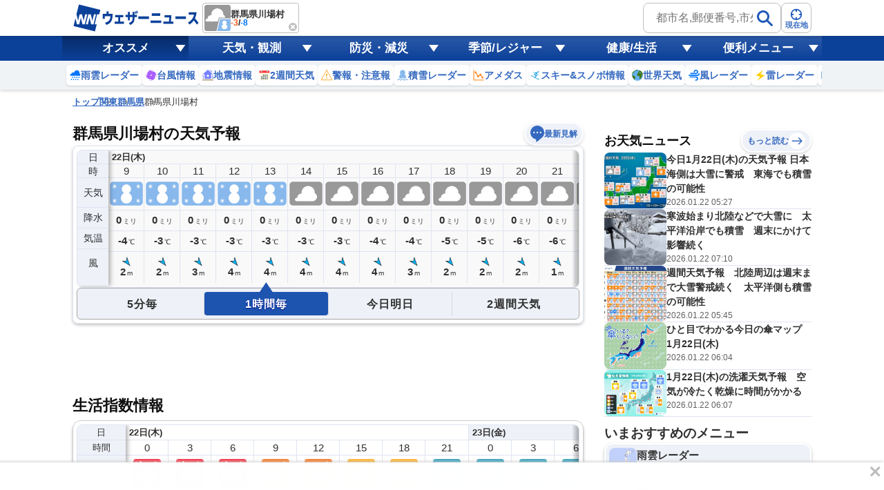

--- FILE ---
content_type: text/html; charset=utf-8
request_url: https://weathernews.jp/onebox/tenki/gunma/10444/
body_size: 37757
content:
<!DOCTYPE html>
<html lang="ja">
<!-- 36.69469, 139.10656, 0 -->

<head>
    <meta charset="UTF-8">
    <title>群馬県川場村の天気予報(1時間・今日明日・週間) - ウェザーニュース</title>
    <meta name="viewport"
        content="width=device-width,initial-scale=1.0,minimum-scale=1.0,maximum-scale=1.0,user-scalable=no">
    <meta name="apple-itunes-app" content="app-id=302955766">
    <meta name="viewport" content="width=device-width, initial-scale=1.0" />
    <meta name="description" content="【予報精度No.1】群馬県川場村の天気予報を5分毎・1時間毎・今日明日・週間(10日間)で掲載中！今知りたい現地の天気は、ウェザーニュースアプリから届く空の写真で確認。世界最大級の気象情報会社ウェザーニューズの観測ネットワークと独自の予測モデル、AI分析で一番当たる予報をお届けします。" />
    <meta name="keywords" content="群馬県川場村,天気予報,ウェザーニュース" />
    <meta name="twitter:card" content="summary_large_image" />
    <meta name="twitter:site" content="@wni_jp" />
    <meta name="twitter:creator" content="@wni_jp">
    <meta name="twitter:image" content="https://gvs.weathernews.jp/common/images/ogp/weather@1x.png">
    <meta name="twitter:title" content="群馬県川場村の天気予報(1時間・今日明日・週間) - ウェザーニュース">
    <meta name="twitter:description" content="【予報精度No.1】群馬県川場村の天気予報を5分毎・1時間毎・今日明日・週間(10日間)で掲載中！今知りたい現地の天気は、ウェザーニュースアプリから届く空の写真で確認。世界最大級の気象情報会社ウェザーニューズの観測ネットワークと独自の予測モデル、AI分析で一番当たる予報をお届けします。" />
    <meta property="fb:app_id" content="1500388770270212" />
    <meta property="og:type" content="website" />
    <meta property="og:site_name" content="ウェザーニュース" />
    <meta property="og:url" content="https://weathernews.jp/onebox/tenki/gunma/10444/" />
    <meta property="og:image" content="https://gvs.weathernews.jp/common/images/ogp/weather@1x.png" />
    <meta property="og:title" content="群馬県川場村の天気予報(1時間・今日明日・週間) - ウェザーニュース">
    <meta property="og:description" content="【予報精度No.1】群馬県川場村の天気予報を5分毎・1時間毎・今日明日・週間(10日間)で掲載中！今知りたい現地の天気は、ウェザーニュースアプリから届く空の写真で確認。世界最大級の気象情報会社ウェザーニューズの観測ネットワークと独自の予測モデル、AI分析で一番当たる予報をお届けします。" />
    <meta name="apple-mobile-web-app-capable" content="yes">
    <meta name="apple-mobile-web-app-title" content="群馬県川場村付近の天気" />
    <meta name="format-detection" content="address=no">
    <link rel="icon" href="https://weathernews.jp/s/img/favicon.ico" sizes="32x32"><!-- 32×32 -->	
	<link rel="icon" href="https://weathernews.jp/s/img/icon.svg" type="image/svg+xml">
	<link rel="apple-touch-icon" href="https://weathernews.jp/s/img/apple-touch-icon.png"><!-- 180×180 -->
	<link rel="manifest" href="https://weathernews.jp/s/img/manifest.webmanifest">
    <link rel="stylesheet" href="https://site.weathernews.jp/site/onebox/css/sanitize.min.css">
    <link rel="stylesheet" href="https://site.weathernews.jp/site/onebox/css/header.min.css">
    <link rel="stylesheet" href="https://site.weathernews.jp/site/onebox/css/sub.min.css">
    <link rel="stylesheet" href="https://site.weathernews.jp/site/onebox/css/footer.min.css">
    <link rel="stylesheet" href="https://site.weathernews.jp/site/onebox/css/main.min.css">
    <link rel="stylesheet" href="https://site.weathernews.jp/site/onebox/css/pinpoint.min.css">
    <link rel="shortcut icon" type="image/x-icon" href="//weathernews.jp/s/img/favicon.ico">
    <link rel="canonical" href="https://weathernews.jp/onebox/tenki/gunma/10444/">
    <link rel="preload" as="image" href="https://gvs.weathernews.jp/onebox/img/wxicon/200.png"/>
    <!-- Google Tag Manager -->
    <script>
    (function(w,d,s,l,i){w[l]=w[l]||[];w[l].push({'gtm.start':new Date().getTime(),event:'gtm.js'});var f=d.getElementsByTagName(s)[0],j=d.createElement(s),dl=l!='dataLayer'?'&l='+l:'';j.async=true;j.src='https://www.googletagmanager.com/gtm.js?id='+i+dl;f.parentNode.insertBefore(j,f);})(window,document,'script','dataLayer','GTM-NQD3CBD7');
    </script>
    <!-- End Google Tag Manager -->
    <script src="https://ajax.googleapis.com/ajax/libs/jquery/3.0.0/jquery.min.js"></script>
    <script src="https://site.weathernews.jp/site/js/util/wniutil.min.js"></script>
    <style>
        [v-cloak] {
            opacity : 0 ;
        }
        @media screen and (min-width: 770px) {
            .switchTab>:first-child, .switchTab>:last-child {
                border-bottom-left-radius: 0;
                border-bottom-right-radius: 0;    
            }

            .wTable.day2 .wTable__inner {
                border-top-left-radius: 4px;
                border-top-right-radius: 4px;
                border-bottom-left-radius: 0px;
                border-bottom-right-radius: 0px;
            }

            .wTable.day2 .wTable__title {
                border-bottom: 1px solid #ececec;
            }

            .wTable.week, .wTable.week .wTable__head, .wTable.week .wTable__inner {
                border-top-left-radius : 0;
                border-top-right-radius: 0;
            }

            .wTable.week .wTable__title {
                border: 1px solid #ececec;
                border-bottom: none;
            }
            
            .wTable.day2 .wTable__title, .wTable.week .wTable__title, .switchTab>* {
                background-color: #f6f9fd;
            }

            .wTable.day2 .wTable__title > *, .wTable.week .wTable__title > * {
                color: #333;
            }
        }
    </style>
    <script>
        var randNum = Math.random();
        var UPR_TEST;
        var now = new Date();
        var nowHour = now.getHours();
        var nowYear = now.getFullYear();
        var nowMonth = String(now.getMonth() + 1).padStart(2,"0");
        var nowDate = String(now.getDate()).padStart(2,"0");
        if(0 <= nowHour && nowHour <= 5) {
            // 0時〜5時台までは昨日の日付を取得（18時〜6時までは夜間の情報を出したい）
            now.setDate(now.getDate()-1);
            nowYear = now.getFullYear();
            nowMonth = String(now.getMonth() + 1).padStart(2,"0");
            nowDate = String(now.getDate()).padStart(2,"0");
        }
        var today = nowYear + '-' + nowMonth + '-' + nowDate;
        if(randNum < 0.5){
            UPR_TEST = '0';
        } else {
            UPR_TEST = '1';
        }
    </script>
    <script>
        var use_yads = is_from_yn();
        function is_from_yn() {
            if (
                RegExp(/(?:\?|&)fm=yn(&|$)/).test(document.referrer) ||
                RegExp(/(?:\?|&)fm=yn(&|$)/).test(location.search) ||
                RegExp(/^https?:\/\/news\.yahoo\.co\.jp\//).test(document.referrer)
            ) {
                return true;
            }
            else {
                return false;
            }

        }
    </script>
    
    <script>
        var use_prebid = false;
        var use_apstag = true;
    </script>
    <script src="https://site.weathernews.jp/site/js/util/wniads/umd.min.js"></script>
    
    <script>
        const params = new URLSearchParams(window.location.search)
        const isFrom = params.get('fm')
        const targetBlock = params.get('block')
        const targetElement = params.get('elm')
        const targetElementId = params.get('elmId')
        window.googletag = window.googletag || {cmd: []}
        googletag.cmd.push(function() {
            googletag.pubads().setTargeting('fm', isFrom === 'oppo' ? 'oppo' : '')
        })
        var ads;
        function check_adv_hide() {
            if (RegExp(/^https?:\/\/weathernews\.jp\/s\/covid19\-weather\//).test(document.referrer)) return true;
            if (RegExp(/^https?:\/\/weathernews\.jp\/s\/news\/quake_noto2024\//).test(document.referrer)) return true;
            if (wniutil.is_sugotoku_app()) return true;
            else if (wniutil.is_app_pass_app()) return true;
            else if (false) return true;
            else return false;
        }

        function gpt_init() {
            var gpt_conf = []

            // SP Ad
            if (smart_platform) {
                gpt_conf.push(
                    {
                        'unit_code': '/284705699/Onebox/Onebox_below_week',
                        'size': [[200, 200], [320, 100], [320, 50], [300, 250], 'fluid', [336, 280], [320, 180], [1, 1], [320, 250]],
                        'slot_id': 'div-gpt-ad-1526363937901-0',
                        'apstag': use_apstag,
                        'has_parent': true,
                        'targeting': { 'area': 'GUNMA', 'category':('today' == 'week') ? 'PINPOINT_WEEK' : 'PINPOINT', 'ui_pattern': 'PINPOINT', 'citycode': '10444' }
                    },
                    {
                        'unit_code': '/284705699/Onebox/Onebox_atf2',
                        'size': [[320, 50], [320, 100], 'fluid'],
                        'slot_id': 'div-gpt-ad-1630890223433-0',
                        'apstag': use_apstag,
                        'has_parent': true,
                        'targeting': { 'area': 'GUNMA', 'upr_test': UPR_TEST, 'category':('today' == 'week') ? 'PINPOINT_WEEK' : 'PINPOINT', 'hour': nowHour, 'ui_pattern': 'PINPOINT', 'citycode': '10444' }
                    },
                    {
                        'unit_code': '/284705699/Onebox/Onebox_below_movie',
                        'size': [[320, 50], [336, 280], [1, 1], [300, 250], [200, 200], [320, 100], [320, 250]],
                        'slot_id': 'div-gpt-ad-1659956666930-0',
                        'apstag': use_apstag,
                        'has_parent': true,
                        'targeting': { 'area': 'GUNMA', 'category':('today' == 'week') ? 'PINPOINT_WEEK' : 'PINPOINT', 'ui_pattern': 'PINPOINT', 'citycode': '10444' }
                    },
                    {
                        'unit_code': '/284705699/Onebox/Onebox_btf',
                        'size': [[320, 100], 'fluid', [320, 50], [300, 250], [200, 200], [320, 180], [336, 280]],
                        'slot_id': 'div-gpt-ad-1649291117541-0',
                        'apstag': use_apstag,
                        'has_parent': true,
                        'targeting': { 'area': 'GUNMA', 'category':('today' == 'week') ? 'PINPOINT_WEEK' : 'PINPOINT', 'ui_pattern': 'PINPOINT', 'citycode': '10444' }
                    },
                    {
                        'unit_code': '/284705699/Onebox/Onebox_btm',
                        'size': [[160, 600], [320, 50], [336, 280], [120, 600], [200, 200], [320, 100], [300, 250], [300, 600],[320, 250]],
                        'slot_id': 'div-gpt-ad-1513594575498-0',
                        'mapping': [
                            { 'displaySize': [952, 400], 'adSize': [[300, 250], [336, 280], [320, 50], [320, 100], [200, 200], [300, 600], [160, 600], [120, 600]] },
                            { 'displaySize': [0, 0], 'adSize': [[300, 250], [336, 280], [320, 50], [320, 100], [200, 200]] }
                        ],
                        'apstag': use_apstag,
                        'has_parent': true,
                        'targeting': { 'area': 'GUNMA', 'category':('today' == 'week') ? 'PINPOINT_WEEK' : 'PINPOINT', 'ui_pattern': 'PINPOINT', 'citycode': '10444'}
                    }
                );
            // PC Ad
            } else {
                gpt_conf.push(
                    {
                        'unit_code': '/284705699/Onebox/Onebox_atf_pc',
                        'size': [[320,50], [320,100], [468,60], [640,100], [728,90]],
                        'slot_id': 'div-gpt-ad-1658294899747-0',
                        'apstag': use_apstag,
                        'has_parent': true,
                        'targeting': { 'area': 'GUNMA', 'category':('today' == 'week') ? 'PINPOINT_WEEK' : 'PINPOINT', 'ui_pattern': 'PINPOINT', 'citycode': '10444' }
                    },
                    {
                        'unit_code': '/284705699/Onebox/Onebox_stickyad_pc',
                        'size': [[970, 90], [640, 100], [640, 50], [950, 90], [728, 90], [950, 70]],
                        'slot_id': 'div-gpt-ad-1657185267868-0',
                        'apstag': use_apstag,
                        'has_parent': true,
                        'targeting': { 'area': 'GUNMA', 'category':('today' == 'week') ? 'PINPOINT_WEEK' : 'PINPOINT', 'ui_pattern': 'PINPOINT', 'citycode': '10444' }
                    },
                    {
                        'unit_code': '/284705699/Onebox/Onebox_below_week_pc',
                        'size': [[1, 1], [336, 280]],
                        'slot_id': 'div-gpt-ad-1659955769033-0',
                        'apstag': use_apstag,
                        'has_parent': true,
                        'targeting': { 'area': 'GUNMA', 'category':('today' == 'week') ? 'PINPOINT_WEEK' : 'PINPOINT', 'ui_pattern': 'PINPOINT', 'citycode': '10444' }
                    },
                    {
                        'unit_code': '/284705699/Onebox/Onebox_below_week_pc_right',
                        'size': [[1, 1], [336, 280]],
                        'slot_id': 'div-gpt-ad-1659955895494-0',
                        'apstag': use_apstag,
                        'has_parent': true,
                        'targeting': { 'area': 'GUNMA', 'category':('today' == 'week') ? 'PINPOINT_WEEK' : 'PINPOINT', 'ui_pattern': 'PINPOINT', 'citycode': '10444' }
                    },
                    {
                        'unit_code': '/284705699/Onebox/Onebox_below_movie_pc',
                        'size': [[1, 1], [336, 280]],
                        'slot_id': 'div-gpt-ad-1658405728434-0',
                        'apstag': use_apstag,
                        'has_parent': true,
                        'targeting': { 'area': 'GUNMA', 'category':('today' == 'week') ? 'PINPOINT_WEEK' : 'PINPOINT', 'ui_pattern': 'PINPOINT', 'citycode': '10444' }
                    },
                    {
                        'unit_code': '/284705699/Onebox/Onebox_below_movie_pc_right',
                        'size': [[1, 1], [336, 280]],
                        'slot_id': 'div-gpt-ad-1659956067128-0',
                        'apstag': use_apstag,
                        'has_parent': true,
                        'targeting': { 'area': 'GUNMA', 'category':('today' == 'week') ? 'PINPOINT_WEEK' : 'PINPOINT', 'ui_pattern': 'PINPOINT', 'citycode': '10444' }
                    },
                    {
                        'unit_code': '/284705699/Onebox/Onebox_btf2_pc',
                        'size': [[1, 1], [300, 250], [320, 180], [320, 50], [336, 280], [300, 600], [120, 600], [200, 200], [320, 100], [160, 600]],
                        'slot_id': 'div-gpt-ad-1658405835084-0',
                        'apstag': use_apstag,
                        'has_parent': true,
                        'targeting': { 'area': 'GUNMA', 'category':('today' == 'week') ? 'PINPOINT_WEEK' : 'PINPOINT', 'ui_pattern': 'PINPOINT', 'citycode': '10444' }
                    },
                    {
                        'unit_code': '/284705699/Onebox/Onebox_btf_pc',
                        'size': [[300, 600], [320, 180],  [300, 250], [320, 50], [336, 280], [200, 200], [320, 100], [1, 1], 'fluid'],
                        'slot_id': 'div-gpt-ad-1603093335136-0',
                        'apstag': use_apstag,
                        'has_parent': true,
                        'targeting': { 'area': 'GUNMA', 'category':('today' == 'week') ? 'PINPOINT_WEEK' : 'PINPOINT', 'ui_pattern': 'PINPOINT', 'citycode': '10444' }
                    },
                    {
                        'unit_code': '/284705699/Onebox/Onebox_btm_pc',
                        'size': [[160, 600], [320, 50], [336, 280], [120, 600], [200, 200], [320, 100], [300, 250], [300, 600],[320, 250]],
                        'slot_id': 'div-gpt-ad-1513594575498-0',
                        'mapping': [
                            { 'displaySize': [952, 400], 'adSize': [[300, 250], [336, 280], [320, 50], [320, 100], [200, 200], [300, 600], [160, 600], [120, 600]] },
                            { 'displaySize': [0, 0], 'adSize': [[300, 250], [336, 280], [320, 50], [320, 100], [200, 200]] }
                        ],
                        'apstag': use_apstag,
                        'has_parent': true,
                        'targeting': { 'area': 'GUNMA', 'category':('today' == 'week') ? 'PINPOINT_WEEK' : 'PINPOINT', 'ui_pattern': 'PINPOINT', 'citycode': '10444'}
                    }
                );
            }

            var sticky_conf = {
                'default': { "unit_code": "/284705699/Onebox/Onebox_sticky_ad", "size": [[320, 100], [320, 50]], "slot_id": "div-gpt-ad-sticky", "apstag": use_apstag, 'targeting': { 'category':('today' == 'week') ? 'PINPOINT_WEEK' : 'PINPOINT', 'ui_pattern': 'PINPOINT', 'citycode': '10444' } },
            }
            sticky_conf['sugotoku'] = sticky_conf['smartpass'] = sticky_conf['apppass'] = sticky_conf['app'] = sticky_conf.default;

            ads = new WNIAds({ 'gpt_conf': gpt_conf, 'use_default': true, 'lazyload': { fetchMarginPercent: 100, renderMarginPercent: 50 }, 'gpt_sticky_conf': sticky_conf, "sticky": { 'disableApp': true }, "use_prebids": use_prebid });
            if (argv['typh1915'] != 1) {

                ads.init_ads();

            }
        }
        if (!check_adv_hide()) {
            document.addEventListener('DOMContentLoaded', gpt_init);
        } else {
            var adStyle = document.createElement('style');
            adStyle.type = 'text/css';
            adStyle.innerText = '.ad-box {display:none;}';
            document.getElementsByTagName('HEAD').item(0).appendChild(adStyle);
        }
    </script>
    <script>
            /* Setting Path for GA */
            var sendParamList = ["fm"]; /* set this param for manual */
            var sendParamStr  = "";
            var p = location.search.split("?");
            if (p[1]) {
                    var q = p[1].split("&").sort(function(a,b){if(a>b) return 1;else return -1});
                    var l = q.length;
                    for (var i = 0; i < l; i++) {
                            var kv = q[i].split("=");
                            for(var j = 0; j < sendParamList.length;j++){
                                    if(kv[0] === sendParamList[j]){
                                            sendParamStr += q[i] + "&";
                                            break;
                                    }
                            }
                    }
            };
            var Path = location.pathname;
            var c = (Path.match(/\?/)) ? "&" : "?";
            Path += c + sendParamStr.slice(0,-1);
    </script>
    <!-- Global Site Tag (gtag.js) - Google Analytics -->
    <script async src="https://www.googletagmanager.com/gtag/js?id=UA-72962242-1"></script>
    <script>
            window.dataLayer = window.dataLayer || [];
            function gtag(){dataLayer.push(arguments);}
            gtag('js', new Date());
            gtag('config', 'G-744EN7FZFC', { 'page_path': Path , 'ticker': 0 });
    </script>
</head>

<body id="body">
    <!-- Google Tag Manager (noscript) -->
    <noscript><iframe src="https://www.googletagmanager.com/ns.html?id=GTM-NQD3CBD7" height="0" width="0" style="display:none;visibility:hidden"></iframe></noscript>
    <!-- End Google Tag Manager (noscript) -->
    <div id="header" class="globalHeader is-fixed" ref="target" data-visible="on" data-menu="off">
        <div class="top">
            <div class="inner wrap">
                <div class="logo">
                    <a href="https://weathernews.jp/?fm=header">
                        <img src="https://gvs.weathernews.jp/onebox/img/header/logo_wni.svg" width="184" height="40" alt="ウェザーニュース" class="pc">
                        <img src="https://gvs.weathernews.jp/onebox/img/header/logo_wni_sp.svg" width="36" height="36" alt="ウェザーニュース" class="sp">
                    </a>
                </div>
                <div class="history" v-cloak>
                    <div class="historyItem" :id="index" v-for="(item,index) in fcst_hist">
                        <a :href="item.url" class="link">
                            <figure class="image">
                                <img class="wx__icon" :src="item.telop" width="38" height="38" alt="">
                            </figure>
                            <div class="hist__content">
                                <p class="text">{{item.cityname}}</p>
                                <p class="temp">
                                    <span class="high">{{item.high}}</span>
                                    /
                                    <span class="low">{{item.low}}</span>
                                </p>
                            </div>
                        </a>
                        <div class="close" @click="historyClose(index)"></div>
                    </div>
                </div>
                <div class="headerSearch">
                    <form class="form pc" onsubmit="search_city_input('search_pc');return false;">
                        <label class="search">
                            <input id="search_pc" class="input" placeholder="都市名,郵便番号,市外局番など" type="text">
                            <button class="submit">
                                <img src="https://gvs.weathernews.jp/onebox/img/icon/icon_mushimegane.svg" width="30" height="30" alt="" loading="lazy">
                            </button>
                        </label>
                        <section class="search_pc_block" style="display:none" id="search_result1"></section>
                    </form>
                    <button id="headerOverlayBtn__search" class="button sp">
                        <span class="plainImage">
                            <img src="https://gvs.weathernews.jp/onebox/img/icon/icon_mushimegane--blue.svg" width="20" height="20" alt="" loading="lazy">
                        </span>
                        <span class="text">検索</span>
                    </button>
                    <button class="button" onclick="ga_and_go('https://weathernews.jp/onebox/gps.html?fm=header','gps_link_btn'); return false;">
                        <span class="plainImage">
                            <img src="https://gvs.weathernews.jp/onebox/img/icon/icon_search.svg" width="20" height="20" alt="" loading="lazy">
                        </span>
                        <span class="text">現在地</span>
                    </button>
                </div>
            </div>
            <div class="button_arrow_icon sp" ref="button" v-on:click="pushArrowButton">
                <div class="circle"></div>
            </div>
        </div>
        <section id="headerOverlay" class="headerOverlay">
            <section class="headerOverlay__content">
                <div id="overlayCloseBtn" class="closeButton"><span></span></div>
                <div class="headerOverlay__wrap">
                    <section id="headerOverlayContent__search">
                        <p class="search_tit" style="margin-bottom: 10px;">天気予報を検索</p>
                        <form onsubmit="search_city_input('search_sp');return false;">
                            <label for="" class="headerInputText">
                                <input id="search_sp" type="text" placeholder="都市名,郵便番号,市外局番など" class="form-txt">
                                <button type="submit">
                                    <img src="https://gvs.weathernews.jp/onebox/img/icon/icon_mushimegane.svg" width="30px" height="30px" class="icon" alt="">
                                </button>
                            </label>
                        </form>
                    </section>
                    <div class="sp" style="display:none" id="search_result2"></div>
                    <section id="headerOverlayContent__menu">
                        <section class="headerListMenu__group">
                            <p class="headerListMenu__title">天気メニュー</p>
                            <ul class="headerListMenu even">
                                <li class="headerListMenu__item"><a href="https://weathernews.jp/?fm=header"><i class="ico"><img loading="lazy" src="https://gvs.weathernews.jp/onebox/img/icon/list-menu_icon_forecast.svg" data-original="https://gvs.weathernews.jp/onebox/img/icon/list-menu_icon_forecast.svg" style=""></i>天気予報</a></li>
                                <li class="headerListMenu__item"><a href="https://weathernews.jp/onebox/tenki/week/?fm=header"><i class="ico"><img loading="lazy" src="https://gvs.weathernews.jp/onebox/img/header/icon_weekly.svg" data-original="https://gvs.weathernews.jp/onebox/img/header/icon_weekly.svg" style=""></i>2週間天気</a></li>
                                <li class="headerListMenu__item"><a href="https://weathernews.jp/onebox/chart/?fm=header"><i class="ico"><img loading="lazy" src="https://gvs.weathernews.jp/onebox/img/icon/list-menu_icon_wxchart.svg" data-original="https://gvs.weathernews.jp/onebox/img/icon/list-menu_icon_wxchart.svg" style=""></i>天気図</a></li>
                                <li class="headerListMenu__item"><a href="https://weathernews.jp/onebox/satellite/?fm=header"><i class="ico"><img loading="lazy" src="https://gvs.weathernews.jp/onebox/img/icon/list-menu_icon_satellite.svg" data-original="https://gvs.weathernews.jp/onebox/img/icon/list-menu_icon_satellite.svg" style=""></i>気象衛星</a></li>
                                <li class="headerListMenu__item"><a href="https://weathernews.jp/s/topics/?fm=header"><i class="ico"><img loading="lazy" src="https://gvs.weathernews.jp/onebox/img/menu/icon_topics.svg" data-original="https://gvs.weathernews.jp/onebox/img/menu/icon_topics.svg" style=""></i>お天気ニュース</a></li>
                                <li class="headerListMenu__item"><a href="https://weathernews.jp/onebox/tenki/world/?fm=header"><i class="ico"><img loading="lazy" src="https://gvs.weathernews.jp/onebox/img/icon/list-menu_icon_world.svg" data-original="https://gvs.weathernews.jp/onebox/img/icon/list-menu_icon_world.svg" style=""></i>世界天気</a></li>
                                <li class="headerListMenu__item"><a href="https://weathernews.jp/onebox/amedas/?fm=header"><i class="ico"><img loading="lazy" src="https://gvs.weathernews.jp/onebox/img/icon/list-menu_icon_obsdata.svg" data-original="https://gvs.weathernews.jp/onebox/img/icon/list-menu_icon_obsdata.svg" style=""></i>アメダス(実況天気)</a></li>
                                <li class="headerListMenu__item"><a href="https://weathernews.jp/onebox/amedas/ranking/?fm=header"><i class="ico"><img loading="lazy" src="https://gvs.weathernews.jp/onebox/img/header/icon_amedas_ranking.svg" data-original="https://gvs.weathernews.jp/onebox/img/header/icon_amedas_ranking.svg" style=""></i>アメダスランキング</a></li>
                                <li class="headerListMenu__item"><a href="https://wxrepo.weathernews.jp/report/?fm=header"><i class="ico"><img loading="lazy" src="https://gvs.weathernews.jp/onebox/img/icon/list-menu_icon_report.svg" data-original="https://gvs.weathernews.jp/onebox/img/icon/list-menu_icon_report.svg" style=""></i>ウェザーリポート</a></li>
                                <li class="headerListMenu__item"><a href="https://weathernews.jp/onebox/river/?fm=header"><i class="ico"><img loading="lazy" src="https://gvs.weathernews.jp/onebox/img/header/icon_river.svg" data-original="https://gvs.weathernews.jp/onebox/img/header/icon_river.svg" style=""></i>河川水位情報</a></li>
                                <li class="headerListMenu__item"><a href="https://weathernews.jp/onebox/livecam/?fm=header"><i class="ico"><img loading="lazy" src="https://gvs.weathernews.jp/onebox/img/icon/list-menu_icon_livecam.svg" data-original="https://gvs.weathernews.jp/onebox/img/icon/list-menu_icon_livecam.svg" style=""></i>ライブカメラ</a></li>
                                <li class="headerListMenu__item"><a href="https://weathernews.jp/opinion/?fm=header"><i class="ico"><img loading="lazy" src="https://gvs.weathernews.jp/onebox/img/icon/list-menu_icon_opinion.svg" data-original="https://gvs.weathernews.jp/onebox/img/icon/list-menu_icon_opinion.svg" style=""></i>長期予報</a></li>
                                <li class="headerListMenu__item"><a href="https://weathernews.jp/wnl/?fm=header"><i class="ico"><img loading="lazy" src="https://gvs.weathernews.jp/onebox/img/menu/icon_wnl.svg" data-original="https://gvs.weathernews.jp/onebox/img/menu/icon_wnl.svg" style=""></i>ウェザーニュースLiVE</a></li>
                            </ul>
                        </section>
                        <section class="headerListMenu__group">
                            <p class="headerListMenu__title">レーダーコンテンツ</p>
                            <ul class="headerListMenu even">
                                <li class="headerListMenu__item"><a href="https://weathernews.jp/onebox/radar/?fm=header"><i class="ico"><img loading="lazy" src="https://gvs.weathernews.jp/onebox/img/icon/list-menu_icon_radar.svg" data-original="https://gvs.weathernews.jp/onebox/img/icon/list-menu_icon_radar.svg" style=""></i>雨雲レーダー</a></li>
                                <li class="headerListMenu__item"><a href="https://weathernews.jp/onebox/rainsnow/?fm=header"><i class="ico"><img loading="lazy" src="https://gvs.weathernews.jp/onebox/img/header/icon_rainsnow.svg" data-original="https://gvs.weathernews.jp/onebox/img/header/icon_rainsnow.svg" style=""></i>雨雪レーダー</a></li>
                                <li class="headerListMenu__item"><a href="https://weathernews.jp/onebox/snowfall/?fm=header"><i class="ico"><img loading="lazy" src="https://gvs.weathernews.jp/onebox/img/header/icon_snowfall.svg" data-original="https://gvs.weathernews.jp/onebox/img/header/icon_snowfall.svg" style=""></i>積雪レーダー</a></li>
                                <li class="headerListMenu__item"><a href="https://weathernews.jp/onebox/wind/?fm=header"><i class="ico"><img loading="lazy" src="https://gvs.weathernews.jp/onebox/img/header/icon_wind.svg" data-original="https://gvs.weathernews.jp/onebox/img/header/icon_wind.svg" style=""></i>風レーダー</a></li>
                                <li class="headerListMenu__item"><a href="https://weathernews.jp/onebox/thunder/?fm=header"><i class="ico"><img loading="lazy" src="https://gvs.weathernews.jp/onebox/img/icon/list-menu_icon_thunder.svg" data-original="https://gvs.weathernews.jp/onebox/img/icon/list-menu_icon_thunder.svg" style=""></i>雷レーダー</a></li>
                                <li class="headerListMenu__item"><a href="https://weathernews.jp/onebox/tenki/world/radar/?fm=header"><i class="ico"><img loading="lazy" src="https://gvs.weathernews.jp/onebox/img/icon/list-menu_icon_world.svg" data-original="https://gvs.weathernews.jp/onebox/img/icon/list-menu_icon_world.svg" style=""></i>世界の雨雲レーダー</a></li>
                                <li class="headerListMenu__item"><a href="https://weathernews.jp/guerrilla/?fm=header"><i class="ico"><img loading="lazy" src="https://gvs.weathernews.jp/onebox/img/header/icon_guerrilla_cloud.svg" data-original="https://gvs.weathernews.jp/onebox/img/header/icon_guerrilla_cloud.svg" style=""></i>ゲリラ雷雨レーダー</a></li>
                                <li class="headerListMenu__item"><a href="https://weathernews.jp/s/kosa/radar.html?fm=header"><i class="ico"><img loading="lazy" src="https://gvs.weathernews.jp/onebox/img/header/icon_kosa_radar.svg" data-original="https://gvs.weathernews.jp/onebox/img/header/icon_kosa_radar.svg" style=""></i>黄砂レーダー</a></li>
                            </ul>
                        </section>
                        <section class="headerListMenu__group">
                            <p class="headerListMenu__title">防災・減災メニュー</p>
                            <ul class="headerListMenu even">
                                <li class="headerListMenu__item"><a href="https://weathernews.jp/onebox/warn/?fm=header"><i class="ico"><img loading="lazy" src="https://gvs.weathernews.jp/onebox/img/icon/list-menu_icon_warning.svg" data-original="https://gvs.weathernews.jp/onebox/img/icon/list-menu_icon_warning.svg" style=""></i>警報・注意報</a></li>
                                <li class="headerListMenu__item"><a href="https://weathernews.jp/onebox/typhoon/?fm=header"><i class="ico"><img loading="lazy" src="https://gvs.weathernews.jp/onebox/img/icon/list-menu_icon_typhoon.svg" data-original="https://gvs.weathernews.jp/onebox/img/icon/list-menu_icon_typhoon.svg" style=""></i>台風情報</a></li>
                                <li class="headerListMenu__item"><a href="https://weathernews.jp/quake/?fm=header"><i class="ico"><img loading="lazy" src="https://gvs.weathernews.jp/onebox/img/icon/list-menu_icon_quake.svg" data-original="https://gvs.weathernews.jp/onebox/img/icon/list-menu_icon_quake.svg" style=""></i>地震情報</a></li>
                                <li class="headerListMenu__item"><a href="https://weathernews.jp/tsunami/?fm=header"><i class="ico"><img loading="lazy" src="https://gvs.weathernews.jp/onebox/img/icon/list-menu_icon_tsunami.svg" data-original="https://gvs.weathernews.jp/onebox/img/icon/list-menu_icon_tsunami.svg" style=""></i>津波情報</a></li>
                                <li class="headerListMenu__item"><a href="https://weathernews.jp/s/volcano/?fm=header"><i class="ico"><img loading="lazy" src="https://gvs.weathernews.jp/onebox/img/icon/list-menu_icon_volcano.svg" data-original="https://gvs.weathernews.jp/onebox/img/icon/list-menu_icon_volcano.svg" style=""></i>火山情報</a></li>
                                <li class="headerListMenu__item"><a href="https://weathernews.jp/onebox/evacuation/?fm=header"><i class="ico"><img loading="lazy" src="https://gvs.weathernews.jp/onebox/img/header/icon_evacuation.svg" data-original="https://gvs.weathernews.jp/onebox/img/header/icon_evacuation.svg" style=""></i>避難情報</a></li>
                            </ul>
                        </section>
                        <section class="headerListMenu__group">
                            <p class="headerListMenu__title">自然・季節・レジャー情報</p>
                            <ul class="headerListMenu even">
                                <li class="headerListMenu__item"><a href="https://weathernews.jp/pollen/?fm=header"><i class="ico"><img loading="lazy" src="https://gvs.weathernews.jp/onebox/img/icon/list-menu_icon_pollen.svg" data-original="https://gvs.weathernews.jp/onebox/img/icon/list-menu_icon_pollen.svg" style=""></i>花粉飛散情報</a></li>
                                <li class="headerListMenu__item"><a href="https://weathernews.jp/sakura/?fm=header"><i class="ico"><img loading="lazy" src="https://gvs.weathernews.jp/onebox/img/icon/list-menu_icon_sakura.svg" data-original="https://gvs.weathernews.jp/onebox/img/icon/list-menu_icon_sakura.svg" style=""></i>さくら開花情報</a></li>
                                <li class="headerListMenu__item"><a href="https://weathernews.jp/hotaru/?fm=header"><i class="ico"><img loading="lazy" src="https://gvs.weathernews.jp/onebox/img/menu/icon_hotaru.svg" data-original="https://gvs.weathernews.jp/onebox/img/menu/icon_hotaru.svg" style=""></i>ほたる情報</a></li>
                                <li class="headerListMenu__item"><a href="https://weathernews.jp/ajisai/?fm=header"><i class="ico"><img loading="lazy" src="https://gvs.weathernews.jp/onebox/img/menu/icon_ajisai.svg" data-original="https://gvs.weathernews.jp/onebox/img/menu/icon_ajisai.svg" style=""></i>あじさい情報</a></li>
                                <li class="headerListMenu__item"><a href="https://weathernews.jp/heatstroke/?fm=header"><i class="ico"><img loading="lazy" src="https://gvs.weathernews.jp/onebox/img/menu/icon_heatstroke.svg" data-original="https://gvs.weathernews.jp/onebox/img/menu/icon_heatstroke.svg" style=""></i>熱中症予報</a></li>
                                <li class="headerListMenu__item"><a href="https://weathernews.jp/hanabi/?fm=header"><i class="ico"><img loading="lazy" src="https://gvs.weathernews.jp/onebox/img/menu/icon_fireworks.svg" data-original="https://gvs.weathernews.jp/onebox/img/menu/icon_fireworks.svg" style=""></i>花火天気</a></li>
                                <li class="headerListMenu__item"><a href="https://weathernews.jp/koyo/?fm=header"><i class="ico"><img loading="lazy" src="https://gvs.weathernews.jp/onebox/img/menu/icon_koyo.svg" data-original="https://gvs.weathernews.jp/onebox/img/menu/icon_koyo.svg" style=""></i>紅葉情報</a></li>
                                <li class="headerListMenu__item"><a href="https://weathernews.jp/illumi/?fm=header"><i class="ico"><img loading="lazy" src="https://gvs.weathernews.jp/onebox/img/menu/icon_illumi.svg" data-original="https://gvs.weathernews.jp/onebox/img/menu/icon_illumi.svg" style=""></i>イルミネーション</a></li>
                                <li class="headerListMenu__item"><a href="https://weathernews.jp/ski/?fm=header"><i class="ico"><img loading="lazy" src="https://gvs.weathernews.jp/onebox/img/menu/icon_ski.svg" data-original="https://gvs.weathernews.jp/onebox/img/menu/icon_ski.svg" style=""></i>スキー＆スノボ</a></li>
                                <li class="headerListMenu__item"><a href="https://weathernews.jp/sunrise/?fm=header"><i class="ico"><img loading="lazy" src="https://gvs.weathernews.jp/onebox/img/menu/icon_sunrise.svg" data-original="https://gvs.weathernews.jp/onebox/img/menu/icon_sunrise.svg" style=""></i>初日の出</a></li>
                                <li class="headerListMenu__item"><a href="https://weathernews.jp/hatsumoude/?fm=header"><i class="ico"><img loading="lazy" src="https://gvs.weathernews.jp/onebox/img/menu/icon_hatsumoude.svg" data-original="https://gvs.weathernews.jp/onebox/img/menu/icon_hatsumoude.svg" style=""></i>初詣</a></li>
                                <li class="headerListMenu__item"><a href="https://weathernews.jp/pain/?fm=header"><i class="ico"><img loading="lazy" src="https://gvs.weathernews.jp/onebox/img/menu/icon_pain.svg" data-original="https://gvs.weathernews.jp/onebox/img/menu/icon_pain.svg" style=""></i>天気痛予報</a></li>
                                <li class="headerListMenu__item"><a href="https://weathernews.jp/clothes/?fm=header"><i class="ico"><img loading="lazy" src="https://weathernews.jp/onebox/img/icon/icon_clothes.svg" data-original="https://weathernews.jp/onebox/img/icon/icon_clothes.svg" style=""></i>服装予報</a></li>
                                <li class="headerListMenu__item"><a href="https://weathernews.jp/s/laundry/?fm=header"><i class="ico"><img loading="lazy" src="https://gvs.weathernews.jp/onebox/img/menu/icon_sentaku.svg" data-original="https://gvs.weathernews.jp/onebox/img/menu/icon_sentaku.svg" style=""></i>お洗濯情報</a></li>
                                <li class="headerListMenu__item"><a href="https://weathernews.jp/s/uv/?fm=header"><i class="ico"><img loading="lazy" src="https://gvs.weathernews.jp/onebox/img/menu/icon_uv.svg" data-original="https://gvs.weathernews.jp/onebox/img/menu/icon_uv.svg" style=""></i>紫外線情報</a></li>
                                <li class="headerListMenu__item"><a href="https://weathernews.jp/s/star/?fm=header"><i class="ico"><img loading="lazy" src="https://gvs.weathernews.jp/onebox/img/icon/list-menu_icon_star.svg" data-original="https://gvs.weathernews.jp/onebox/img/icon/list-menu_icon_star.svg" style=""></i>星空・天体情報</a></li>
                                <li class="headerListMenu__item"><a href="https://weathernews.jp/mountain/?fm=header"><i class="ico"><img loading="lazy" src="https://gvs.weathernews.jp/onebox/img/header/icon_mountain.svg" data-original="https://gvs.weathernews.jp/onebox/img/header/icon_mountain.svg" style=""></i>山の天気</a></li>
                                <li class="headerListMenu__item"><a href="https://weathernews.jp/sky/?fm=header"><i class="ico"><img loading="lazy" src="https://gvs.weathernews.jp/onebox/img/header/icon_sky.svg" data-original="https://gvs.weathernews.jp/onebox/img/header/icon_sky.svg" style=""></i>空の天気</a></li>
                                <li class="headerListMenu__item"><a href="https://weathernews.jp/s/fishing/?fm=header"><i class="ico"><img loading="lazy" src="https://gvs.weathernews.jp/onebox/img/menu/icon_fishing.svg" data-original="https://gvs.weathernews.jp/onebox/img/menu/icon_fishing.svg" style=""></i>釣り天気</a></li>
                                <li class="headerListMenu__item"><a href="https://weathernews.jp/s/marine/?fm=header"><i class="ico"><img loading="lazy" src="https://gvs.weathernews.jp/onebox/img/menu/icon_marine.svg" data-original="https://gvs.weathernews.jp/onebox/img/menu/icon_marine.svg" style=""></i>マリン天気</a></li>
                                <li class="headerListMenu__item"><a href="https://weathernews.jp/golf/?fm=header"><i class="ico"><img loading="lazy" src="https://gvs.weathernews.jp/onebox/img/icon/list-menu_icon_golf.svg" data-original="https://gvs.weathernews.jp/onebox/img/icon/list-menu_icon_golf.svg" style=""></i>ゴルフ場の天気</a></li>
                                <li class="headerListMenu__item"><a href="https://weathernews.jp/s/stadium/?fm=header"><i class="ico"><img loading="lazy" src="https://gvs.weathernews.jp/onebox/img/icon/list-menu_icon_stadium.svg" data-original="https://gvs.weathernews.jp/onebox/img/icon/list-menu_icon_stadium.svg" style=""></i>スポーツ天気</a></li>
                                <li class="headerListMenu__item"><a href="https://weathernews.jp/cold/?fm=header"><i class="ico"><img loading="lazy" src="https://gvs.weathernews.jp/onebox/img/menu/icon_cold.svg" data-original="https://gvs.weathernews.jp/onebox/img/menu/icon_cold.svg" style=""></i>風邪予防指数</a></li>
                                <li class="headerListMenu__item"><a href="https://weathernews.jp/dry/?fm=header"><i class="ico"><img loading="lazy" src="https://gvs.weathernews.jp/onebox/img/menu/icon_dry.svg" data-original="https://gvs.weathernews.jp/onebox/img/menu/icon_dry.svg" style=""></i>乾燥指数</a></li>
                            </ul>
                        </section>
                        <section class="headerListMenu__group">
                            <p class="headerListMenu__title">便利なメニュー</p>
                            <ul class="headerListMenu even">
                                <li class="headerListMenu__item"><a href="https://weathernews.jp/about_forecast/?fm=header"><i class="ico"><img loading="lazy" src="https://gvs.weathernews.jp/onebox/img/icon/icon_NO1.svg" data-original="https://gvs.weathernews.jp/onebox/img/icon/icon_NO1.svg" style=""></i>予報精度向上の取り組み</a></li>
                                <li class="headerListMenu__item"><a href="https://weathernews.jp/about_forecast/faq/?fm=header"><i class="ico"><img loading="lazy" src="https://gvs.weathernews.jp/onebox/img/icon/icon_Ch_family.png" data-original="https://gvs.weathernews.jp/onebox/img/icon/icon_Ch_family.png" style=""></i>予報に関するFAQ</a></li>
                                <li class="headerListMenu__item"><a href="https://weathernews.myshopify.com/?fm=header"><i class="ico"><img loading="lazy" src="https://gvs.weathernews.jp/onebox/img/menu/icon_sorashop.svg" data-original="https://gvs.weathernews.jp/onebox/img/menu/icon_sorashop.svg" style=""></i>SORASHOP</a></li>
                                <li class="headerListMenu__item"><a href="http://labs.weathernews.jp/data.html?fm=header"><i class="ico"><img loading="lazy" src="https://gvs.weathernews.jp/onebox/img/icon/list-menu_icon_labs.svg" data-original="https://gvs.weathernews.jp/onebox/img/icon/list-menu_icon_labs.svg" style=""></i>Labs Ch.</a></li>
                                <li class="headerListMenu__item"><a href="https://weathernews.jp/s/solution/?fm=header"><i class="ico"><img loading="lazy" src="https://gvs.weathernews.jp/onebox/img/icon/list-menu_icon_mysolution.svg" data-original="https://gvs.weathernews.jp/onebox/img/icon/list-menu_icon_mysolution.svg" style=""></i>マイソリューション</a></li>
                                <li class="headerListMenu__item"><a href="https://weathernews.jp/quake/html/urgentquake.html?fm=header"><i class="ico"><img loading="lazy" src="https://gvs.weathernews.jp/onebox/img/icon/list-menu_icon_10sec.svg" data-original="https://gvs.weathernews.jp/onebox/img/icon/list-menu_icon_10sec.svg" style=""></i>The Last 10-second</a></li>
                            </ul>
                        </section>
                    </section>
                </div>
            </section>
        </section>
        <div class="menu">
            <ul class="menu-inner wrap">
                <li class="menu-item is-selected" id="headerGlobalMenu01"><span>オススメ</span></li>
                <li class="menu-item" id="headerGlobalMenu02"><span>天気・観測</span></li>
                <li class="menu-item" id="headerGlobalMenu03"><span>防災・減災</span></li>
                <li class="menu-item" id="headerGlobalMenu04"><span>季節/レジャー</span></li>
                <li class="menu-item" id="headerGlobalMenu05"><span>健康/生活</span></li>
                <li class="menu-item" id="headerGlobalMenu06"><span>便利メニュー</span></li>
            </ul>
        </div>
        <div id="headerMenu" class="item">
            <ul class="wrap item-inner is-selected" id="headerGlobalSubMenu01">
                <li>
                    <a href="https://weathernews.jp/onebox/radar/?fm=header" class="recommendItem">
                        
                        <figure class="image">
                            <img src="https://gvs.weathernews.jp/onebox/img/header/icon_radar.svg" width="16" height="16" alt="" loading="lazy">
                        </figure>
                        
                        <p class="text">雨雲レーダー</p>
                    </a>
                </li>
                <li>
                    <a href="https://weathernews.jp/onebox/typhoon/?fm=header" class="recommendItem">
                        
                        <figure class="image">
                            <img src="https://gvs.weathernews.jp/onebox/img/header/icon_typhoon.svg" width="16" height="16" alt="" loading="lazy">
                        </figure>
                        
                        <p class="text">台風情報</p>
                    </a>
                </li>
                <li>
                    <a href="https://weathernews.jp/quake/?fm=header" class="recommendItem">
                        
                        <figure class="image">
                            <img src="https://gvs.weathernews.jp/onebox/img/header/icon_quake2.svg" width="16" height="16" alt="" loading="lazy">
                        </figure>
                        
                        <p class="text">地震情報</p>
                    </a>
                </li>
                <li>
                    <a href="https://weathernews.jp/onebox/tenki/week/?fm=header" class="recommendItem">
                        
                        <figure class="image">
                            <img src="https://gvs.weathernews.jp/onebox/img/header/icon_weekly.svg" width="16" height="16" alt="" loading="lazy">
                        </figure>
                        
                        <p class="text">2週間天気</p>
                    </a>
                </li>
                <li>
                    <a href="https://weathernews.jp/onebox/warn/?fm=header" class="recommendItem">
                        
                        <figure class="image">
                            <img src="https://gvs.weathernews.jp/onebox/img/icon/list-menu_icon_warning.svg" width="16" height="16" alt="" loading="lazy">
                        </figure>
                        
                        <p class="text">警報・注意報</p>
                    </a>
                </li>
                <li>
                    <a href="https://weathernews.jp/onebox/snowfall/?fm=header" class="recommendItem">
                        
                        <figure class="image">
                            <img src="https://gvs.weathernews.jp/onebox/img/header/icon_snowfall.svg" width="16" height="16" alt="" loading="lazy">
                        </figure>
                        
                        <p class="text">積雪レーダー</p>
                    </a>
                </li>
                <li>
                    <a href="https://weathernews.jp/onebox/amedas/?fm=header" class="recommendItem">
                        
                        <figure class="image">
                            <img src="https://gvs.weathernews.jp/onebox/img/header/icon_amedas.svg" width="16" height="16" alt="" loading="lazy">
                        </figure>
                        
                        <p class="text">アメダス</p>
                    </a>
                </li>
                <li>
                    <a href="https://weathernews.jp/ski/?fm=header" class="recommendItem">
                        
                        <figure class="image">
                            <img src="https://gvs.weathernews.jp/onebox/img/header/icon_ski.svg" width="16" height="16" alt="" loading="lazy">
                        </figure>
                        
                        <p class="text">スキー&amp;スノボ情報</p>
                    </a>
                </li>
                <li>
                    <a href="https://weathernews.jp/onebox/tenki/world/?fm=header" class="recommendItem">
                        
                        <figure class="image">
                            <img src="https://gvs.weathernews.jp/onebox/img/header/list-menu_icon_world.svg" width="16" height="16" alt="" loading="lazy">
                        </figure>
                        
                        <p class="text">世界天気</p>
                    </a>
                </li>
                <li>
                    <a href="https://weathernews.jp/onebox/wind/?fm=header" class="recommendItem">
                        
                        <figure class="image">
                            <img src="https://gvs.weathernews.jp/onebox/img/header/icon_wind.svg" width="16" height="16" alt="" loading="lazy">
                        </figure>
                        
                        <p class="text">風レーダー</p>
                    </a>
                </li>
                <li>
                    <a href="https://weathernews.jp/onebox/thunder/?fm=header" class="recommendItem">
                        
                        <figure class="image">
                            <img src="https://gvs.weathernews.jp/onebox/img/icon/list-menu_icon_thunder.svg" width="16" height="16" alt="" loading="lazy">
                        </figure>
                        
                        <p class="text">雷レーダー</p>
                    </a>
                </li>
                <li>
                    <a href="https://weathernews.jp/onebox/livecam/?fm=header" class="recommendItem">
                        
                        <figure class="image">
                            <img src="https://gvs.weathernews.jp/onebox/img/header/icon_livecam.svg" width="16" height="16" alt="" loading="lazy">
                        </figure>
                        
                        <p class="text">ライブカメラ</p>
                    </a>
                </li>
                <li>
                    <a href="https://weathernews.jp/s/topics/?fm=header" class="recommendItem">
                        
                        <figure class="image">
                            <img src="https://gvs.weathernews.jp/onebox/img/header/icon_topics.svg" width="16" height="16" alt="" loading="lazy">
                        </figure>
                        
                        <p class="text">お天気ニュース</p>
                    </a>
                </li>
                <li>
                    <a href="https://wxrepo.weathernews.jp/report/?fm=header" class="recommendItem">
                        
                        <figure class="image">
                            <img src="https://gvs.weathernews.jp/onebox/img/header/icon_reportmap.svg" width="16" height="16" alt="" loading="lazy">
                        </figure>
                        
                        <p class="text">ウェザーリポート</p>
                    </a>
                </li>
            </ul>
            <ul class="wrap item-inner" id="headerGlobalSubMenu02">
                <li>
                    <a href="https://weathernews.jp/?fm=header" class="recommendItem">
                        
                        <p class="text">天気TOP</p>
                    </a>
                </li>
                <li>
                    <a href="https://weathernews.jp/onebox/tenki/week/?fm=header" class="recommendItem">
                        
                        <p class="text">2週間天気</p>
                    </a>
                </li>
                <li>
                    <a href="https://weathernews.jp/onebox/tenki/world/?fm=header" class="recommendItem">
                        
                        <p class="text">世界天気</p>
                    </a>
                </li>
                <li>
                    <a href="https://weathernews.jp/onebox/radar/?fm=header" class="recommendItem">
                        
                        <p class="text">雨雲レーダー</p>
                    </a>
                </li>
                <li>
                    <a href="https://weathernews.jp/onebox/rainsnow/?fm=header" class="recommendItem">
                        
                        <p class="text">雨雪レーダー</p>
                    </a>
                </li>
                <li>
                    <a href="https://weathernews.jp/onebox/snowfall/?fm=header" class="recommendItem">
                        
                        <p class="text">積雪レーダー</p>
                    </a>
                </li>
                <li>
                    <a href="https://weathernews.jp/onebox/wind/?fm=header" class="recommendItem">
                        
                        <p class="text">風レーダー</p>
                    </a>
                </li>
                <li>
                    <a href="https://weathernews.jp/onebox/thunder/?fm=header" class="recommendItem">
                        
                        <p class="text">雷レーダー</p>
                    </a>
                </li>
                <li>
                    <a href="https://weathernews.jp/onebox/tenki/world/radar/?fm=header" class="recommendItem">
                        
                        <p class="text">世界の雨雲レーダー</p>
                    </a>
                </li>
                <li>
                    <a href="https://weathernews.jp/onebox/chart/?fm=header" class="recommendItem">
                        
                        <p class="text">天気図</p>
                    </a>
                </li>
                <li>
                    <a href="https://weathernews.jp/onebox/amedas/?fm=header" class="recommendItem">
                        
                        <p class="text">アメダス</p>
                    </a>
                </li>
                <li>
                    <a href="https://weathernews.jp/map/air_temp.html?fm=header" class="recommendItem">
                        
                        <p class="text">寒気・暖気予想</p>
                    </a>
                </li>
                <li>
                    <a href="https://weathernews.jp/map/cloud.html?fm=header" class="recommendItem">
                        
                        <p class="text">雲量予想</p>
                    </a>
                </li>
                <li>
                    <a href="https://weathernews.jp/map/thunder.html?fm=header" class="recommendItem">
                        
                        <p class="text">発雷確率</p>
                    </a>
                </li>
                <li>
                    <a href="https://weathernews.jp/guerrilla/?fm=header" class="recommendItem">
                        
                        <p class="text">ゲリラ雷雨レーダー</p>
                    </a>
                </li>
                <li>
                    <a href="https://weathernews.jp/onebox/satellite/?fm=header" class="recommendItem">
                        
                        <p class="text">衛星画像</p>
                    </a>
                </li>
                <li>
                    <a href="https://weathernews.jp/opinion/?fm=header" class="recommendItem">
                        
                        <p class="text">長期予報</p>
                    </a>
                </li>
                <li>
                    <a href="https://weathernews.jp/s/topics/?fm=header" class="recommendItem">
                        
                        <p class="text">お天気ニュース</p>
                    </a>
                </li>
                <li>
                    <a href="https://wxrepo.weathernews.jp/report/?fm=header" class="recommendItem">
                        
                        <p class="text">ウェザーリポート</p>
                    </a>
                </li>
                <li>
                    <a href="https://weathernews.jp/wnl/?fm=header" class="recommendItem">
                        
                        <p class="text">ウェザーニュースLiVE</p>
                    </a>
                </li>
                <li>
                    <a href="https://weathernews.jp/onebox/river/?fm=header" class="recommendItem">
                        
                        <p class="text">河川水位情報</p>
                    </a>
                </li>
                <li>
                    <a href="https://weathernews.jp/onebox/livecam/?fm=header" class="recommendItem">
                        
                        <p class="text">ライブカメラ</p>
                    </a>
                </li>
                <li>
                    <a href="https://weathernews.jp/s/kosa/radar.html?fm=header" class="recommendItem">
                        
                        <p class="text">黄砂レーダー</p>
                    </a>
                </li>
            </ul>
            <ul class="wrap item-inner" id="headerGlobalSubMenu03">
                <li>
                    <a href="https://weathernews.jp/onebox/warn/?fm=header" class="recommendItem">
                        
                        <p class="text">警報・注意報</p>
                    </a>
                </li>
                <li>
                    <a href="https://weathernews.jp/onebox/typhoon/?fm=header" class="recommendItem">
                        
                        <p class="text">台風情報</p>
                    </a>
                </li>
                <li>
                    <a href="https://weathernews.jp/quake/?fm=header" class="recommendItem">
                        
                        <p class="text">地震情報</p>
                    </a>
                </li>
                <li>
                    <a href="https://weathernews.jp/tsunami/?fm=header" class="recommendItem">
                        
                        <p class="text">津波情報</p>
                    </a>
                </li>
                <li>
                    <a href="https://weathernews.jp/s/volcano/?fm=header" class="recommendItem">
                        
                        <p class="text">火山情報</p>
                    </a>
                </li>
                <li>
                    <a href="https://weathernews.jp/s/gensai/?fm=header" class="recommendItem">
                        
                        <p class="text">減災情報</p>
                    </a>
                </li>
                <li>
                    <a href="https://weathernews.jp/onebox/evacuation/?fm=header" class="recommendItem">
                        
                        <p class="text">避難情報</p>
                    </a>
                </li>
                <li>
                    <a href="https://weathernews.jp/s/gensai/handbook/?fm=header" class="recommendItem">
                        
                        <p class="text">防災減災ハンドブック</p>
                    </a>
                </li>
            </ul>
            <ul class="wrap item-inner" id="headerGlobalSubMenu04">
                <li>
                    <a href="https://weathernews.jp/ski/?fm=header" class="recommendItem">
                        
                        <p class="text">スキー＆スノボ情報</p>
                    </a>
                </li>
                <li>
                    <a href="https://weathernews.jp/sakura/?fm=header" class="recommendItem">
                        
                        <p class="text">さくら開花情報</p>
                    </a>
                </li>
                <li>
                    <a href="https://weathernews.jp/hatsumoude/?fm=header" class="recommendItem">
                        
                        <p class="text">初詣情報</p>
                    </a>
                </li>
                <li>
                    <a href="https://weathernews.jp/illumi/?fm=header" class="recommendItem">
                        
                        <p class="text">イルミネーション情報</p>
                    </a>
                </li>
                <li>
                    <a href="https://weathernews.jp/mountain/?fm=header" class="recommendItem">
                        
                        <p class="text">山の天気</p>
                    </a>
                </li>
                <li>
                    <a href="https://weathernews.jp/hanabi/?fm=header" class="recommendItem">
                        
                        <p class="text">花火大会の天気</p>
                    </a>
                </li>
                <li>
                    <a href="https://weathernews.jp/hotaru/?fm=header" class="recommendItem">
                        
                        <p class="text">ほたる情報</p>
                    </a>
                </li>
                <li>
                    <a href="https://weathernews.jp/ajisai/?fm=header" class="recommendItem">
                        
                        <p class="text">あじさい情報</p>
                    </a>
                </li>
                <li>
                    <a href="https://weathernews.jp/s/star/?fm=header" class="recommendItem">
                        
                        <p class="text">星空情報</p>
                    </a>
                </li>
                <li>
                    <a href="https://weathernews.jp/s/marine/?fm=header" class="recommendItem">
                        
                        <p class="text">マリン天気(海の天気)</p>
                    </a>
                </li>
                <li>
                    <a href="https://weathernews.jp/s/fishing/?fm=header" class="recommendItem">
                        
                        <p class="text">釣り天気</p>
                    </a>
                </li>
                <li>
                    <a href="https://weathernews.jp/s/stadium/?fm=header" class="recommendItem">
                        
                        <p class="text">スポーツ天気</p>
                    </a>
                </li>
                <li>
                    <a href="https://weathernews.jp/golf/?fm=header" class="recommendItem">
                        
                        <p class="text">ゴルフ場の天気</p>
                    </a>
                </li>
                <li>
                    <a href="https://weathernews.jp/koyo/?fm=header" class="recommendItem">
                        
                        <p class="text">紅葉情報</p>
                    </a>
                </li>
                <li>
                    <a href="https://weathernews.jp/sunrise/?fm=header" class="recommendItem">
                        
                        <p class="text">初日の出情報</p>
                    </a>
                </li>
            </ul>
            <ul class="wrap item-inner" id="headerGlobalSubMenu05">
                <li>
                    <a href="https://weathernews.jp/pollen/?fm=header" class="recommendItem">
                        
                        <p class="text">花粉飛散情報</p>
                    </a>
                </li>
                <li>
                    <a href="https://weathernews.jp/pain/?fm=header" class="recommendItem">
                        
                        <p class="text">天気痛予報</p>
                    </a>
                </li>
                <li>
                    <a href="https://weathernews.jp/heatstroke/?fm=header" class="recommendItem">
                        
                        <p class="text">熱中症予報</p>
                    </a>
                </li>
                <li>
                    <a href="https://weathernews.jp/s/uv/?fm=header" class="recommendItem">
                        
                        <p class="text">紫外線予報</p>
                    </a>
                </li>
                <li>
                    <a href="https://weathernews.jp/clothes/?fm=header" class="recommendItem">
                        
                        <p class="text">服装予報</p>
                    </a>
                </li>
                <li>
                    <a href="https://weathernews.jp/s/laundry/?fm=header" class="recommendItem">
                        
                        <p class="text">お洗濯情報</p>
                    </a>
                </li>
                <li>
                    <a href="https://weathernews.jp/cold/?fm=header" class="recommendItem">
                        
                        <p class="text">風邪予防指数</p>
                    </a>
                </li>
                <li>
                    <a href="https://weathernews.jp/dry/?fm=header" class="recommendItem">
                        
                        <p class="text">乾燥指数</p>
                    </a>
                </li>
            </ul>
            <ul class="wrap item-inner" id="headerGlobalSubMenu06">
                <li>
                    <a href="https://weathernews.jp/about_forecast/?fm=header" class="recommendItem">
                        
                        <p class="text">予報精度向上の取り組み</p>
                    </a>
                </li>
                <li>
                    <a href="https://weathernews.jp/about_forecast/faq/?fm=header" class="recommendItem">
                        
                        <p class="text">予報に関するよくある質問</p>
                    </a>
                </li>
                <li>
                    <a href="https://weathernews.myshopify.com/?fm=header" class="recommendItem">
                        
                        <p class="text">SORASHOP</p>
                    </a>
                </li>
                <li>
                    <a href="https://labs.weathernews.jp/data.html?fm=header" class="recommendItem">
                        
                        <p class="text">Labs Ch.</p>
                    </a>
                </li>
                <li>
                    <a href="https://weathernews.jp/s/solution/sample/" class="recommendItem">
                        
                        <p class="text">マイソリューション</p>
                    </a>
                </li>
                <li>
                    <a href="https://weathernews.jp/quake/html/urgentquake.html?fm=header" class="recommendItem">
                        
                        <p class="text">The Last 10-Second</p>
                    </a>
                </li>
            </ul>
            <button id="headerOverlayBtn__menu" class="item-other" href="#menu" v-on:click="pushHamburgerButton">
                <img src="https://gvs.weathernews.jp/onebox/img/header/icon_hamburger.svg" width="15" height="15" alt="他メニュー">
            </button>
        </div>
    </div>
    <div id="content">
        <article id="outer">
            <ul class="list-pan no-ja no-global">
                <li class="list-pan__item"><a href="//weathernews.jp">トップ</a></li>
                <li class="list-pan__item"><a href="//weathernews.jp/onebox/tenki/kanto/">関東</a></li>
                <li class="list-pan__item"><a href="//weathernews.jp/onebox/tenki/gunma/">群馬県</a></li>
                <li class="list-pan__item">群馬県川場村</li>
                <!-- <li class="list-pan__item"><a href="#card_neighbor">→他の都市を見る</a></li> -->
            </ul>
            
        </article>
        <article id="wrapper" class="content">
            <article id="main" class="main">
                
                <section class="weatherforecast">
                    <div class="sectiontitle">
                        <div class="inner">
                            <h1 class="title">群馬県川場村の天気予報</h1>
                            <div id="modal_week" class="button" @click="controlModalWEEK" style="display:none;">
                                <button class="iconButton">
                                    <figure class="image">
                                        <img src="//weathernews.jp/onebox/img/icon_comment.svg" width="20" height="24" alt="">
                                    </figure>
                                    <p class="text">週間の最新見解</p>
                                </button>
                            </div>
                            <div id="modal_ppt" class="button" @click="controlModalPPT" style="display:none;">
                                <button class="iconButton">
                                    <figure class="image">
                                        <img src="//weathernews.jp/onebox/img/icon_comment.svg" width="20" height="24" alt="">
                                    </figure>
                                    <p class="text">最新見解</p>
                                </button>
                            </div>
                            <article v-show="opnModalQuestion" class="modal" style="display:none;">
                                <div class="modal__inner">
                                    <p class="modal__inner-title">予報の信頼度について</p>
                                    <p class="modal__inner-text">2週間天気の後半に表示されている「A〜E」の記号は、降水有無の予報に対する信頼度です（毎日10時頃更新）。Aの方が高い信頼度があり、予報が的中しやすく、予報が変わりにくいことを表しています。 </p>
                                    <button @click="controlModalQuestion" class="modal__inner-close">閉じる</button>
                                </div>
                            </article>
                        </div>
                    </div>
                    <div id="wx__card" class="card" style="opacity: 0;">
                        <div class="wx__table" :class="{act:fcst_min_selected}" data-num="1">
                            <ul class="wx5m__head">
                                <li class="hour">
                                    <p>時</p>
                                </li>
                                <li class="minute">
                                    <p>分</p>
                                </li>
                                <li class="weather">
                                    <p>天気</p>
                                </li>
                            </ul>
                            <div class="wx__body" id="flick_list_5min" onscroll="flip_scroll()">
                                
                                <div class="item">
                                    <div class="hour">
                                        <p>7時</p>
                                    </div>
                                    <div class="wx5m__content">
                                        
                                        <ul class="list past">
                                            <li class="minute">
                                                <p>・</p>
                                            </li>
                                            <li class="weather">
                                                <figure class="icon" data-line="7">
                                                    <img class="wx__icon" src="https://gvs.weathernews.jp/onebox/img/wxicon/101@2x.png" width="40" height="40">
                                                </figure>
                                            </li>
                                            <li class="comment">
                                                <p>影うっすら</p>
                                            </li>
                                        </ul>
                                        
                                        <ul class="list past">
                                            <li class="minute">
                                                <p>40</p>
                                            </li>
                                            <li class="weather">
                                                <figure class="icon" data-line="6">
                                                    <img class="wx__icon" src="https://gvs.weathernews.jp/onebox/img/wxicon/200@2x.png" width="40" height="40">
                                                </figure>
                                            </li>
                                            <li class="comment">
                                                <p>影なし</p>
                                            </li>
                                        </ul>
                                        
                                        <ul class="list past">
                                            <li class="minute">
                                                <p>・</p>
                                            </li>
                                            <li class="weather">
                                                <figure class="icon" data-line="6">
                                                    <img class="wx__icon" src="https://gvs.weathernews.jp/onebox/img/wxicon/200@2x.png" width="40" height="40">
                                                </figure>
                                            </li>
                                            <li class="comment">
                                                <p>影なし</p>
                                            </li>
                                        </ul>
                                        
                                        <ul class="list past">
                                            <li class="minute">
                                                <p>50</p>
                                            </li>
                                            <li class="weather">
                                                <figure class="icon" data-line="6">
                                                    <img class="wx__icon" src="https://gvs.weathernews.jp/onebox/img/wxicon/200@2x.png" width="40" height="40">
                                                </figure>
                                            </li>
                                            <li class="comment">
                                                <p>影なし</p>
                                            </li>
                                        </ul>
                                        
                                        <ul class="list past">
                                            <li class="minute">
                                                <p>・</p>
                                            </li>
                                            <li class="weather">
                                                <figure class="icon" data-line="6">
                                                    <img class="wx__icon" src="https://gvs.weathernews.jp/onebox/img/wxicon/200@2x.png" width="40" height="40">
                                                </figure>
                                            </li>
                                            <li class="comment">
                                                <p>影なし</p>
                                            </li>
                                        </ul>
                                        
                                    </div>
                                </div>
                                
                                <div class="item">
                                    <div class="hour">
                                        <p>8時</p>
                                    </div>
                                    <div class="wx5m__content">
                                        
                                        <ul class="list past">
                                            <li class="minute">
                                                <p>00</p>
                                            </li>
                                            <li class="weather">
                                                <figure class="icon" data-line="6">
                                                    <img class="wx__icon" src="https://gvs.weathernews.jp/onebox/img/wxicon/200@2x.png" width="40" height="40">
                                                </figure>
                                            </li>
                                            <li class="comment">
                                                <p>影なし</p>
                                            </li>
                                        </ul>
                                        
                                        <ul class="list past">
                                            <li class="minute">
                                                <p>・</p>
                                            </li>
                                            <li class="weather">
                                                <figure class="icon" data-line="6">
                                                    <img class="wx__icon" src="https://gvs.weathernews.jp/onebox/img/wxicon/200@2x.png" width="40" height="40">
                                                </figure>
                                            </li>
                                            <li class="comment">
                                                <p>影なし</p>
                                            </li>
                                        </ul>
                                        
                                        <ul class="list past">
                                            <li class="minute">
                                                <p>10</p>
                                            </li>
                                            <li class="weather">
                                                <figure class="icon" data-line="6">
                                                    <img class="wx__icon" src="https://gvs.weathernews.jp/onebox/img/wxicon/200@2x.png" width="40" height="40">
                                                </figure>
                                            </li>
                                            <li class="comment">
                                                <p>影なし</p>
                                            </li>
                                        </ul>
                                        
                                        <ul class="list past">
                                            <li class="minute">
                                                <p>・</p>
                                            </li>
                                            <li class="weather">
                                                <figure class="icon" data-line="6">
                                                    <img class="wx__icon" src="https://gvs.weathernews.jp/onebox/img/wxicon/200@2x.png" width="40" height="40">
                                                </figure>
                                            </li>
                                            <li class="comment">
                                                <p>影なし</p>
                                            </li>
                                        </ul>
                                        
                                        <ul class="list past">
                                            <li class="minute">
                                                <p>20</p>
                                            </li>
                                            <li class="weather">
                                                <figure class="icon" data-line="6">
                                                    <img class="wx__icon" src="https://gvs.weathernews.jp/onebox/img/wxicon/200@2x.png" width="40" height="40">
                                                </figure>
                                            </li>
                                            <li class="comment">
                                                <p>影なし</p>
                                            </li>
                                        </ul>
                                        
                                        <ul class="list past">
                                            <li class="minute">
                                                <p>・</p>
                                            </li>
                                            <li class="weather">
                                                <figure class="icon" data-line="6">
                                                    <img class="wx__icon" src="https://gvs.weathernews.jp/onebox/img/wxicon/200@2x.png" width="40" height="40">
                                                </figure>
                                            </li>
                                            <li class="comment">
                                                <p>影なし</p>
                                            </li>
                                        </ul>
                                        
                                        <ul class="list past">
                                            <li class="minute">
                                                <p>30</p>
                                            </li>
                                            <li class="weather">
                                                <figure class="icon" data-line="6">
                                                    <img class="wx__icon" src="https://gvs.weathernews.jp/onebox/img/wxicon/200@2x.png" width="40" height="40">
                                                </figure>
                                            </li>
                                            <li class="comment">
                                                <p>影なし</p>
                                            </li>
                                        </ul>
                                        
                                        <ul class="list past">
                                            <li class="minute">
                                                <p>・</p>
                                            </li>
                                            <li class="weather">
                                                <figure class="icon" data-line="6">
                                                    <img class="wx__icon" src="https://gvs.weathernews.jp/onebox/img/wxicon/200@2x.png" width="40" height="40">
                                                </figure>
                                            </li>
                                            <li class="comment">
                                                <p>影なし</p>
                                            </li>
                                        </ul>
                                        
                                        <ul id="now__5min" class="list">
                                            <li class="minute">
                                                <p>40</p>
                                            </li>
                                            <li class="weather">
                                                <figure class="icon" data-line="6">
                                                    <img class="wx__icon" src="https://gvs.weathernews.jp/onebox/img/wxicon/200@2x.png" width="40" height="40">
                                                </figure>
                                            </li>
                                            <li class="comment">
                                                <p>影なし</p>
                                            </li>
                                        </ul>
                                        
                                        <ul class="list">
                                            <li class="minute">
                                                <p>・</p>
                                            </li>
                                            <li class="weather">
                                                <figure class="icon" data-line="6">
                                                    <img class="wx__icon" src="https://gvs.weathernews.jp/onebox/img/wxicon/200@2x.png" width="40" height="40">
                                                </figure>
                                            </li>
                                            <li class="comment">
                                                <p>影なし</p>
                                            </li>
                                        </ul>
                                        
                                        <ul class="list">
                                            <li class="minute">
                                                <p>50</p>
                                            </li>
                                            <li class="weather">
                                                <figure class="icon" data-line="6">
                                                    <img class="wx__icon" src="https://gvs.weathernews.jp/onebox/img/wxicon/200@2x.png" width="40" height="40">
                                                </figure>
                                            </li>
                                            <li class="comment">
                                                <p>影なし</p>
                                            </li>
                                        </ul>
                                        
                                        <ul class="list">
                                            <li class="minute">
                                                <p>・</p>
                                            </li>
                                            <li class="weather">
                                                <figure class="icon" data-line="6">
                                                    <img class="wx__icon" src="https://gvs.weathernews.jp/onebox/img/wxicon/200@2x.png" width="40" height="40">
                                                </figure>
                                            </li>
                                            <li class="comment">
                                                <p>影なし</p>
                                            </li>
                                        </ul>
                                        
                                    </div>
                                </div>
                                
                                <div class="item">
                                    <div class="hour">
                                        <p>9時</p>
                                    </div>
                                    <div class="wx5m__content">
                                        
                                        <ul class="list">
                                            <li class="minute">
                                                <p>00</p>
                                            </li>
                                            <li class="weather">
                                                <figure class="icon" data-line="6">
                                                    <img class="wx__icon" src="https://gvs.weathernews.jp/onebox/img/wxicon/200@2x.png" width="40" height="40">
                                                </figure>
                                            </li>
                                            <li class="comment">
                                                <p>影なし</p>
                                            </li>
                                        </ul>
                                        
                                        <ul class="list">
                                            <li class="minute">
                                                <p>・</p>
                                            </li>
                                            <li class="weather">
                                                <figure class="icon" data-line="6">
                                                    <img class="wx__icon" src="https://gvs.weathernews.jp/onebox/img/wxicon/200@2x.png" width="40" height="40">
                                                </figure>
                                            </li>
                                            <li class="comment">
                                                <p>影なし</p>
                                            </li>
                                        </ul>
                                        
                                        <ul class="list">
                                            <li class="minute">
                                                <p>10</p>
                                            </li>
                                            <li class="weather">
                                                <figure class="icon" data-line="6">
                                                    <img class="wx__icon" src="https://gvs.weathernews.jp/onebox/img/wxicon/200@2x.png" width="40" height="40">
                                                </figure>
                                            </li>
                                            <li class="comment">
                                                <p>影なし</p>
                                            </li>
                                        </ul>
                                        
                                        <ul class="list">
                                            <li class="minute">
                                                <p>・</p>
                                            </li>
                                            <li class="weather">
                                                <figure class="icon" data-line="6">
                                                    <img class="wx__icon" src="https://gvs.weathernews.jp/onebox/img/wxicon/200@2x.png" width="40" height="40">
                                                </figure>
                                            </li>
                                            <li class="comment">
                                                <p>影なし</p>
                                            </li>
                                        </ul>
                                        
                                        <ul class="list">
                                            <li class="minute">
                                                <p>20</p>
                                            </li>
                                            <li class="weather">
                                                <figure class="icon" data-line="6">
                                                    <img class="wx__icon" src="https://gvs.weathernews.jp/onebox/img/wxicon/200@2x.png" width="40" height="40">
                                                </figure>
                                            </li>
                                            <li class="comment">
                                                <p>影なし</p>
                                            </li>
                                        </ul>
                                        
                                        <ul class="list">
                                            <li class="minute">
                                                <p>・</p>
                                            </li>
                                            <li class="weather">
                                                <figure class="icon" data-line="6">
                                                    <img class="wx__icon" src="https://gvs.weathernews.jp/onebox/img/wxicon/200@2x.png" width="40" height="40">
                                                </figure>
                                            </li>
                                            <li class="comment">
                                                <p>影なし</p>
                                            </li>
                                        </ul>
                                        
                                        <ul class="list">
                                            <li class="minute">
                                                <p>30</p>
                                            </li>
                                            <li class="weather">
                                                <figure class="icon" data-line="6">
                                                    <img class="wx__icon" src="https://gvs.weathernews.jp/onebox/img/wxicon/200@2x.png" width="40" height="40">
                                                </figure>
                                            </li>
                                            <li class="comment">
                                                <p>影なし</p>
                                            </li>
                                        </ul>
                                        
                                        <ul class="list">
                                            <li class="minute">
                                                <p>・</p>
                                            </li>
                                            <li class="weather">
                                                <figure class="icon" data-line="6">
                                                    <img class="wx__icon" src="https://gvs.weathernews.jp/onebox/img/wxicon/200@2x.png" width="40" height="40">
                                                </figure>
                                            </li>
                                            <li class="comment">
                                                <p>影なし</p>
                                            </li>
                                        </ul>
                                        
                                    </div>
                                </div>
                                
                            </div>
                        </div>
                        <div class="wx__table" :class="{act:fcst_hour_selected}" data-num="2">
                            <div id="scrollIcon" class="scroll" style="opacity:0;">
                                <img src="https://gvs.weathernews.jp/onebox/img/icon/icon_scroll.svg" alt="">
                            </div>
                            <ul class="wx1h__head">
                                <li class="date">
                                    <p>日</p>
                                </li>
                                <li class="time">
                                    <p>時</p>
                                </li>
                                <li class="weather">
                                    <p>天気</p>
                                </li>
                                <li class="rain">
                                    <p>降水</p>
                                </li>
                                <li class="temp">
                                    <p>気温</p>
                                </li>
                                <li class="wind">
                                    <p>風</p>
                                </li>
                            </ul>
                            <div class="wx__body" id="flick_list_1hour" onscroll="flip_scroll()">
                                
                                <div class="group">
                                    <div class="date">
                                        <p>20日(火)</p>
                                    </div>
                                    <div class="wx1h_content">
                                        
                                        <ul class="list past">
                                            <li class="time">
                                                <p>4</p>
                                            </li>
                                            <li class="weather">
                                                <figure>
                                                    <img class="wx__icon" src="https://gvs.weathernews.jp/onebox/img/wxicon/100.png" width="152" height="112" alt="">
                                                </figure>
                                            </li>
                                            <li class="rain"><p>0<span>ミリ</span></p>
                                            </li>
                                            <li class="temp">
                                                <p>3<span>℃</span></p>
                                            </li>
                                            <li class="wind">
                                                <figure>
                                                    <img class="wx__icon" src="https://gvs.weathernews.jp/onebox/img/wind/png/wind_1_14.png" width="42" height="42" alt="">
                                                </figure>
                                                <p>1<span>m</span></p>
                                            </li>
                                        </ul>
                                        
                                        <ul class="list past">
                                            <li class="time">
                                                <p>5</p>
                                            </li>
                                            <li class="weather">
                                                <figure>
                                                    <img class="wx__icon" src="https://gvs.weathernews.jp/onebox/img/wxicon/100.png" width="152" height="112" alt="">
                                                </figure>
                                            </li>
                                            <li class="rain"><p>0<span>ミリ</span></p>
                                            </li>
                                            <li class="temp">
                                                <p>2<span>℃</span></p>
                                            </li>
                                            <li class="wind">
                                                <figure>
                                                    <img class="wx__icon" src="https://gvs.weathernews.jp/onebox/img/wind/png/wind_1_12.png" width="42" height="42" alt="">
                                                </figure>
                                                <p>1<span>m</span></p>
                                            </li>
                                        </ul>
                                        
                                        <ul class="list past">
                                            <li class="time">
                                                <p>6</p>
                                            </li>
                                            <li class="weather">
                                                <figure>
                                                    <img class="wx__icon" src="https://gvs.weathernews.jp/onebox/img/wxicon/100.png" width="152" height="112" alt="">
                                                </figure>
                                            </li>
                                            <li class="rain"><p>0<span>ミリ</span></p>
                                            </li>
                                            <li class="temp">
                                                <p>1<span>℃</span></p>
                                            </li>
                                            <li class="wind">
                                                <figure>
                                                    <img class="wx__icon" src="https://gvs.weathernews.jp/onebox/img/wind/png/wind_1_13.png" width="42" height="42" alt="">
                                                </figure>
                                                <p>1<span>m</span></p>
                                            </li>
                                        </ul>
                                        
                                        <ul class="list past">
                                            <li class="time">
                                                <p>7</p>
                                            </li>
                                            <li class="weather">
                                                <figure>
                                                    <img class="wx__icon" src="https://gvs.weathernews.jp/onebox/img/wxicon/100.png" width="152" height="112" alt="">
                                                </figure>
                                            </li>
                                            <li class="rain"><p>0<span>ミリ</span></p>
                                            </li>
                                            <li class="temp">
                                                <p>0<span>℃</span></p>
                                            </li>
                                            <li class="wind">
                                                <figure>
                                                    <img class="wx__icon" src="https://gvs.weathernews.jp/onebox/img/wind/png/wind_1_14.png" width="42" height="42" alt="">
                                                </figure>
                                                <p>2<span>m</span></p>
                                            </li>
                                        </ul>
                                        
                                        <ul class="list past">
                                            <li class="time">
                                                <p>8</p>
                                            </li>
                                            <li class="weather">
                                                <figure>
                                                    <img class="wx__icon" src="https://gvs.weathernews.jp/onebox/img/wxicon/200.png" width="152" height="112" alt="">
                                                </figure>
                                            </li>
                                            <li class="rain"><p>0<span>ミリ</span></p>
                                            </li>
                                            <li class="temp">
                                                <p>0<span>℃</span></p>
                                            </li>
                                            <li class="wind">
                                                <figure>
                                                    <img class="wx__icon" src="https://gvs.weathernews.jp/onebox/img/wind/png/wind_1_16.png" width="42" height="42" alt="">
                                                </figure>
                                                <p>2<span>m</span></p>
                                            </li>
                                        </ul>
                                        
                                        <ul class="list past">
                                            <li class="time">
                                                <p>9</p>
                                            </li>
                                            <li class="weather">
                                                <figure>
                                                    <img class="wx__icon" src="https://gvs.weathernews.jp/onebox/img/wxicon/100.png" width="152" height="112" alt="">
                                                </figure>
                                            </li>
                                            <li class="rain"><p>0<span>ミリ</span></p>
                                            </li>
                                            <li class="temp">
                                                <p>0<span>℃</span></p>
                                            </li>
                                            <li class="wind">
                                                <figure>
                                                    <img class="wx__icon" src="https://gvs.weathernews.jp/onebox/img/wind/png/wind_1_16.png" width="42" height="42" alt="">
                                                </figure>
                                                <p>3<span>m</span></p>
                                            </li>
                                        </ul>
                                        
                                        <ul class="list past">
                                            <li class="time">
                                                <p>10</p>
                                            </li>
                                            <li class="weather">
                                                <figure>
                                                    <img class="wx__icon" src="https://gvs.weathernews.jp/onebox/img/wxicon/100.png" width="152" height="112" alt="">
                                                </figure>
                                            </li>
                                            <li class="rain"><p>0<span>ミリ</span></p>
                                            </li>
                                            <li class="temp">
                                                <p>0<span>℃</span></p>
                                            </li>
                                            <li class="wind">
                                                <figure>
                                                    <img class="wx__icon" src="https://gvs.weathernews.jp/onebox/img/wind/png/wind_1_16.png" width="42" height="42" alt="">
                                                </figure>
                                                <p>3<span>m</span></p>
                                            </li>
                                        </ul>
                                        
                                        <ul class="list past">
                                            <li class="time">
                                                <p>11</p>
                                            </li>
                                            <li class="weather">
                                                <figure>
                                                    <img class="wx__icon" src="https://gvs.weathernews.jp/onebox/img/wxicon/100.png" width="152" height="112" alt="">
                                                </figure>
                                            </li>
                                            <li class="rain"><p>0<span>ミリ</span></p>
                                            </li>
                                            <li class="temp">
                                                <p>0<span>℃</span></p>
                                            </li>
                                            <li class="wind">
                                                <figure>
                                                    <img class="wx__icon" src="https://gvs.weathernews.jp/onebox/img/wind/png/wind_1_16.png" width="42" height="42" alt="">
                                                </figure>
                                                <p>3<span>m</span></p>
                                            </li>
                                        </ul>
                                        
                                        <ul class="list past">
                                            <li class="time">
                                                <p>12</p>
                                            </li>
                                            <li class="weather">
                                                <figure>
                                                    <img class="wx__icon" src="https://gvs.weathernews.jp/onebox/img/wxicon/100.png" width="152" height="112" alt="">
                                                </figure>
                                            </li>
                                            <li class="rain"><p>0<span>ミリ</span></p>
                                            </li>
                                            <li class="temp">
                                                <p>0<span>℃</span></p>
                                            </li>
                                            <li class="wind">
                                                <figure>
                                                    <img class="wx__icon" src="https://gvs.weathernews.jp/onebox/img/wind/png/wind_1_15.png" width="42" height="42" alt="">
                                                </figure>
                                                <p>3<span>m</span></p>
                                            </li>
                                        </ul>
                                        
                                        <ul class="list past">
                                            <li class="time">
                                                <p>13</p>
                                            </li>
                                            <li class="weather">
                                                <figure>
                                                    <img class="wx__icon" src="https://gvs.weathernews.jp/onebox/img/wxicon/200.png" width="152" height="112" alt="">
                                                </figure>
                                            </li>
                                            <li class="rain"><p>0<span>ミリ</span></p>
                                            </li>
                                            <li class="temp">
                                                <p>0<span>℃</span></p>
                                            </li>
                                            <li class="wind">
                                                <figure>
                                                    <img class="wx__icon" src="https://gvs.weathernews.jp/onebox/img/wind/png/wind_1_16.png" width="42" height="42" alt="">
                                                </figure>
                                                <p>4<span>m</span></p>
                                            </li>
                                        </ul>
                                        
                                        <ul class="list past">
                                            <li class="time">
                                                <p>14</p>
                                            </li>
                                            <li class="weather">
                                                <figure>
                                                    <img class="wx__icon" src="https://gvs.weathernews.jp/onebox/img/wxicon/200.png" width="152" height="112" alt="">
                                                </figure>
                                            </li>
                                            <li class="rain"><p>0<span>ミリ</span></p>
                                            </li>
                                            <li class="temp">
                                                <p>-1<span>℃</span></p>
                                            </li>
                                            <li class="wind">
                                                <figure>
                                                    <img class="wx__icon" src="https://gvs.weathernews.jp/onebox/img/wind/png/wind_1_15.png" width="42" height="42" alt="">
                                                </figure>
                                                <p>3<span>m</span></p>
                                            </li>
                                        </ul>
                                        
                                        <ul class="list past">
                                            <li class="time">
                                                <p>15</p>
                                            </li>
                                            <li class="weather">
                                                <figure>
                                                    <img class="wx__icon" src="https://gvs.weathernews.jp/onebox/img/wxicon/200.png" width="152" height="112" alt="">
                                                </figure>
                                            </li>
                                            <li class="rain"><p>0<span>ミリ</span></p>
                                            </li>
                                            <li class="temp">
                                                <p>-1<span>℃</span></p>
                                            </li>
                                            <li class="wind">
                                                <figure>
                                                    <img class="wx__icon" src="https://gvs.weathernews.jp/onebox/img/wind/png/wind_1_15.png" width="42" height="42" alt="">
                                                </figure>
                                                <p>2<span>m</span></p>
                                            </li>
                                        </ul>
                                        
                                        <ul class="list past">
                                            <li class="time">
                                                <p>16</p>
                                            </li>
                                            <li class="weather">
                                                <figure>
                                                    <img class="wx__icon" src="https://gvs.weathernews.jp/onebox/img/wxicon/200.png" width="152" height="112" alt="">
                                                </figure>
                                            </li>
                                            <li class="rain"><p>0<span>ミリ</span></p>
                                            </li>
                                            <li class="temp">
                                                <p>-2<span>℃</span></p>
                                            </li>
                                            <li class="wind">
                                                <figure>
                                                    <img class="wx__icon" src="https://gvs.weathernews.jp/onebox/img/wind/png/wind_1_16.png" width="42" height="42" alt="">
                                                </figure>
                                                <p>2<span>m</span></p>
                                            </li>
                                        </ul>
                                        
                                        <ul class="list past">
                                            <li class="time">
                                                <p>17</p>
                                            </li>
                                            <li class="weather">
                                                <figure>
                                                    <img class="wx__icon" src="https://gvs.weathernews.jp/onebox/img/wxicon/200.png" width="152" height="112" alt="">
                                                </figure>
                                            </li>
                                            <li class="rain"><p>0<span>ミリ</span></p>
                                            </li>
                                            <li class="temp">
                                                <p>-3<span>℃</span></p>
                                            </li>
                                            <li class="wind">
                                                <figure>
                                                    <img class="wx__icon" src="https://gvs.weathernews.jp/onebox/img/wind/png/wind_1_15.png" width="42" height="42" alt="">
                                                </figure>
                                                <p>2<span>m</span></p>
                                            </li>
                                        </ul>
                                        
                                        <ul class="list past">
                                            <li class="time">
                                                <p>18</p>
                                            </li>
                                            <li class="weather">
                                                <figure>
                                                    <img class="wx__icon" src="https://gvs.weathernews.jp/onebox/img/wxicon/200.png" width="152" height="112" alt="">
                                                </figure>
                                            </li>
                                            <li class="rain"><p>0<span>ミリ</span></p>
                                            </li>
                                            <li class="temp">
                                                <p>-3<span>℃</span></p>
                                            </li>
                                            <li class="wind">
                                                <figure>
                                                    <img class="wx__icon" src="https://gvs.weathernews.jp/onebox/img/wind/png/wind_1_15.png" width="42" height="42" alt="">
                                                </figure>
                                                <p>1<span>m</span></p>
                                            </li>
                                        </ul>
                                        
                                        <ul class="list past">
                                            <li class="time">
                                                <p>19</p>
                                            </li>
                                            <li class="weather">
                                                <figure>
                                                    <img class="wx__icon" src="https://gvs.weathernews.jp/onebox/img/wxicon/200.png" width="152" height="112" alt="">
                                                </figure>
                                            </li>
                                            <li class="rain"><p>0<span>ミリ</span></p>
                                            </li>
                                            <li class="temp">
                                                <p>-3<span>℃</span></p>
                                            </li>
                                            <li class="wind">
                                                <figure>
                                                    <img class="wx__icon" src="https://gvs.weathernews.jp/onebox/img/wind/png/wind_1_16.png" width="42" height="42" alt="">
                                                </figure>
                                                <p>1<span>m</span></p>
                                            </li>
                                        </ul>
                                        
                                        <ul class="list past">
                                            <li class="time">
                                                <p>20</p>
                                            </li>
                                            <li class="weather">
                                                <figure>
                                                    <img class="wx__icon" src="https://gvs.weathernews.jp/onebox/img/wxicon/200.png" width="152" height="112" alt="">
                                                </figure>
                                            </li>
                                            <li class="rain"><p>0<span>ミリ</span></p>
                                            </li>
                                            <li class="temp">
                                                <p>-3<span>℃</span></p>
                                            </li>
                                            <li class="wind">
                                                <figure>
                                                    <img class="wx__icon" src="https://gvs.weathernews.jp/onebox/img/wind/png/wind_1_15.png" width="42" height="42" alt="">
                                                </figure>
                                                <p>2<span>m</span></p>
                                            </li>
                                        </ul>
                                        
                                        <ul class="list past">
                                            <li class="time">
                                                <p>21</p>
                                            </li>
                                            <li class="weather">
                                                <figure>
                                                    <img class="wx__icon" src="https://gvs.weathernews.jp/onebox/img/wxicon/100.png" width="152" height="112" alt="">
                                                </figure>
                                            </li>
                                            <li class="rain"><p>0<span>ミリ</span></p>
                                            </li>
                                            <li class="temp">
                                                <p>-3<span>℃</span></p>
                                            </li>
                                            <li class="wind">
                                                <figure>
                                                    <img class="wx__icon" src="https://gvs.weathernews.jp/onebox/img/wind/png/wind_1_15.png" width="42" height="42" alt="">
                                                </figure>
                                                <p>1<span>m</span></p>
                                            </li>
                                        </ul>
                                        
                                        <ul class="list past">
                                            <li class="time">
                                                <p>22</p>
                                            </li>
                                            <li class="weather">
                                                <figure>
                                                    <img class="wx__icon" src="https://gvs.weathernews.jp/onebox/img/wxicon/200.png" width="152" height="112" alt="">
                                                </figure>
                                            </li>
                                            <li class="rain"><p>0<span>ミリ</span></p>
                                            </li>
                                            <li class="temp">
                                                <p>-3<span>℃</span></p>
                                            </li>
                                            <li class="wind">
                                                <figure>
                                                    <img class="wx__icon" src="https://gvs.weathernews.jp/onebox/img/wind/png/wind_0_00.png" width="42" height="42" alt="">
                                                </figure>
                                                <p>0<span>m</span></p>
                                            </li>
                                        </ul>
                                        
                                        <ul class="list past">
                                            <li class="time">
                                                <p>23</p>
                                            </li>
                                            <li class="weather">
                                                <figure>
                                                    <img class="wx__icon" src="https://gvs.weathernews.jp/onebox/img/wxicon/100.png" width="152" height="112" alt="">
                                                </figure>
                                            </li>
                                            <li class="rain"><p>0<span>ミリ</span></p>
                                            </li>
                                            <li class="temp">
                                                <p>-4<span>℃</span></p>
                                            </li>
                                            <li class="wind">
                                                <figure>
                                                    <img class="wx__icon" src="https://gvs.weathernews.jp/onebox/img/wind/png/wind_0_00.png" width="42" height="42" alt="">
                                                </figure>
                                                <p>0<span>m</span></p>
                                            </li>
                                        </ul>
                                        
                                    </div>
                                </div>
                                
                                <div class="group">
                                    <div class="date">
                                        <p>21日(水)</p>
                                    </div>
                                    <div class="wx1h_content">
                                        
                                        <ul class="list past">
                                            <li class="time">
                                                <p>0</p>
                                            </li>
                                            <li class="weather">
                                                <figure>
                                                    <img class="wx__icon" src="https://gvs.weathernews.jp/onebox/img/wxicon/100.png" width="152" height="112" alt="">
                                                </figure>
                                            </li>
                                            <li class="rain"><p>0<span>ミリ</span></p>
                                            </li>
                                            <li class="temp">
                                                <p>-5<span>℃</span></p>
                                            </li>
                                            <li class="wind">
                                                <figure>
                                                    <img class="wx__icon" src="https://gvs.weathernews.jp/onebox/img/wind/png/wind_1_08.png" width="42" height="42" alt="">
                                                </figure>
                                                <p>1<span>m</span></p>
                                            </li>
                                        </ul>
                                        
                                        <ul class="list past">
                                            <li class="time">
                                                <p>1</p>
                                            </li>
                                            <li class="weather">
                                                <figure>
                                                    <img class="wx__icon" src="https://gvs.weathernews.jp/onebox/img/wxicon/100.png" width="152" height="112" alt="">
                                                </figure>
                                            </li>
                                            <li class="rain"><p>0<span>ミリ</span></p>
                                            </li>
                                            <li class="temp">
                                                <p>-6<span>℃</span></p>
                                            </li>
                                            <li class="wind">
                                                <figure>
                                                    <img class="wx__icon" src="https://gvs.weathernews.jp/onebox/img/wind/png/wind_0_13.png" width="42" height="42" alt="">
                                                </figure>
                                                <p>0<span>m</span></p>
                                            </li>
                                        </ul>
                                        
                                        <ul class="list past">
                                            <li class="time">
                                                <p>2</p>
                                            </li>
                                            <li class="weather">
                                                <figure>
                                                    <img class="wx__icon" src="https://gvs.weathernews.jp/onebox/img/wxicon/200.png" width="152" height="112" alt="">
                                                </figure>
                                            </li>
                                            <li class="rain"><p>0<span>ミリ</span></p>
                                            </li>
                                            <li class="temp">
                                                <p>-5<span>℃</span></p>
                                            </li>
                                            <li class="wind">
                                                <figure>
                                                    <img class="wx__icon" src="https://gvs.weathernews.jp/onebox/img/wind/png/wind_1_12.png" width="42" height="42" alt="">
                                                </figure>
                                                <p>1<span>m</span></p>
                                            </li>
                                        </ul>
                                        
                                        <ul class="list past">
                                            <li class="time">
                                                <p>3</p>
                                            </li>
                                            <li class="weather">
                                                <figure>
                                                    <img class="wx__icon" src="https://gvs.weathernews.jp/onebox/img/wxicon/200.png" width="152" height="112" alt="">
                                                </figure>
                                            </li>
                                            <li class="rain"><p>0<span>ミリ</span></p>
                                            </li>
                                            <li class="temp">
                                                <p>-5<span>℃</span></p>
                                            </li>
                                            <li class="wind">
                                                <figure>
                                                    <img class="wx__icon" src="https://gvs.weathernews.jp/onebox/img/wind/png/wind_1_07.png" width="42" height="42" alt="">
                                                </figure>
                                                <p>1<span>m</span></p>
                                            </li>
                                        </ul>
                                        
                                        <ul class="list past">
                                            <li class="time">
                                                <p>4</p>
                                            </li>
                                            <li class="weather">
                                                <figure>
                                                    <img class="wx__icon" src="https://gvs.weathernews.jp/onebox/img/wxicon/200.png" width="152" height="112" alt="">
                                                </figure>
                                            </li>
                                            <li class="rain"><p>0<span>ミリ</span></p>
                                            </li>
                                            <li class="temp">
                                                <p>-5<span>℃</span></p>
                                            </li>
                                            <li class="wind">
                                                <figure>
                                                    <img class="wx__icon" src="https://gvs.weathernews.jp/onebox/img/wind/png/wind_1_06.png" width="42" height="42" alt="">
                                                </figure>
                                                <p>2<span>m</span></p>
                                            </li>
                                        </ul>
                                        
                                        <ul class="list past">
                                            <li class="time">
                                                <p>5</p>
                                            </li>
                                            <li class="weather">
                                                <figure>
                                                    <img class="wx__icon" src="https://gvs.weathernews.jp/onebox/img/wxicon/200.png" width="152" height="112" alt="">
                                                </figure>
                                            </li>
                                            <li class="rain"><p>0<span>ミリ</span></p>
                                            </li>
                                            <li class="temp">
                                                <p>-4<span>℃</span></p>
                                            </li>
                                            <li class="wind">
                                                <figure>
                                                    <img class="wx__icon" src="https://gvs.weathernews.jp/onebox/img/wind/png/wind_0_00.png" width="42" height="42" alt="">
                                                </figure>
                                                <p>0<span>m</span></p>
                                            </li>
                                        </ul>
                                        
                                        <ul class="list past">
                                            <li class="time">
                                                <p>6</p>
                                            </li>
                                            <li class="weather">
                                                <figure>
                                                    <img class="wx__icon" src="https://gvs.weathernews.jp/onebox/img/wxicon/200.png" width="152" height="112" alt="">
                                                </figure>
                                            </li>
                                            <li class="rain"><p>0<span>ミリ</span></p>
                                            </li>
                                            <li class="temp">
                                                <p>-5<span>℃</span></p>
                                            </li>
                                            <li class="wind">
                                                <figure>
                                                    <img class="wx__icon" src="https://gvs.weathernews.jp/onebox/img/wind/png/wind_1_09.png" width="42" height="42" alt="">
                                                </figure>
                                                <p>1<span>m</span></p>
                                            </li>
                                        </ul>
                                        
                                        <ul class="list past">
                                            <li class="time">
                                                <p>7</p>
                                            </li>
                                            <li class="weather">
                                                <figure>
                                                    <img class="wx__icon" src="https://gvs.weathernews.jp/onebox/img/wxicon/200.png" width="152" height="112" alt="">
                                                </figure>
                                            </li>
                                            <li class="rain"><p>0<span>ミリ</span></p>
                                            </li>
                                            <li class="temp">
                                                <p>-5<span>℃</span></p>
                                            </li>
                                            <li class="wind">
                                                <figure>
                                                    <img class="wx__icon" src="https://gvs.weathernews.jp/onebox/img/wind/png/wind_0_08.png" width="42" height="42" alt="">
                                                </figure>
                                                <p>1<span>m</span></p>
                                            </li>
                                        </ul>
                                        
                                        <ul class="list past">
                                            <li class="time">
                                                <p>8</p>
                                            </li>
                                            <li class="weather">
                                                <figure>
                                                    <img class="wx__icon" src="https://gvs.weathernews.jp/onebox/img/wxicon/400.png" width="152" height="112" alt="">
                                                </figure>
                                            </li>
                                            <li class="rain"><p>0<span>ミリ</span></p>
                                            </li>
                                            <li class="temp">
                                                <p>-4<span>℃</span></p>
                                            </li>
                                            <li class="wind">
                                                <figure>
                                                    <img class="wx__icon" src="https://gvs.weathernews.jp/onebox/img/wind/png/wind_1_09.png" width="42" height="42" alt="">
                                                </figure>
                                                <p>1<span>m</span></p>
                                            </li>
                                        </ul>
                                        
                                        <ul class="list past">
                                            <li class="time">
                                                <p>9</p>
                                            </li>
                                            <li class="weather">
                                                <figure>
                                                    <img class="wx__icon" src="https://gvs.weathernews.jp/onebox/img/wxicon/200.png" width="152" height="112" alt="">
                                                </figure>
                                            </li>
                                            <li class="rain"><p>0<span>ミリ</span></p>
                                            </li>
                                            <li class="temp">
                                                <p>-3<span>℃</span></p>
                                            </li>
                                            <li class="wind">
                                                <figure>
                                                    <img class="wx__icon" src="https://gvs.weathernews.jp/onebox/img/wind/png/wind_1_11.png" width="42" height="42" alt="">
                                                </figure>
                                                <p>1<span>m</span></p>
                                            </li>
                                        </ul>
                                        
                                        <ul class="list past">
                                            <li class="time">
                                                <p>10</p>
                                            </li>
                                            <li class="weather">
                                                <figure>
                                                    <img class="wx__icon" src="https://gvs.weathernews.jp/onebox/img/wxicon/100.png" width="152" height="112" alt="">
                                                </figure>
                                            </li>
                                            <li class="rain"><p>0<span>ミリ</span></p>
                                            </li>
                                            <li class="temp">
                                                <p>-1<span>℃</span></p>
                                            </li>
                                            <li class="wind">
                                                <figure>
                                                    <img class="wx__icon" src="https://gvs.weathernews.jp/onebox/img/wind/png/wind_1_14.png" width="42" height="42" alt="">
                                                </figure>
                                                <p>2<span>m</span></p>
                                            </li>
                                        </ul>
                                        
                                        <ul class="list past">
                                            <li class="time">
                                                <p>11</p>
                                            </li>
                                            <li class="weather">
                                                <figure>
                                                    <img class="wx__icon" src="https://gvs.weathernews.jp/onebox/img/wxicon/100.png" width="152" height="112" alt="">
                                                </figure>
                                            </li>
                                            <li class="rain"><p>0<span>ミリ</span></p>
                                            </li>
                                            <li class="temp">
                                                <p>0<span>℃</span></p>
                                            </li>
                                            <li class="wind">
                                                <figure>
                                                    <img class="wx__icon" src="https://gvs.weathernews.jp/onebox/img/wind/png/wind_1_16.png" width="42" height="42" alt="">
                                                </figure>
                                                <p>2<span>m</span></p>
                                            </li>
                                        </ul>
                                        
                                        <ul class="list past">
                                            <li class="time">
                                                <p>12</p>
                                            </li>
                                            <li class="weather">
                                                <figure>
                                                    <img class="wx__icon" src="https://gvs.weathernews.jp/onebox/img/wxicon/100.png" width="152" height="112" alt="">
                                                </figure>
                                            </li>
                                            <li class="rain"><p>0<span>ミリ</span></p>
                                            </li>
                                            <li class="temp">
                                                <p>0<span>℃</span></p>
                                            </li>
                                            <li class="wind">
                                                <figure>
                                                    <img class="wx__icon" src="https://gvs.weathernews.jp/onebox/img/wind/png/wind_1_16.png" width="42" height="42" alt="">
                                                </figure>
                                                <p>4<span>m</span></p>
                                            </li>
                                        </ul>
                                        
                                        <ul class="list past">
                                            <li class="time">
                                                <p>13</p>
                                            </li>
                                            <li class="weather">
                                                <figure>
                                                    <img class="wx__icon" src="https://gvs.weathernews.jp/onebox/img/wxicon/100.png" width="152" height="112" alt="">
                                                </figure>
                                            </li>
                                            <li class="rain"><p>0<span>ミリ</span></p>
                                            </li>
                                            <li class="temp">
                                                <p>1<span>℃</span></p>
                                            </li>
                                            <li class="wind">
                                                <figure>
                                                    <img class="wx__icon" src="https://gvs.weathernews.jp/onebox/img/wind/png/wind_1_16.png" width="42" height="42" alt="">
                                                </figure>
                                                <p>4<span>m</span></p>
                                            </li>
                                        </ul>
                                        
                                        <ul class="list past">
                                            <li class="time">
                                                <p>14</p>
                                            </li>
                                            <li class="weather">
                                                <figure>
                                                    <img class="wx__icon" src="https://gvs.weathernews.jp/onebox/img/wxicon/100.png" width="152" height="112" alt="">
                                                </figure>
                                            </li>
                                            <li class="rain"><p>0<span>ミリ</span></p>
                                            </li>
                                            <li class="temp">
                                                <p>0<span>℃</span></p>
                                            </li>
                                            <li class="wind">
                                                <figure>
                                                    <img class="wx__icon" src="https://gvs.weathernews.jp/onebox/img/wind/png/wind_1_15.png" width="42" height="42" alt="">
                                                </figure>
                                                <p>3<span>m</span></p>
                                            </li>
                                        </ul>
                                        
                                        <ul class="list past">
                                            <li class="time">
                                                <p>15</p>
                                            </li>
                                            <li class="weather">
                                                <figure>
                                                    <img class="wx__icon" src="https://gvs.weathernews.jp/onebox/img/wxicon/100.png" width="152" height="112" alt="">
                                                </figure>
                                            </li>
                                            <li class="rain"><p>0<span>ミリ</span></p>
                                            </li>
                                            <li class="temp">
                                                <p>0<span>℃</span></p>
                                            </li>
                                            <li class="wind">
                                                <figure>
                                                    <img class="wx__icon" src="https://gvs.weathernews.jp/onebox/img/wind/png/wind_1_16.png" width="42" height="42" alt="">
                                                </figure>
                                                <p>3<span>m</span></p>
                                            </li>
                                        </ul>
                                        
                                        <ul class="list past">
                                            <li class="time">
                                                <p>16</p>
                                            </li>
                                            <li class="weather">
                                                <figure>
                                                    <img class="wx__icon" src="https://gvs.weathernews.jp/onebox/img/wxicon/100.png" width="152" height="112" alt="">
                                                </figure>
                                            </li>
                                            <li class="rain"><p>0<span>ミリ</span></p>
                                            </li>
                                            <li class="temp">
                                                <p>-0<span>℃</span></p>
                                            </li>
                                            <li class="wind">
                                                <figure>
                                                    <img class="wx__icon" src="https://gvs.weathernews.jp/onebox/img/wind/png/wind_1_16.png" width="42" height="42" alt="">
                                                </figure>
                                                <p>2<span>m</span></p>
                                            </li>
                                        </ul>
                                        
                                        <ul class="list past">
                                            <li class="time">
                                                <p>17</p>
                                            </li>
                                            <li class="weather">
                                                <figure>
                                                    <img class="wx__icon" src="https://gvs.weathernews.jp/onebox/img/wxicon/100.png" width="152" height="112" alt="">
                                                </figure>
                                            </li>
                                            <li class="rain"><p>0<span>ミリ</span></p>
                                            </li>
                                            <li class="temp">
                                                <p>-2<span>℃</span></p>
                                            </li>
                                            <li class="wind">
                                                <figure>
                                                    <img class="wx__icon" src="https://gvs.weathernews.jp/onebox/img/wind/png/wind_1_12.png" width="42" height="42" alt="">
                                                </figure>
                                                <p>1<span>m</span></p>
                                            </li>
                                        </ul>
                                        
                                        <ul class="list past">
                                            <li class="time">
                                                <p>18</p>
                                            </li>
                                            <li class="weather">
                                                <figure>
                                                    <img class="wx__icon" src="https://gvs.weathernews.jp/onebox/img/wxicon/100.png" width="152" height="112" alt="">
                                                </figure>
                                            </li>
                                            <li class="rain"><p>0<span>ミリ</span></p>
                                            </li>
                                            <li class="temp">
                                                <p>-3<span>℃</span></p>
                                            </li>
                                            <li class="wind">
                                                <figure>
                                                    <img class="wx__icon" src="https://gvs.weathernews.jp/onebox/img/wind/png/wind_0_02.png" width="42" height="42" alt="">
                                                </figure>
                                                <p>1<span>m</span></p>
                                            </li>
                                        </ul>
                                        
                                        <ul class="list past">
                                            <li class="time">
                                                <p>19</p>
                                            </li>
                                            <li class="weather">
                                                <figure>
                                                    <img class="wx__icon" src="https://gvs.weathernews.jp/onebox/img/wxicon/100.png" width="152" height="112" alt="">
                                                </figure>
                                            </li>
                                            <li class="rain"><p>0<span>ミリ</span></p>
                                            </li>
                                            <li class="temp">
                                                <p>-5<span>℃</span></p>
                                            </li>
                                            <li class="wind">
                                                <figure>
                                                    <img class="wx__icon" src="https://gvs.weathernews.jp/onebox/img/wind/png/wind_0_04.png" width="42" height="42" alt="">
                                                </figure>
                                                <p>0<span>m</span></p>
                                            </li>
                                        </ul>
                                        
                                        <ul class="list past">
                                            <li class="time">
                                                <p>20</p>
                                            </li>
                                            <li class="weather">
                                                <figure>
                                                    <img class="wx__icon" src="https://gvs.weathernews.jp/onebox/img/wxicon/200.png" width="152" height="112" alt="">
                                                </figure>
                                            </li>
                                            <li class="rain"><p>0<span>ミリ</span></p>
                                            </li>
                                            <li class="temp">
                                                <p>-5<span>℃</span></p>
                                            </li>
                                            <li class="wind">
                                                <figure>
                                                    <img class="wx__icon" src="https://gvs.weathernews.jp/onebox/img/wind/png/wind_1_06.png" width="42" height="42" alt="">
                                                </figure>
                                                <p>1<span>m</span></p>
                                            </li>
                                        </ul>
                                        
                                        <ul class="list past">
                                            <li class="time">
                                                <p>21</p>
                                            </li>
                                            <li class="weather">
                                                <figure>
                                                    <img class="wx__icon" src="https://gvs.weathernews.jp/onebox/img/wxicon/400.png" width="152" height="112" alt="">
                                                </figure>
                                            </li>
                                            <li class="rain"><p>0<span>ミリ</span></p>
                                            </li>
                                            <li class="temp">
                                                <p>-5<span>℃</span></p>
                                            </li>
                                            <li class="wind">
                                                <figure>
                                                    <img class="wx__icon" src="https://gvs.weathernews.jp/onebox/img/wind/png/wind_1_11.png" width="42" height="42" alt="">
                                                </figure>
                                                <p>1<span>m</span></p>
                                            </li>
                                        </ul>
                                        
                                        <ul class="list past">
                                            <li class="time">
                                                <p>22</p>
                                            </li>
                                            <li class="weather">
                                                <figure>
                                                    <img class="wx__icon" src="https://gvs.weathernews.jp/onebox/img/wxicon/400.png" width="152" height="112" alt="">
                                                </figure>
                                            </li>
                                            <li class="rain"><p>0<span>ミリ</span></p>
                                            </li>
                                            <li class="temp">
                                                <p>-4<span>℃</span></p>
                                            </li>
                                            <li class="wind">
                                                <figure>
                                                    <img class="wx__icon" src="https://gvs.weathernews.jp/onebox/img/wind/png/wind_0_15.png" width="42" height="42" alt="">
                                                </figure>
                                                <p>1<span>m</span></p>
                                            </li>
                                        </ul>
                                        
                                        <ul class="list past">
                                            <li class="time">
                                                <p>23</p>
                                            </li>
                                            <li class="weather">
                                                <figure>
                                                    <img class="wx__icon" src="https://gvs.weathernews.jp/onebox/img/wxicon/200.png" width="152" height="112" alt="">
                                                </figure>
                                            </li>
                                            <li class="rain"><p>0<span>ミリ</span></p>
                                            </li>
                                            <li class="temp">
                                                <p>-4<span>℃</span></p>
                                            </li>
                                            <li class="wind">
                                                <figure>
                                                    <img class="wx__icon" src="https://gvs.weathernews.jp/onebox/img/wind/png/wind_1_06.png" width="42" height="42" alt="">
                                                </figure>
                                                <p>2<span>m</span></p>
                                            </li>
                                        </ul>
                                        
                                    </div>
                                </div>
                                
                                <div class="group">
                                    <div class="date">
                                        <p>22日(木)</p>
                                    </div>
                                    <div class="wx1h_content">
                                        
                                        <ul class="list past">
                                            <li class="time">
                                                <p>0</p>
                                            </li>
                                            <li class="weather">
                                                <figure>
                                                    <img class="wx__icon" src="https://gvs.weathernews.jp/onebox/img/wxicon/100.png" width="152" height="112" alt="">
                                                </figure>
                                            </li>
                                            <li class="rain"><p>0<span>ミリ</span></p>
                                            </li>
                                            <li class="temp">
                                                <p>-5<span>℃</span></p>
                                            </li>
                                            <li class="wind">
                                                <figure>
                                                    <img class="wx__icon" src="https://gvs.weathernews.jp/onebox/img/wind/png/wind_1_08.png" width="42" height="42" alt="">
                                                </figure>
                                                <p>2<span>m</span></p>
                                            </li>
                                        </ul>
                                        
                                        <ul class="list past">
                                            <li class="time">
                                                <p>1</p>
                                            </li>
                                            <li class="weather">
                                                <figure>
                                                    <img class="wx__icon" src="https://gvs.weathernews.jp/onebox/img/wxicon/100.png" width="152" height="112" alt="">
                                                </figure>
                                            </li>
                                            <li class="rain"><p>0<span>ミリ</span></p>
                                            </li>
                                            <li class="temp">
                                                <p>-5<span>℃</span></p>
                                            </li>
                                            <li class="wind">
                                                <figure>
                                                    <img class="wx__icon" src="https://gvs.weathernews.jp/onebox/img/wind/png/wind_0_08.png" width="42" height="42" alt="">
                                                </figure>
                                                <p>1<span>m</span></p>
                                            </li>
                                        </ul>
                                        
                                        <ul class="list past">
                                            <li class="time">
                                                <p>2</p>
                                            </li>
                                            <li class="weather">
                                                <figure>
                                                    <img class="wx__icon" src="https://gvs.weathernews.jp/onebox/img/wxicon/100.png" width="152" height="112" alt="">
                                                </figure>
                                            </li>
                                            <li class="rain"><p>0<span>ミリ</span></p>
                                            </li>
                                            <li class="temp">
                                                <p>-6<span>℃</span></p>
                                            </li>
                                            <li class="wind">
                                                <figure>
                                                    <img class="wx__icon" src="https://gvs.weathernews.jp/onebox/img/wind/png/wind_1_02.png" width="42" height="42" alt="">
                                                </figure>
                                                <p>1<span>m</span></p>
                                            </li>
                                        </ul>
                                        
                                        <ul class="list past">
                                            <li class="time">
                                                <p>3</p>
                                            </li>
                                            <li class="weather">
                                                <figure>
                                                    <img class="wx__icon" src="https://gvs.weathernews.jp/onebox/img/wxicon/200.png" width="152" height="112" alt="">
                                                </figure>
                                            </li>
                                            <li class="rain"><p>0<span>ミリ</span></p>
                                            </li>
                                            <li class="temp">
                                                <p>-5<span>℃</span></p>
                                            </li>
                                            <li class="wind">
                                                <figure>
                                                    <img class="wx__icon" src="https://gvs.weathernews.jp/onebox/img/wind/png/wind_1_01.png" width="42" height="42" alt="">
                                                </figure>
                                                <p>1<span>m</span></p>
                                            </li>
                                        </ul>
                                        
                                        <ul class="list past">
                                            <li class="time">
                                                <p>4</p>
                                            </li>
                                            <li class="weather">
                                                <figure>
                                                    <img class="wx__icon" src="https://gvs.weathernews.jp/onebox/img/wxicon/400.png" width="152" height="112" alt="">
                                                </figure>
                                            </li>
                                            <li class="rain"><p>0<span>ミリ</span></p>
                                            </li>
                                            <li class="temp">
                                                <p>-5<span>℃</span></p>
                                            </li>
                                            <li class="wind">
                                                <figure>
                                                    <img class="wx__icon" src="https://gvs.weathernews.jp/onebox/img/wind/png/wind_0_14.png" width="42" height="42" alt="">
                                                </figure>
                                                <p>1<span>m</span></p>
                                            </li>
                                        </ul>
                                        
                                        <ul class="list past">
                                            <li class="time">
                                                <p>5</p>
                                            </li>
                                            <li class="weather">
                                                <figure>
                                                    <img class="wx__icon" src="https://gvs.weathernews.jp/onebox/img/wxicon/400.png" width="152" height="112" alt="">
                                                </figure>
                                            </li>
                                            <li class="rain"><p>0<span>ミリ</span></p>
                                            </li>
                                            <li class="temp">
                                                <p>-6<span>℃</span></p>
                                            </li>
                                            <li class="wind">
                                                <figure>
                                                    <img class="wx__icon" src="https://gvs.weathernews.jp/onebox/img/wind/png/wind_1_16.png" width="42" height="42" alt="">
                                                </figure>
                                                <p>2<span>m</span></p>
                                            </li>
                                        </ul>
                                        
                                        <ul class="list past">
                                            <li class="time">
                                                <p>6</p>
                                            </li>
                                            <li class="weather">
                                                <figure>
                                                    <img class="wx__icon" src="https://gvs.weathernews.jp/onebox/img/wxicon/400.png" width="152" height="112" alt="">
                                                </figure>
                                            </li>
                                            <li class="rain"><p>0<span>ミリ</span></p>
                                            </li>
                                            <li class="temp">
                                                <p>-6<span>℃</span></p>
                                            </li>
                                            <li class="wind">
                                                <figure>
                                                    <img class="wx__icon" src="https://gvs.weathernews.jp/onebox/img/wind/png/wind_1_16.png" width="42" height="42" alt="">
                                                </figure>
                                                <p>1<span>m</span></p>
                                            </li>
                                        </ul>
                                        
                                        <ul class="list past">
                                            <li class="time">
                                                <p>7</p>
                                            </li>
                                            <li class="weather">
                                                <figure>
                                                    <img class="wx__icon" src="https://gvs.weathernews.jp/onebox/img/wxicon/200.png" width="152" height="112" alt="">
                                                </figure>
                                            </li>
                                            <li class="rain"><p>0<span>ミリ</span></p>
                                            </li>
                                            <li class="temp">
                                                <p>-6<span>℃</span></p>
                                            </li>
                                            <li class="wind">
                                                <figure>
                                                    <img class="wx__icon" src="https://gvs.weathernews.jp/onebox/img/wind/png/wind_1_15.png" width="42" height="42" alt="">
                                                </figure>
                                                <p>2<span>m</span></p>
                                            </li>
                                        </ul>
                                        
                                        <ul class="list past">
                                            <li class="time">
                                                <p>8</p>
                                            </li>
                                            <li class="weather">
                                                <figure>
                                                    <img class="wx__icon" src="https://gvs.weathernews.jp/onebox/img/wxicon/200.png" width="152" height="112" alt="">
                                                </figure>
                                            </li>
                                            <li class="rain"><p>0<span>ミリ</span></p>
                                            </li>
                                            <li class="temp">
                                                <p>-6<span>℃</span></p>
                                            </li>
                                            <li class="wind">
                                                <figure>
                                                    <img class="wx__icon" src="https://gvs.weathernews.jp/onebox/img/wind/png/wind_1_16.png" width="42" height="42" alt="">
                                                </figure>
                                                <p>3<span>m</span></p>
                                            </li>
                                        </ul>
                                        
                                        <ul id="wx__1hour0" class="list">
                                            <li class="time">
                                                <p>9</p>
                                            </li>
                                            <li class="weather">
                                                <figure>
                                                    <img class="wx__icon" src="https://gvs.weathernews.jp/onebox/img/wxicon/400.png" width="152" height="112" alt="">
                                                </figure>
                                            </li>
                                            <li class="rain"><p>0<span>ミリ</span></p>
                                            </li>
                                            <li class="temp">
                                                <p>-4<span>℃</span></p>
                                            </li>
                                            <li class="wind">
                                                <figure>
                                                    <img class="wx__icon" src="https://gvs.weathernews.jp/onebox/img/wind/png/wind_1_14.png" width="42" height="42" alt="">
                                                </figure>
                                                <p>2<span>m</span></p>
                                            </li>
                                        </ul>
                                        
                                        <ul id="wx__1hour1" class="list">
                                            <li class="time">
                                                <p>10</p>
                                            </li>
                                            <li class="weather">
                                                <figure>
                                                    <img class="wx__icon" src="https://gvs.weathernews.jp/onebox/img/wxicon/400.png" width="152" height="112" alt="">
                                                </figure>
                                            </li>
                                            <li class="rain"><p>0<span>ミリ</span></p>
                                            </li>
                                            <li class="temp">
                                                <p>-3<span>℃</span></p>
                                            </li>
                                            <li class="wind">
                                                <figure>
                                                    <img class="wx__icon" src="https://gvs.weathernews.jp/onebox/img/wind/png/wind_1_14.png" width="42" height="42" alt="">
                                                </figure>
                                                <p>2<span>m</span></p>
                                            </li>
                                        </ul>
                                        
                                        <ul id="wx__1hour2" class="list">
                                            <li class="time">
                                                <p>11</p>
                                            </li>
                                            <li class="weather">
                                                <figure>
                                                    <img class="wx__icon" src="https://gvs.weathernews.jp/onebox/img/wxicon/400.png" width="152" height="112" alt="">
                                                </figure>
                                            </li>
                                            <li class="rain"><p>0<span>ミリ</span></p>
                                            </li>
                                            <li class="temp">
                                                <p>-3<span>℃</span></p>
                                            </li>
                                            <li class="wind">
                                                <figure>
                                                    <img class="wx__icon" src="https://gvs.weathernews.jp/onebox/img/wind/png/wind_1_14.png" width="42" height="42" alt="">
                                                </figure>
                                                <p>3<span>m</span></p>
                                            </li>
                                        </ul>
                                        
                                        <ul id="wx__1hour3" class="list">
                                            <li class="time">
                                                <p>12</p>
                                            </li>
                                            <li class="weather">
                                                <figure>
                                                    <img class="wx__icon" src="https://gvs.weathernews.jp/onebox/img/wxicon/400.png" width="152" height="112" alt="">
                                                </figure>
                                            </li>
                                            <li class="rain"><p>0<span>ミリ</span></p>
                                            </li>
                                            <li class="temp">
                                                <p>-3<span>℃</span></p>
                                            </li>
                                            <li class="wind">
                                                <figure>
                                                    <img class="wx__icon" src="https://gvs.weathernews.jp/onebox/img/wind/png/wind_1_14.png" width="42" height="42" alt="">
                                                </figure>
                                                <p>4<span>m</span></p>
                                            </li>
                                        </ul>
                                        
                                        <ul id="wx__1hour4" class="list">
                                            <li class="time">
                                                <p>13</p>
                                            </li>
                                            <li class="weather">
                                                <figure>
                                                    <img class="wx__icon" src="https://gvs.weathernews.jp/onebox/img/wxicon/400.png" width="152" height="112" alt="">
                                                </figure>
                                            </li>
                                            <li class="rain"><p>0<span>ミリ</span></p>
                                            </li>
                                            <li class="temp">
                                                <p>-3<span>℃</span></p>
                                            </li>
                                            <li class="wind">
                                                <figure>
                                                    <img class="wx__icon" src="https://gvs.weathernews.jp/onebox/img/wind/png/wind_1_14.png" width="42" height="42" alt="">
                                                </figure>
                                                <p>4<span>m</span></p>
                                            </li>
                                        </ul>
                                        
                                        <ul id="wx__1hour5" class="list">
                                            <li class="time">
                                                <p>14</p>
                                            </li>
                                            <li class="weather">
                                                <figure>
                                                    <img class="wx__icon" src="https://gvs.weathernews.jp/onebox/img/wxicon/200.png" width="152" height="112" alt="">
                                                </figure>
                                            </li>
                                            <li class="rain"><p>0<span>ミリ</span></p>
                                            </li>
                                            <li class="temp">
                                                <p>-3<span>℃</span></p>
                                            </li>
                                            <li class="wind">
                                                <figure>
                                                    <img class="wx__icon" src="https://gvs.weathernews.jp/onebox/img/wind/png/wind_1_14.png" width="42" height="42" alt="">
                                                </figure>
                                                <p>4<span>m</span></p>
                                            </li>
                                        </ul>
                                        
                                        <ul id="wx__1hour6" class="list">
                                            <li class="time">
                                                <p>15</p>
                                            </li>
                                            <li class="weather">
                                                <figure>
                                                    <img class="wx__icon" src="https://gvs.weathernews.jp/onebox/img/wxicon/200.png" width="152" height="112" alt="">
                                                </figure>
                                            </li>
                                            <li class="rain"><p>0<span>ミリ</span></p>
                                            </li>
                                            <li class="temp">
                                                <p>-3<span>℃</span></p>
                                            </li>
                                            <li class="wind">
                                                <figure>
                                                    <img class="wx__icon" src="https://gvs.weathernews.jp/onebox/img/wind/png/wind_1_14.png" width="42" height="42" alt="">
                                                </figure>
                                                <p>4<span>m</span></p>
                                            </li>
                                        </ul>
                                        
                                        <ul id="wx__1hour7" class="list">
                                            <li class="time">
                                                <p>16</p>
                                            </li>
                                            <li class="weather">
                                                <figure>
                                                    <img class="wx__icon" src="https://gvs.weathernews.jp/onebox/img/wxicon/200.png" width="152" height="112" alt="">
                                                </figure>
                                            </li>
                                            <li class="rain"><p>0<span>ミリ</span></p>
                                            </li>
                                            <li class="temp">
                                                <p>-4<span>℃</span></p>
                                            </li>
                                            <li class="wind">
                                                <figure>
                                                    <img class="wx__icon" src="https://gvs.weathernews.jp/onebox/img/wind/png/wind_1_14.png" width="42" height="42" alt="">
                                                </figure>
                                                <p>4<span>m</span></p>
                                            </li>
                                        </ul>
                                        
                                        <ul id="wx__1hour8" class="list">
                                            <li class="time">
                                                <p>17</p>
                                            </li>
                                            <li class="weather">
                                                <figure>
                                                    <img class="wx__icon" src="https://gvs.weathernews.jp/onebox/img/wxicon/200.png" width="152" height="112" alt="">
                                                </figure>
                                            </li>
                                            <li class="rain"><p>0<span>ミリ</span></p>
                                            </li>
                                            <li class="temp">
                                                <p>-4<span>℃</span></p>
                                            </li>
                                            <li class="wind">
                                                <figure>
                                                    <img class="wx__icon" src="https://gvs.weathernews.jp/onebox/img/wind/png/wind_1_14.png" width="42" height="42" alt="">
                                                </figure>
                                                <p>3<span>m</span></p>
                                            </li>
                                        </ul>
                                        
                                        <ul id="wx__1hour9" class="list">
                                            <li class="time">
                                                <p>18</p>
                                            </li>
                                            <li class="weather">
                                                <figure>
                                                    <img class="wx__icon" src="https://gvs.weathernews.jp/onebox/img/wxicon/200.png" width="152" height="112" alt="">
                                                </figure>
                                            </li>
                                            <li class="rain"><p>0<span>ミリ</span></p>
                                            </li>
                                            <li class="temp">
                                                <p>-5<span>℃</span></p>
                                            </li>
                                            <li class="wind">
                                                <figure>
                                                    <img class="wx__icon" src="https://gvs.weathernews.jp/onebox/img/wind/png/wind_1_14.png" width="42" height="42" alt="">
                                                </figure>
                                                <p>2<span>m</span></p>
                                            </li>
                                        </ul>
                                        
                                        <ul id="wx__1hour10" class="list">
                                            <li class="time">
                                                <p>19</p>
                                            </li>
                                            <li class="weather">
                                                <figure>
                                                    <img class="wx__icon" src="https://gvs.weathernews.jp/onebox/img/wxicon/200.png" width="152" height="112" alt="">
                                                </figure>
                                            </li>
                                            <li class="rain"><p>0<span>ミリ</span></p>
                                            </li>
                                            <li class="temp">
                                                <p>-5<span>℃</span></p>
                                            </li>
                                            <li class="wind">
                                                <figure>
                                                    <img class="wx__icon" src="https://gvs.weathernews.jp/onebox/img/wind/png/wind_1_14.png" width="42" height="42" alt="">
                                                </figure>
                                                <p>2<span>m</span></p>
                                            </li>
                                        </ul>
                                        
                                        <ul id="wx__1hour11" class="list">
                                            <li class="time">
                                                <p>20</p>
                                            </li>
                                            <li class="weather">
                                                <figure>
                                                    <img class="wx__icon" src="https://gvs.weathernews.jp/onebox/img/wxicon/200.png" width="152" height="112" alt="">
                                                </figure>
                                            </li>
                                            <li class="rain"><p>0<span>ミリ</span></p>
                                            </li>
                                            <li class="temp">
                                                <p>-6<span>℃</span></p>
                                            </li>
                                            <li class="wind">
                                                <figure>
                                                    <img class="wx__icon" src="https://gvs.weathernews.jp/onebox/img/wind/png/wind_1_14.png" width="42" height="42" alt="">
                                                </figure>
                                                <p>2<span>m</span></p>
                                            </li>
                                        </ul>
                                        
                                        <ul id="wx__1hour12" class="list">
                                            <li class="time">
                                                <p>21</p>
                                            </li>
                                            <li class="weather">
                                                <figure>
                                                    <img class="wx__icon" src="https://gvs.weathernews.jp/onebox/img/wxicon/200.png" width="152" height="112" alt="">
                                                </figure>
                                            </li>
                                            <li class="rain"><p>0<span>ミリ</span></p>
                                            </li>
                                            <li class="temp">
                                                <p>-6<span>℃</span></p>
                                            </li>
                                            <li class="wind">
                                                <figure>
                                                    <img class="wx__icon" src="https://gvs.weathernews.jp/onebox/img/wind/png/wind_1_14.png" width="42" height="42" alt="">
                                                </figure>
                                                <p>1<span>m</span></p>
                                            </li>
                                        </ul>
                                        
                                        <ul id="wx__1hour13" class="list">
                                            <li class="time">
                                                <p>22</p>
                                            </li>
                                            <li class="weather">
                                                <figure>
                                                    <img class="wx__icon" src="https://gvs.weathernews.jp/onebox/img/wxicon/200.png" width="152" height="112" alt="">
                                                </figure>
                                            </li>
                                            <li class="rain"><p>0<span>ミリ</span></p>
                                            </li>
                                            <li class="temp">
                                                <p>-7<span>℃</span></p>
                                            </li>
                                            <li class="wind">
                                                <figure>
                                                    <img class="wx__icon" src="https://gvs.weathernews.jp/onebox/img/wind/png/wind_1_14.png" width="42" height="42" alt="">
                                                </figure>
                                                <p>1<span>m</span></p>
                                            </li>
                                        </ul>
                                        
                                        <ul id="wx__1hour14" class="list">
                                            <li class="time">
                                                <p>23</p>
                                            </li>
                                            <li class="weather">
                                                <figure>
                                                    <img class="wx__icon" src="https://gvs.weathernews.jp/onebox/img/wxicon/200.png" width="152" height="112" alt="">
                                                </figure>
                                            </li>
                                            <li class="rain"><p>0<span>ミリ</span></p>
                                            </li>
                                            <li class="temp">
                                                <p>-8<span>℃</span></p>
                                            </li>
                                            <li class="wind">
                                                <figure>
                                                    <img class="wx__icon" src="https://gvs.weathernews.jp/onebox/img/wind/png/wind_1_15.png" width="42" height="42" alt="">
                                                </figure>
                                                <p>1<span>m</span></p>
                                            </li>
                                        </ul>
                                        
                                    </div>
                                </div>
                                
                                <div class="group">
                                    <div class="date">
                                        <p>23日(金)</p>
                                    </div>
                                    <div class="wx1h_content">
                                        
                                        <ul id="wx__1hour15" class="list">
                                            <li class="time">
                                                <p>0</p>
                                            </li>
                                            <li class="weather">
                                                <figure>
                                                    <img class="wx__icon" src="https://gvs.weathernews.jp/onebox/img/wxicon/200.png" width="152" height="112" alt="">
                                                </figure>
                                            </li>
                                            <li class="rain"><p>0<span>ミリ</span></p>
                                            </li>
                                            <li class="temp">
                                                <p>-7<span>℃</span></p>
                                            </li>
                                            <li class="wind">
                                                <figure>
                                                    <img class="wx__icon" src="https://gvs.weathernews.jp/onebox/img/wind/png/wind_1_15.png" width="42" height="42" alt="">
                                                </figure>
                                                <p>1<span>m</span></p>
                                            </li>
                                        </ul>
                                        
                                        <ul id="wx__1hour16" class="list">
                                            <li class="time">
                                                <p>1</p>
                                            </li>
                                            <li class="weather">
                                                <figure>
                                                    <img class="wx__icon" src="https://gvs.weathernews.jp/onebox/img/wxicon/200.png" width="152" height="112" alt="">
                                                </figure>
                                            </li>
                                            <li class="rain"><p>0<span>ミリ</span></p>
                                            </li>
                                            <li class="temp">
                                                <p>-8<span>℃</span></p>
                                            </li>
                                            <li class="wind">
                                                <figure>
                                                    <img class="wx__icon" src="https://gvs.weathernews.jp/onebox/img/wind/png/wind_1_16.png" width="42" height="42" alt="">
                                                </figure>
                                                <p>1<span>m</span></p>
                                            </li>
                                        </ul>
                                        
                                        <ul id="wx__1hour17" class="list">
                                            <li class="time">
                                                <p>2</p>
                                            </li>
                                            <li class="weather">
                                                <figure>
                                                    <img class="wx__icon" src="https://gvs.weathernews.jp/onebox/img/wxicon/200.png" width="152" height="112" alt="">
                                                </figure>
                                            </li>
                                            <li class="rain"><p>0<span>ミリ</span></p>
                                            </li>
                                            <li class="temp">
                                                <p>-8<span>℃</span></p>
                                            </li>
                                            <li class="wind">
                                                <figure>
                                                    <img class="wx__icon" src="https://gvs.weathernews.jp/onebox/img/wind/png/wind_1_16.png" width="42" height="42" alt="">
                                                </figure>
                                                <p>1<span>m</span></p>
                                            </li>
                                        </ul>
                                        
                                        <ul id="wx__1hour18" class="list">
                                            <li class="time">
                                                <p>3</p>
                                            </li>
                                            <li class="weather">
                                                <figure>
                                                    <img class="wx__icon" src="https://gvs.weathernews.jp/onebox/img/wxicon/200.png" width="152" height="112" alt="">
                                                </figure>
                                            </li>
                                            <li class="rain"><p>0<span>ミリ</span></p>
                                            </li>
                                            <li class="temp">
                                                <p>-9<span>℃</span></p>
                                            </li>
                                            <li class="wind">
                                                <figure>
                                                    <img class="wx__icon" src="https://gvs.weathernews.jp/onebox/img/wind/png/wind_1_16.png" width="42" height="42" alt="">
                                                </figure>
                                                <p>1<span>m</span></p>
                                            </li>
                                        </ul>
                                        
                                        <ul id="wx__1hour19" class="list">
                                            <li class="time">
                                                <p>4</p>
                                            </li>
                                            <li class="weather">
                                                <figure>
                                                    <img class="wx__icon" src="https://gvs.weathernews.jp/onebox/img/wxicon/200.png" width="152" height="112" alt="">
                                                </figure>
                                            </li>
                                            <li class="rain"><p>0<span>ミリ</span></p>
                                            </li>
                                            <li class="temp">
                                                <p>-9<span>℃</span></p>
                                            </li>
                                            <li class="wind">
                                                <figure>
                                                    <img class="wx__icon" src="https://gvs.weathernews.jp/onebox/img/wind/png/wind_1_16.png" width="42" height="42" alt="">
                                                </figure>
                                                <p>1<span>m</span></p>
                                            </li>
                                        </ul>
                                        
                                        <ul id="wx__1hour20" class="list">
                                            <li class="time">
                                                <p>5</p>
                                            </li>
                                            <li class="weather">
                                                <figure>
                                                    <img class="wx__icon" src="https://gvs.weathernews.jp/onebox/img/wxicon/200.png" width="152" height="112" alt="">
                                                </figure>
                                            </li>
                                            <li class="rain"><p>0<span>ミリ</span></p>
                                            </li>
                                            <li class="temp">
                                                <p>-9<span>℃</span></p>
                                            </li>
                                            <li class="wind">
                                                <figure>
                                                    <img class="wx__icon" src="https://gvs.weathernews.jp/onebox/img/wind/png/wind_1_16.png" width="42" height="42" alt="">
                                                </figure>
                                                <p>1<span>m</span></p>
                                            </li>
                                        </ul>
                                        
                                        <ul id="wx__1hour21" class="list">
                                            <li class="time">
                                                <p>6</p>
                                            </li>
                                            <li class="weather">
                                                <figure>
                                                    <img class="wx__icon" src="https://gvs.weathernews.jp/onebox/img/wxicon/200.png" width="152" height="112" alt="">
                                                </figure>
                                            </li>
                                            <li class="rain"><p>0<span>ミリ</span></p>
                                            </li>
                                            <li class="temp">
                                                <p>-9<span>℃</span></p>
                                            </li>
                                            <li class="wind">
                                                <figure>
                                                    <img class="wx__icon" src="https://gvs.weathernews.jp/onebox/img/wind/png/wind_1_16.png" width="42" height="42" alt="">
                                                </figure>
                                                <p>1<span>m</span></p>
                                            </li>
                                        </ul>
                                        
                                        <ul id="wx__1hour22" class="list">
                                            <li class="time">
                                                <p>7</p>
                                            </li>
                                            <li class="weather">
                                                <figure>
                                                    <img class="wx__icon" src="https://gvs.weathernews.jp/onebox/img/wxicon/200.png" width="152" height="112" alt="">
                                                </figure>
                                            </li>
                                            <li class="rain"><p>0<span>ミリ</span></p>
                                            </li>
                                            <li class="temp">
                                                <p>-9<span>℃</span></p>
                                            </li>
                                            <li class="wind">
                                                <figure>
                                                    <img class="wx__icon" src="https://gvs.weathernews.jp/onebox/img/wind/png/wind_1_16.png" width="42" height="42" alt="">
                                                </figure>
                                                <p>1<span>m</span></p>
                                            </li>
                                        </ul>
                                        
                                        <ul id="wx__1hour23" class="list">
                                            <li class="time">
                                                <p>8</p>
                                            </li>
                                            <li class="weather">
                                                <figure>
                                                    <img class="wx__icon" src="https://gvs.weathernews.jp/onebox/img/wxicon/100.png" width="152" height="112" alt="">
                                                </figure>
                                            </li>
                                            <li class="rain"><p>0<span>ミリ</span></p>
                                            </li>
                                            <li class="temp">
                                                <p>-7<span>℃</span></p>
                                            </li>
                                            <li class="wind">
                                                <figure>
                                                    <img class="wx__icon" src="https://gvs.weathernews.jp/onebox/img/wind/png/wind_1_14.png" width="42" height="42" alt="">
                                                </figure>
                                                <p>1<span>m</span></p>
                                            </li>
                                        </ul>
                                        
                                        <ul id="wx__1hour24" class="list">
                                            <li class="time">
                                                <p>9</p>
                                            </li>
                                            <li class="weather">
                                                <figure>
                                                    <img class="wx__icon" src="https://gvs.weathernews.jp/onebox/img/wxicon/100.png" width="152" height="112" alt="">
                                                </figure>
                                            </li>
                                            <li class="rain"><p>0<span>ミリ</span></p>
                                            </li>
                                            <li class="temp">
                                                <p>-5<span>℃</span></p>
                                            </li>
                                            <li class="wind">
                                                <figure>
                                                    <img class="wx__icon" src="https://gvs.weathernews.jp/onebox/img/wind/png/wind_1_13.png" width="42" height="42" alt="">
                                                </figure>
                                                <p>1<span>m</span></p>
                                            </li>
                                        </ul>
                                        
                                        <ul id="wx__1hour25" class="list">
                                            <li class="time">
                                                <p>10</p>
                                            </li>
                                            <li class="weather">
                                                <figure>
                                                    <img class="wx__icon" src="https://gvs.weathernews.jp/onebox/img/wxicon/100.png" width="152" height="112" alt="">
                                                </figure>
                                            </li>
                                            <li class="rain"><p>0<span>ミリ</span></p>
                                            </li>
                                            <li class="temp">
                                                <p>-2<span>℃</span></p>
                                            </li>
                                            <li class="wind">
                                                <figure>
                                                    <img class="wx__icon" src="https://gvs.weathernews.jp/onebox/img/wind/png/wind_1_12.png" width="42" height="42" alt="">
                                                </figure>
                                                <p>2<span>m</span></p>
                                            </li>
                                        </ul>
                                        
                                        <ul id="wx__1hour26" class="list">
                                            <li class="time">
                                                <p>11</p>
                                            </li>
                                            <li class="weather">
                                                <figure>
                                                    <img class="wx__icon" src="https://gvs.weathernews.jp/onebox/img/wxicon/100.png" width="152" height="112" alt="">
                                                </figure>
                                            </li>
                                            <li class="rain"><p>0<span>ミリ</span></p>
                                            </li>
                                            <li class="temp">
                                                <p>-1<span>℃</span></p>
                                            </li>
                                            <li class="wind">
                                                <figure>
                                                    <img class="wx__icon" src="https://gvs.weathernews.jp/onebox/img/wind/png/wind_1_13.png" width="42" height="42" alt="">
                                                </figure>
                                                <p>3<span>m</span></p>
                                            </li>
                                        </ul>
                                        
                                        <ul id="wx__1hour27" class="list">
                                            <li class="time">
                                                <p>12</p>
                                            </li>
                                            <li class="weather">
                                                <figure>
                                                    <img class="wx__icon" src="https://gvs.weathernews.jp/onebox/img/wxicon/100.png" width="152" height="112" alt="">
                                                </figure>
                                            </li>
                                            <li class="rain"><p>0<span>ミリ</span></p>
                                            </li>
                                            <li class="temp">
                                                <p>1<span>℃</span></p>
                                            </li>
                                            <li class="wind">
                                                <figure>
                                                    <img class="wx__icon" src="https://gvs.weathernews.jp/onebox/img/wind/png/wind_1_13.png" width="42" height="42" alt="">
                                                </figure>
                                                <p>3<span>m</span></p>
                                            </li>
                                        </ul>
                                        
                                        <ul id="wx__1hour28" class="list">
                                            <li class="time">
                                                <p>13</p>
                                            </li>
                                            <li class="weather">
                                                <figure>
                                                    <img class="wx__icon" src="https://gvs.weathernews.jp/onebox/img/wxicon/600.png" width="152" height="112" alt="">
                                                </figure>
                                            </li>
                                            <li class="rain"><p>0<span>ミリ</span></p>
                                            </li>
                                            <li class="temp">
                                                <p>1<span>℃</span></p>
                                            </li>
                                            <li class="wind">
                                                <figure>
                                                    <img class="wx__icon" src="https://gvs.weathernews.jp/onebox/img/wind/png/wind_1_14.png" width="42" height="42" alt="">
                                                </figure>
                                                <p>4<span>m</span></p>
                                            </li>
                                        </ul>
                                        
                                        <ul id="wx__1hour29" class="list">
                                            <li class="time">
                                                <p>14</p>
                                            </li>
                                            <li class="weather">
                                                <figure>
                                                    <img class="wx__icon" src="https://gvs.weathernews.jp/onebox/img/wxicon/600.png" width="152" height="112" alt="">
                                                </figure>
                                            </li>
                                            <li class="rain"><p>0<span>ミリ</span></p>
                                            </li>
                                            <li class="temp">
                                                <p>2<span>℃</span></p>
                                            </li>
                                            <li class="wind">
                                                <figure>
                                                    <img class="wx__icon" src="https://gvs.weathernews.jp/onebox/img/wind/png/wind_1_14.png" width="42" height="42" alt="">
                                                </figure>
                                                <p>3<span>m</span></p>
                                            </li>
                                        </ul>
                                        
                                        <ul id="wx__1hour30" class="list">
                                            <li class="time">
                                                <p>15</p>
                                            </li>
                                            <li class="weather">
                                                <figure>
                                                    <img class="wx__icon" src="https://gvs.weathernews.jp/onebox/img/wxicon/600.png" width="152" height="112" alt="">
                                                </figure>
                                            </li>
                                            <li class="rain"><p>0<span>ミリ</span></p>
                                            </li>
                                            <li class="temp">
                                                <p>2<span>℃</span></p>
                                            </li>
                                            <li class="wind">
                                                <figure>
                                                    <img class="wx__icon" src="https://gvs.weathernews.jp/onebox/img/wind/png/wind_1_14.png" width="42" height="42" alt="">
                                                </figure>
                                                <p>3<span>m</span></p>
                                            </li>
                                        </ul>
                                        
                                        <ul id="wx__1hour31" class="list">
                                            <li class="time">
                                                <p>16</p>
                                            </li>
                                            <li class="weather">
                                                <figure>
                                                    <img class="wx__icon" src="https://gvs.weathernews.jp/onebox/img/wxicon/200.png" width="152" height="112" alt="">
                                                </figure>
                                            </li>
                                            <li class="rain"><p>0<span>ミリ</span></p>
                                            </li>
                                            <li class="temp">
                                                <p>0<span>℃</span></p>
                                            </li>
                                            <li class="wind">
                                                <figure>
                                                    <img class="wx__icon" src="https://gvs.weathernews.jp/onebox/img/wind/png/wind_1_15.png" width="42" height="42" alt="">
                                                </figure>
                                                <p>2<span>m</span></p>
                                            </li>
                                        </ul>
                                        
                                        <ul id="wx__1hour32" class="list">
                                            <li class="time">
                                                <p>17</p>
                                            </li>
                                            <li class="weather">
                                                <figure>
                                                    <img class="wx__icon" src="https://gvs.weathernews.jp/onebox/img/wxicon/600.png" width="152" height="112" alt="">
                                                </figure>
                                            </li>
                                            <li class="rain"><p>0<span>ミリ</span></p>
                                            </li>
                                            <li class="temp">
                                                <p>-1<span>℃</span></p>
                                            </li>
                                            <li class="wind">
                                                <figure>
                                                    <img class="wx__icon" src="https://gvs.weathernews.jp/onebox/img/wind/png/wind_1_16.png" width="42" height="42" alt="">
                                                </figure>
                                                <p>2<span>m</span></p>
                                            </li>
                                        </ul>
                                        
                                        <ul id="wx__1hour33" class="list">
                                            <li class="time">
                                                <p>18</p>
                                            </li>
                                            <li class="weather">
                                                <figure>
                                                    <img class="wx__icon" src="https://gvs.weathernews.jp/onebox/img/wxicon/600.png" width="152" height="112" alt="">
                                                </figure>
                                            </li>
                                            <li class="rain"><p>0<span>ミリ</span></p>
                                            </li>
                                            <li class="temp">
                                                <p>-2<span>℃</span></p>
                                            </li>
                                            <li class="wind">
                                                <figure>
                                                    <img class="wx__icon" src="https://gvs.weathernews.jp/onebox/img/wind/png/wind_1_01.png" width="42" height="42" alt="">
                                                </figure>
                                                <p>1<span>m</span></p>
                                            </li>
                                        </ul>
                                        
                                        <ul id="wx__1hour34" class="list">
                                            <li class="time">
                                                <p>19</p>
                                            </li>
                                            <li class="weather">
                                                <figure>
                                                    <img class="wx__icon" src="https://gvs.weathernews.jp/onebox/img/wxicon/600.png" width="152" height="112" alt="">
                                                </figure>
                                            </li>
                                            <li class="rain"><p>0<span>ミリ</span></p>
                                            </li>
                                            <li class="temp">
                                                <p>-3<span>℃</span></p>
                                            </li>
                                            <li class="wind">
                                                <figure>
                                                    <img class="wx__icon" src="https://gvs.weathernews.jp/onebox/img/wind/png/wind_1_01.png" width="42" height="42" alt="">
                                                </figure>
                                                <p>1<span>m</span></p>
                                            </li>
                                        </ul>
                                        
                                        <ul id="wx__1hour35" class="list">
                                            <li class="time">
                                                <p>20</p>
                                            </li>
                                            <li class="weather">
                                                <figure>
                                                    <img class="wx__icon" src="https://gvs.weathernews.jp/onebox/img/wxicon/600.png" width="152" height="112" alt="">
                                                </figure>
                                            </li>
                                            <li class="rain"><p>0<span>ミリ</span></p>
                                            </li>
                                            <li class="temp">
                                                <p>-3<span>℃</span></p>
                                            </li>
                                            <li class="wind">
                                                <figure>
                                                    <img class="wx__icon" src="https://gvs.weathernews.jp/onebox/img/wind/png/wind_1_02.png" width="42" height="42" alt="">
                                                </figure>
                                                <p>1<span>m</span></p>
                                            </li>
                                        </ul>
                                        
                                        <ul id="wx__1hour36" class="list">
                                            <li class="time">
                                                <p>21</p>
                                            </li>
                                            <li class="weather">
                                                <figure>
                                                    <img class="wx__icon" src="https://gvs.weathernews.jp/onebox/img/wxicon/600.png" width="152" height="112" alt="">
                                                </figure>
                                            </li>
                                            <li class="rain"><p>0<span>ミリ</span></p>
                                            </li>
                                            <li class="temp">
                                                <p>-4<span>℃</span></p>
                                            </li>
                                            <li class="wind">
                                                <figure>
                                                    <img class="wx__icon" src="https://gvs.weathernews.jp/onebox/img/wind/png/wind_1_02.png" width="42" height="42" alt="">
                                                </figure>
                                                <p>1<span>m</span></p>
                                            </li>
                                        </ul>
                                        
                                        <ul id="wx__1hour37" class="list">
                                            <li class="time">
                                                <p>22</p>
                                            </li>
                                            <li class="weather">
                                                <figure>
                                                    <img class="wx__icon" src="https://gvs.weathernews.jp/onebox/img/wxicon/100.png" width="152" height="112" alt="">
                                                </figure>
                                            </li>
                                            <li class="rain"><p>0<span>ミリ</span></p>
                                            </li>
                                            <li class="temp">
                                                <p>-4<span>℃</span></p>
                                            </li>
                                            <li class="wind">
                                                <figure>
                                                    <img class="wx__icon" src="https://gvs.weathernews.jp/onebox/img/wind/png/wind_1_02.png" width="42" height="42" alt="">
                                                </figure>
                                                <p>1<span>m</span></p>
                                            </li>
                                        </ul>
                                        
                                        <ul id="wx__1hour38" class="list">
                                            <li class="time">
                                                <p>23</p>
                                            </li>
                                            <li class="weather">
                                                <figure>
                                                    <img class="wx__icon" src="https://gvs.weathernews.jp/onebox/img/wxicon/100.png" width="152" height="112" alt="">
                                                </figure>
                                            </li>
                                            <li class="rain"><p>0<span>ミリ</span></p>
                                            </li>
                                            <li class="temp">
                                                <p>-5<span>℃</span></p>
                                            </li>
                                            <li class="wind">
                                                <figure>
                                                    <img class="wx__icon" src="https://gvs.weathernews.jp/onebox/img/wind/png/wind_1_02.png" width="42" height="42" alt="">
                                                </figure>
                                                <p>1<span>m</span></p>
                                            </li>
                                        </ul>
                                        
                                    </div>
                                </div>
                                
                                <div class="group">
                                    <div class="date">
                                        <p>24日(土)</p>
                                    </div>
                                    <div class="wx1h_content">
                                        
                                        <ul id="wx__1hour39" class="list">
                                            <li class="time">
                                                <p>0</p>
                                            </li>
                                            <li class="weather">
                                                <figure>
                                                    <img class="wx__icon" src="https://gvs.weathernews.jp/onebox/img/wxicon/100.png" width="152" height="112" alt="">
                                                </figure>
                                            </li>
                                            <li class="rain"><p>0<span>ミリ</span></p>
                                            </li>
                                            <li class="temp">
                                                <p>-5<span>℃</span></p>
                                            </li>
                                            <li class="wind">
                                                <figure>
                                                    <img class="wx__icon" src="https://gvs.weathernews.jp/onebox/img/wind/png/wind_1_02.png" width="42" height="42" alt="">
                                                </figure>
                                                <p>1<span>m</span></p>
                                            </li>
                                        </ul>
                                        
                                        <ul id="wx__1hour40" class="list">
                                            <li class="time">
                                                <p>1</p>
                                            </li>
                                            <li class="weather">
                                                <figure>
                                                    <img class="wx__icon" src="https://gvs.weathernews.jp/onebox/img/wxicon/100.png" width="152" height="112" alt="">
                                                </figure>
                                            </li>
                                            <li class="rain"><p>0<span>ミリ</span></p>
                                            </li>
                                            <li class="temp">
                                                <p>-6<span>℃</span></p>
                                            </li>
                                            <li class="wind">
                                                <figure>
                                                    <img class="wx__icon" src="https://gvs.weathernews.jp/onebox/img/wind/png/wind_1_02.png" width="42" height="42" alt="">
                                                </figure>
                                                <p>1<span>m</span></p>
                                            </li>
                                        </ul>
                                        
                                        <ul id="wx__1hour41" class="list">
                                            <li class="time">
                                                <p>2</p>
                                            </li>
                                            <li class="weather">
                                                <figure>
                                                    <img class="wx__icon" src="https://gvs.weathernews.jp/onebox/img/wxicon/100.png" width="152" height="112" alt="">
                                                </figure>
                                            </li>
                                            <li class="rain"><p>0<span>ミリ</span></p>
                                            </li>
                                            <li class="temp">
                                                <p>-7<span>℃</span></p>
                                            </li>
                                            <li class="wind">
                                                <figure>
                                                    <img class="wx__icon" src="https://gvs.weathernews.jp/onebox/img/wind/png/wind_1_02.png" width="42" height="42" alt="">
                                                </figure>
                                                <p>1<span>m</span></p>
                                            </li>
                                        </ul>
                                        
                                        <ul id="wx__1hour42" class="list">
                                            <li class="time">
                                                <p>3</p>
                                            </li>
                                            <li class="weather">
                                                <figure>
                                                    <img class="wx__icon" src="https://gvs.weathernews.jp/onebox/img/wxicon/100.png" width="152" height="112" alt="">
                                                </figure>
                                            </li>
                                            <li class="rain"><p>0<span>ミリ</span></p>
                                            </li>
                                            <li class="temp">
                                                <p>-7<span>℃</span></p>
                                            </li>
                                            <li class="wind">
                                                <figure>
                                                    <img class="wx__icon" src="https://gvs.weathernews.jp/onebox/img/wind/png/wind_1_02.png" width="42" height="42" alt="">
                                                </figure>
                                                <p>1<span>m</span></p>
                                            </li>
                                        </ul>
                                        
                                        <ul id="wx__1hour43" class="list">
                                            <li class="time">
                                                <p>4</p>
                                            </li>
                                            <li class="weather">
                                                <figure>
                                                    <img class="wx__icon" src="https://gvs.weathernews.jp/onebox/img/wxicon/100.png" width="152" height="112" alt="">
                                                </figure>
                                            </li>
                                            <li class="rain"><p>0<span>ミリ</span></p>
                                            </li>
                                            <li class="temp">
                                                <p>-8<span>℃</span></p>
                                            </li>
                                            <li class="wind">
                                                <figure>
                                                    <img class="wx__icon" src="https://gvs.weathernews.jp/onebox/img/wind/png/wind_1_02.png" width="42" height="42" alt="">
                                                </figure>
                                                <p>1<span>m</span></p>
                                            </li>
                                        </ul>
                                        
                                        <ul id="wx__1hour44" class="list">
                                            <li class="time">
                                                <p>5</p>
                                            </li>
                                            <li class="weather">
                                                <figure>
                                                    <img class="wx__icon" src="https://gvs.weathernews.jp/onebox/img/wxicon/100.png" width="152" height="112" alt="">
                                                </figure>
                                            </li>
                                            <li class="rain"><p>0<span>ミリ</span></p>
                                            </li>
                                            <li class="temp">
                                                <p>-8<span>℃</span></p>
                                            </li>
                                            <li class="wind">
                                                <figure>
                                                    <img class="wx__icon" src="https://gvs.weathernews.jp/onebox/img/wind/png/wind_1_02.png" width="42" height="42" alt="">
                                                </figure>
                                                <p>1<span>m</span></p>
                                            </li>
                                        </ul>
                                        
                                        <ul id="wx__1hour45" class="list">
                                            <li class="time">
                                                <p>6</p>
                                            </li>
                                            <li class="weather">
                                                <figure>
                                                    <img class="wx__icon" src="https://gvs.weathernews.jp/onebox/img/wxicon/100.png" width="152" height="112" alt="">
                                                </figure>
                                            </li>
                                            <li class="rain"><p>0<span>ミリ</span></p>
                                            </li>
                                            <li class="temp">
                                                <p>-8<span>℃</span></p>
                                            </li>
                                            <li class="wind">
                                                <figure>
                                                    <img class="wx__icon" src="https://gvs.weathernews.jp/onebox/img/wind/png/wind_1_02.png" width="42" height="42" alt="">
                                                </figure>
                                                <p>1<span>m</span></p>
                                            </li>
                                        </ul>
                                        
                                        <ul id="wx__1hour46" class="list">
                                            <li class="time">
                                                <p>7</p>
                                            </li>
                                            <li class="weather">
                                                <figure>
                                                    <img class="wx__icon" src="https://gvs.weathernews.jp/onebox/img/wxicon/100.png" width="152" height="112" alt="">
                                                </figure>
                                            </li>
                                            <li class="rain"><p>0<span>ミリ</span></p>
                                            </li>
                                            <li class="temp">
                                                <p>-8<span>℃</span></p>
                                            </li>
                                            <li class="wind">
                                                <figure>
                                                    <img class="wx__icon" src="https://gvs.weathernews.jp/onebox/img/wind/png/wind_1_02.png" width="42" height="42" alt="">
                                                </figure>
                                                <p>1<span>m</span></p>
                                            </li>
                                        </ul>
                                        
                                        <ul id="wx__1hour47" class="list">
                                            <li class="time">
                                                <p>8</p>
                                            </li>
                                            <li class="weather">
                                                <figure>
                                                    <img class="wx__icon" src="https://gvs.weathernews.jp/onebox/img/wxicon/600.png" width="152" height="112" alt="">
                                                </figure>
                                            </li>
                                            <li class="rain"><p>0<span>ミリ</span></p>
                                            </li>
                                            <li class="temp">
                                                <p>-6<span>℃</span></p>
                                            </li>
                                            <li class="wind">
                                                <figure>
                                                    <img class="wx__icon" src="https://gvs.weathernews.jp/onebox/img/wind/png/wind_1_02.png" width="42" height="42" alt="">
                                                </figure>
                                                <p>1<span>m</span></p>
                                            </li>
                                        </ul>
                                        
                                        <ul id="wx__1hour48" class="list">
                                            <li class="time">
                                                <p>9</p>
                                            </li>
                                            <li class="weather">
                                                <figure>
                                                    <img class="wx__icon" src="https://gvs.weathernews.jp/onebox/img/wxicon/200.png" width="152" height="112" alt="">
                                                </figure>
                                            </li>
                                            <li class="rain"><p>0<span>ミリ</span></p>
                                            </li>
                                            <li class="temp">
                                                <p>-4<span>℃</span></p>
                                            </li>
                                            <li class="wind">
                                                <figure>
                                                    <img class="wx__icon" src="https://gvs.weathernews.jp/onebox/img/wind/png/wind_0_00.png" width="42" height="42" alt="">
                                                </figure>
                                                <p>0<span>m</span></p>
                                            </li>
                                        </ul>
                                        
                                        <ul id="wx__1hour49" class="list">
                                            <li class="time">
                                                <p>10</p>
                                            </li>
                                            <li class="weather">
                                                <figure>
                                                    <img class="wx__icon" src="https://gvs.weathernews.jp/onebox/img/wxicon/200.png" width="152" height="112" alt="">
                                                </figure>
                                            </li>
                                            <li class="rain"><p>0<span>ミリ</span></p>
                                            </li>
                                            <li class="temp">
                                                <p>-2<span>℃</span></p>
                                            </li>
                                            <li class="wind">
                                                <figure>
                                                    <img class="wx__icon" src="https://gvs.weathernews.jp/onebox/img/wind/png/wind_1_10.png" width="42" height="42" alt="">
                                                </figure>
                                                <p>1<span>m</span></p>
                                            </li>
                                        </ul>
                                        
                                        <ul id="wx__1hour50" class="list">
                                            <li class="time">
                                                <p>11</p>
                                            </li>
                                            <li class="weather">
                                                <figure>
                                                    <img class="wx__icon" src="https://gvs.weathernews.jp/onebox/img/wxicon/200.png" width="152" height="112" alt="">
                                                </figure>
                                            </li>
                                            <li class="rain"><p>0<span>ミリ</span></p>
                                            </li>
                                            <li class="temp">
                                                <p>0<span>℃</span></p>
                                            </li>
                                            <li class="wind">
                                                <figure>
                                                    <img class="wx__icon" src="https://gvs.weathernews.jp/onebox/img/wind/png/wind_1_11.png" width="42" height="42" alt="">
                                                </figure>
                                                <p>2<span>m</span></p>
                                            </li>
                                        </ul>
                                        
                                        <ul id="wx__1hour51" class="list">
                                            <li class="time">
                                                <p>12</p>
                                            </li>
                                            <li class="weather">
                                                <figure>
                                                    <img class="wx__icon" src="https://gvs.weathernews.jp/onebox/img/wxicon/200.png" width="152" height="112" alt="">
                                                </figure>
                                            </li>
                                            <li class="rain"><p>0<span>ミリ</span></p>
                                            </li>
                                            <li class="temp">
                                                <p>1<span>℃</span></p>
                                            </li>
                                            <li class="wind">
                                                <figure>
                                                    <img class="wx__icon" src="https://gvs.weathernews.jp/onebox/img/wind/png/wind_1_13.png" width="42" height="42" alt="">
                                                </figure>
                                                <p>2<span>m</span></p>
                                            </li>
                                        </ul>
                                        
                                        <ul id="wx__1hour52" class="list">
                                            <li class="time">
                                                <p>13</p>
                                            </li>
                                            <li class="weather">
                                                <figure>
                                                    <img class="wx__icon" src="https://gvs.weathernews.jp/onebox/img/wxicon/200.png" width="152" height="112" alt="">
                                                </figure>
                                            </li>
                                            <li class="rain"><p>0<span>ミリ</span></p>
                                            </li>
                                            <li class="temp">
                                                <p>2<span>℃</span></p>
                                            </li>
                                            <li class="wind">
                                                <figure>
                                                    <img class="wx__icon" src="https://gvs.weathernews.jp/onebox/img/wind/png/wind_1_13.png" width="42" height="42" alt="">
                                                </figure>
                                                <p>2<span>m</span></p>
                                            </li>
                                        </ul>
                                        
                                        <ul id="wx__1hour53" class="list">
                                            <li class="time">
                                                <p>14</p>
                                            </li>
                                            <li class="weather">
                                                <figure>
                                                    <img class="wx__icon" src="https://gvs.weathernews.jp/onebox/img/wxicon/400.png" width="152" height="112" alt="">
                                                </figure>
                                            </li>
                                            <li class="rain"><p>0<span>ミリ</span></p>
                                            </li>
                                            <li class="temp">
                                                <p>2<span>℃</span></p>
                                            </li>
                                            <li class="wind">
                                                <figure>
                                                    <img class="wx__icon" src="https://gvs.weathernews.jp/onebox/img/wind/png/wind_1_13.png" width="42" height="42" alt="">
                                                </figure>
                                                <p>2<span>m</span></p>
                                            </li>
                                        </ul>
                                        
                                        <ul id="wx__1hour54" class="list">
                                            <li class="time">
                                                <p>15</p>
                                            </li>
                                            <li class="weather">
                                                <figure>
                                                    <img class="wx__icon" src="https://gvs.weathernews.jp/onebox/img/wxicon/400.png" width="152" height="112" alt="">
                                                </figure>
                                            </li>
                                            <li class="rain"><p>0<span>ミリ</span></p>
                                            </li>
                                            <li class="temp">
                                                <p>2<span>℃</span></p>
                                            </li>
                                            <li class="wind">
                                                <figure>
                                                    <img class="wx__icon" src="https://gvs.weathernews.jp/onebox/img/wind/png/wind_1_13.png" width="42" height="42" alt="">
                                                </figure>
                                                <p>2<span>m</span></p>
                                            </li>
                                        </ul>
                                        
                                        <ul id="wx__1hour55" class="list">
                                            <li class="time">
                                                <p>16</p>
                                            </li>
                                            <li class="weather">
                                                <figure>
                                                    <img class="wx__icon" src="https://gvs.weathernews.jp/onebox/img/wxicon/400.png" width="152" height="112" alt="">
                                                </figure>
                                            </li>
                                            <li class="rain"><p>0<span>ミリ</span></p>
                                            </li>
                                            <li class="temp">
                                                <p>1<span>℃</span></p>
                                            </li>
                                            <li class="wind">
                                                <figure>
                                                    <img class="wx__icon" src="https://gvs.weathernews.jp/onebox/img/wind/png/wind_1_14.png" width="42" height="42" alt="">
                                                </figure>
                                                <p>2<span>m</span></p>
                                            </li>
                                        </ul>
                                        
                                        <ul id="wx__1hour56" class="list">
                                            <li class="time">
                                                <p>17</p>
                                            </li>
                                            <li class="weather">
                                                <figure>
                                                    <img class="wx__icon" src="https://gvs.weathernews.jp/onebox/img/wxicon/200.png" width="152" height="112" alt="">
                                                </figure>
                                            </li>
                                            <li class="rain"><p>0<span>ミリ</span></p>
                                            </li>
                                            <li class="temp">
                                                <p>-1<span>℃</span></p>
                                            </li>
                                            <li class="wind">
                                                <figure>
                                                    <img class="wx__icon" src="https://gvs.weathernews.jp/onebox/img/wind/png/wind_1_14.png" width="42" height="42" alt="">
                                                </figure>
                                                <p>2<span>m</span></p>
                                            </li>
                                        </ul>
                                        
                                        <ul id="wx__1hour57" class="list">
                                            <li class="time">
                                                <p>18</p>
                                            </li>
                                            <li class="weather">
                                                <figure>
                                                    <img class="wx__icon" src="https://gvs.weathernews.jp/onebox/img/wxicon/200.png" width="152" height="112" alt="">
                                                </figure>
                                            </li>
                                            <li class="rain"><p>0<span>ミリ</span></p>
                                            </li>
                                            <li class="temp">
                                                <p>-1<span>℃</span></p>
                                            </li>
                                            <li class="wind">
                                                <figure>
                                                    <img class="wx__icon" src="https://gvs.weathernews.jp/onebox/img/wind/png/wind_1_14.png" width="42" height="42" alt="">
                                                </figure>
                                                <p>2<span>m</span></p>
                                            </li>
                                        </ul>
                                        
                                        <ul id="wx__1hour58" class="list">
                                            <li class="time">
                                                <p>19</p>
                                            </li>
                                            <li class="weather">
                                                <figure>
                                                    <img class="wx__icon" src="https://gvs.weathernews.jp/onebox/img/wxicon/200.png" width="152" height="112" alt="">
                                                </figure>
                                            </li>
                                            <li class="rain"><p>0<span>ミリ</span></p>
                                            </li>
                                            <li class="temp">
                                                <p>-2<span>℃</span></p>
                                            </li>
                                            <li class="wind">
                                                <figure>
                                                    <img class="wx__icon" src="https://gvs.weathernews.jp/onebox/img/wind/png/wind_1_15.png" width="42" height="42" alt="">
                                                </figure>
                                                <p>1<span>m</span></p>
                                            </li>
                                        </ul>
                                        
                                        <ul id="wx__1hour59" class="list">
                                            <li class="time">
                                                <p>20</p>
                                            </li>
                                            <li class="weather">
                                                <figure>
                                                    <img class="wx__icon" src="https://gvs.weathernews.jp/onebox/img/wxicon/200.png" width="152" height="112" alt="">
                                                </figure>
                                            </li>
                                            <li class="rain"><p>0<span>ミリ</span></p>
                                            </li>
                                            <li class="temp">
                                                <p>-3<span>℃</span></p>
                                            </li>
                                            <li class="wind">
                                                <figure>
                                                    <img class="wx__icon" src="https://gvs.weathernews.jp/onebox/img/wind/png/wind_1_15.png" width="42" height="42" alt="">
                                                </figure>
                                                <p>1<span>m</span></p>
                                            </li>
                                        </ul>
                                        
                                        <ul id="wx__1hour60" class="list">
                                            <li class="time">
                                                <p>21</p>
                                            </li>
                                            <li class="weather">
                                                <figure>
                                                    <img class="wx__icon" src="https://gvs.weathernews.jp/onebox/img/wxicon/200.png" width="152" height="112" alt="">
                                                </figure>
                                            </li>
                                            <li class="rain"><p>0<span>ミリ</span></p>
                                            </li>
                                            <li class="temp">
                                                <p>-4<span>℃</span></p>
                                            </li>
                                            <li class="wind">
                                                <figure>
                                                    <img class="wx__icon" src="https://gvs.weathernews.jp/onebox/img/wind/png/wind_1_16.png" width="42" height="42" alt="">
                                                </figure>
                                                <p>1<span>m</span></p>
                                            </li>
                                        </ul>
                                        
                                        <ul id="wx__1hour61" class="list">
                                            <li class="time">
                                                <p>22</p>
                                            </li>
                                            <li class="weather">
                                                <figure>
                                                    <img class="wx__icon" src="https://gvs.weathernews.jp/onebox/img/wxicon/200.png" width="152" height="112" alt="">
                                                </figure>
                                            </li>
                                            <li class="rain"><p>0<span>ミリ</span></p>
                                            </li>
                                            <li class="temp">
                                                <p>-4<span>℃</span></p>
                                            </li>
                                            <li class="wind">
                                                <figure>
                                                    <img class="wx__icon" src="https://gvs.weathernews.jp/onebox/img/wind/png/wind_1_16.png" width="42" height="42" alt="">
                                                </figure>
                                                <p>1<span>m</span></p>
                                            </li>
                                        </ul>
                                        
                                        <ul id="wx__1hour62" class="list">
                                            <li class="time">
                                                <p>23</p>
                                            </li>
                                            <li class="weather">
                                                <figure>
                                                    <img class="wx__icon" src="https://gvs.weathernews.jp/onebox/img/wxicon/200.png" width="152" height="112" alt="">
                                                </figure>
                                            </li>
                                            <li class="rain"><p>0<span>ミリ</span></p>
                                            </li>
                                            <li class="temp">
                                                <p>-5<span>℃</span></p>
                                            </li>
                                            <li class="wind">
                                                <figure>
                                                    <img class="wx__icon" src="https://gvs.weathernews.jp/onebox/img/wind/png/wind_1_16.png" width="42" height="42" alt="">
                                                </figure>
                                                <p>1<span>m</span></p>
                                            </li>
                                        </ul>
                                        
                                    </div>
                                </div>
                                
                                <div class="group">
                                    <div class="date">
                                        <p>25日(日)</p>
                                    </div>
                                    <div class="wx1h_content">
                                        
                                        <ul id="wx__1hour63" class="list">
                                            <li class="time">
                                                <p>0</p>
                                            </li>
                                            <li class="weather">
                                                <figure>
                                                    <img class="wx__icon" src="https://gvs.weathernews.jp/onebox/img/wxicon/400.png" width="152" height="112" alt="">
                                                </figure>
                                            </li>
                                            <li class="rain"><p>0<span>ミリ</span></p>
                                            </li>
                                            <li class="temp">
                                                <p>-5<span>℃</span></p>
                                            </li>
                                            <li class="wind">
                                                <figure>
                                                    <img class="wx__icon" src="https://gvs.weathernews.jp/onebox/img/wind/png/wind_1_16.png" width="42" height="42" alt="">
                                                </figure>
                                                <p>1<span>m</span></p>
                                            </li>
                                        </ul>
                                        
                                        <ul id="wx__1hour64" class="list">
                                            <li class="time">
                                                <p>1</p>
                                            </li>
                                            <li class="weather">
                                                <figure>
                                                    <img class="wx__icon" src="https://gvs.weathernews.jp/onebox/img/wxicon/400.png" width="152" height="112" alt="">
                                                </figure>
                                            </li>
                                            <li class="rain"><p>0<span>ミリ</span></p>
                                            </li>
                                            <li class="temp">
                                                <p>-6<span>℃</span></p>
                                            </li>
                                            <li class="wind">
                                                <figure>
                                                    <img class="wx__icon" src="https://gvs.weathernews.jp/onebox/img/wind/png/wind_1_15.png" width="42" height="42" alt="">
                                                </figure>
                                                <p>1<span>m</span></p>
                                            </li>
                                        </ul>
                                        
                                        <ul id="wx__1hour65" class="list">
                                            <li class="time">
                                                <p>2</p>
                                            </li>
                                            <li class="weather">
                                                <figure>
                                                    <img class="wx__icon" src="https://gvs.weathernews.jp/onebox/img/wxicon/400.png" width="152" height="112" alt="">
                                                </figure>
                                            </li>
                                            <li class="rain"><p>0<span>ミリ</span></p>
                                            </li>
                                            <li class="temp">
                                                <p>-6<span>℃</span></p>
                                            </li>
                                            <li class="wind">
                                                <figure>
                                                    <img class="wx__icon" src="https://gvs.weathernews.jp/onebox/img/wind/png/wind_1_15.png" width="42" height="42" alt="">
                                                </figure>
                                                <p>1<span>m</span></p>
                                            </li>
                                        </ul>
                                        
                                        <ul id="wx__1hour66" class="list">
                                            <li class="time">
                                                <p>3</p>
                                            </li>
                                            <li class="weather">
                                                <figure>
                                                    <img class="wx__icon" src="https://gvs.weathernews.jp/onebox/img/wxicon/400.png" width="152" height="112" alt="">
                                                </figure>
                                            </li>
                                            <li class="rain"><p>0<span>ミリ</span></p>
                                            </li>
                                            <li class="temp">
                                                <p>-5<span>℃</span></p>
                                            </li>
                                            <li class="wind">
                                                <figure>
                                                    <img class="wx__icon" src="https://gvs.weathernews.jp/onebox/img/wind/png/wind_1_14.png" width="42" height="42" alt="">
                                                </figure>
                                                <p>2<span>m</span></p>
                                            </li>
                                        </ul>
                                        
                                        <ul id="wx__1hour67" class="list">
                                            <li class="time">
                                                <p>4</p>
                                            </li>
                                            <li class="weather">
                                                <figure>
                                                    <img class="wx__icon" src="https://gvs.weathernews.jp/onebox/img/wxicon/400.png" width="152" height="112" alt="">
                                                </figure>
                                            </li>
                                            <li class="rain"><p>0<span>ミリ</span></p>
                                            </li>
                                            <li class="temp">
                                                <p>-6<span>℃</span></p>
                                            </li>
                                            <li class="wind">
                                                <figure>
                                                    <img class="wx__icon" src="https://gvs.weathernews.jp/onebox/img/wind/png/wind_1_14.png" width="42" height="42" alt="">
                                                </figure>
                                                <p>2<span>m</span></p>
                                            </li>
                                        </ul>
                                        
                                        <ul id="wx__1hour68" class="list">
                                            <li class="time">
                                                <p>5</p>
                                            </li>
                                            <li class="weather">
                                                <figure>
                                                    <img class="wx__icon" src="https://gvs.weathernews.jp/onebox/img/wxicon/400.png" width="152" height="112" alt="">
                                                </figure>
                                            </li>
                                            <li class="rain"><p>0<span>ミリ</span></p>
                                            </li>
                                            <li class="temp">
                                                <p>-6<span>℃</span></p>
                                            </li>
                                            <li class="wind">
                                                <figure>
                                                    <img class="wx__icon" src="https://gvs.weathernews.jp/onebox/img/wind/png/wind_1_14.png" width="42" height="42" alt="">
                                                </figure>
                                                <p>2<span>m</span></p>
                                            </li>
                                        </ul>
                                        
                                        <ul id="wx__1hour69" class="list">
                                            <li class="time">
                                                <p>6</p>
                                            </li>
                                            <li class="weather">
                                                <figure>
                                                    <img class="wx__icon" src="https://gvs.weathernews.jp/onebox/img/wxicon/400.png" width="152" height="112" alt="">
                                                </figure>
                                            </li>
                                            <li class="rain"><p>1<span>ミリ</span></p>
                                            </li>
                                            <li class="temp">
                                                <p>-6<span>℃</span></p>
                                            </li>
                                            <li class="wind">
                                                <figure>
                                                    <img class="wx__icon" src="https://gvs.weathernews.jp/onebox/img/wind/png/wind_1_14.png" width="42" height="42" alt="">
                                                </figure>
                                                <p>2<span>m</span></p>
                                            </li>
                                        </ul>
                                        
                                        <ul id="wx__1hour70" class="list">
                                            <li class="time">
                                                <p>7</p>
                                            </li>
                                            <li class="weather">
                                                <figure>
                                                    <img class="wx__icon" src="https://gvs.weathernews.jp/onebox/img/wxicon/400.png" width="152" height="112" alt="">
                                                </figure>
                                            </li>
                                            <li class="rain"><p>1<span>ミリ</span></p>
                                            </li>
                                            <li class="temp">
                                                <p>-5<span>℃</span></p>
                                            </li>
                                            <li class="wind">
                                                <figure>
                                                    <img class="wx__icon" src="https://gvs.weathernews.jp/onebox/img/wind/png/wind_1_14.png" width="42" height="42" alt="">
                                                </figure>
                                                <p>2<span>m</span></p>
                                            </li>
                                        </ul>
                                        
                                        <ul id="wx__1hour71" class="list">
                                            <li class="time">
                                                <p>8</p>
                                            </li>
                                            <li class="weather">
                                                <figure>
                                                    <img class="wx__icon" src="https://gvs.weathernews.jp/onebox/img/wxicon/400.png" width="152" height="112" alt="">
                                                </figure>
                                            </li>
                                            <li class="rain"><p>1<span>ミリ</span></p>
                                            </li>
                                            <li class="temp">
                                                <p>-5<span>℃</span></p>
                                            </li>
                                            <li class="wind">
                                                <figure>
                                                    <img class="wx__icon" src="https://gvs.weathernews.jp/onebox/img/wind/png/wind_1_14.png" width="42" height="42" alt="">
                                                </figure>
                                                <p>3<span>m</span></p>
                                            </li>
                                        </ul>
                                        
                                    </div>
                                </div>
                                
                            </div>
                        </div>
                        <div class="wx__table" :class="{act:fcst_day_selected}" data-num="3">
                            <div class="inner" id="flick_list_today">
                                
                                <div class="card past">
                                    <h3 class="">
                                        <span>1月20日 (火)</span>
                                    </h3>
                                    <div class="wx1day_content">
                                        <figure>
                                            <img class="wx__icon" src="//gvs.weathernews.jp/onebox/img/wxicon/111.png" width="109" height="80" alt="">
                                            <figcaption class="status sp">晴れのちくもり</figcaption>
                                        </figure>
                                        <div class="info">
                                            <p class="status pc">晴れのちくもり</p>
                                            <dl class="temp">
                                                <div class="high">
                                                    <dt>最高</dt>
                                                    <dd>4℃<span>[-6]</span></dd>
                                                </div>
                                                <div class="low">
                                                    <dt>最低</dt>
                                                    <dd>-5℃<span>[-2]</span></dd>
                                                </div>
                                            </dl>
                                        </div>
                                    </div>
                                    <table class="precipitation">
                                        <div class="prec">
                                            <p class="title">降水量</p><p class="value">0ミリ</p>
                                        </div>
                                    </table>
                                </div>
                                
                                <div class="card past">
                                    <h3 class="">
                                        <span>1月21日 (水)</span>
                                    </h3>
                                    <div class="wx1day_content">
                                        <figure>
                                            <img class="wx__icon" src="//gvs.weathernews.jp/onebox/img/wxicon/105.png" width="109" height="80" alt="">
                                            <figcaption class="status sp">晴れ時々雪</figcaption>
                                        </figure>
                                        <div class="info">
                                            <p class="status pc">晴れ時々雪</p>
                                            <dl class="temp">
                                                <div class="high">
                                                    <dt>最高</dt>
                                                    <dd>1℃<span>[-3]</span></dd>
                                                </div>
                                                <div class="low">
                                                    <dt>最低</dt>
                                                    <dd>-6℃<span>[-1]</span></dd>
                                                </div>
                                            </dl>
                                        </div>
                                    </div>
                                    <table class="precipitation">
                                        <div class="prec">
                                            <p class="title">降水量</p><p class="value">0ミリ</p>
                                        </div>
                                    </table>
                                </div>
                                
                                <div id="now__day" class="card">
                                    <div v-if="warnFlag" class="warning" :data-rank="warnLevel" @click="controlModalWARNING">
                                        <p v-if="warnLevel === 2" class="warning__text">注</p>
                                        <p v-else-if="warnLevel === 3" class="warning__text">警</p>
                                        <p v-else-if="warnLevel === 4" class="warning__text">土</p>
                                        <p v-else-if="warnLevel === 5" class="warning__text">特</p>
                                    </div>
                                    <h3 class="">今日の天気
                                        <span>1月22日 (木)</span>
                                    </h3>
                                    <div class="wx1day_content">
                                        <figure>
                                            <img class="wx__icon" src="//gvs.weathernews.jp/onebox/img/wxicon/205.png" width="109" height="80" alt="">
                                            <figcaption class="status sp">くもり時々雪</figcaption>
                                        </figure>
                                        <div class="info">
                                            <p class="status pc">くもり時々雪</p>
                                            <dl class="temp">
                                                <div class="high">
                                                    <dt>最高</dt>
                                                    <dd>-3℃<span>[-4]</span></dd>
                                                </div>
                                                <div class="low">
                                                    <dt>最低</dt>
                                                    <dd>-8℃<span>[-2]</span></dd>
                                                </div>
                                            </dl>
                                        </div>
                                    </div>
                                    <table class="precipitation">
                                        <thead>
                                            <tr>
                                                <th><span>時<span class="pc">間</span></span></th>
                                                <td><span>午前</span></td>
                                                <td><span>午後</span></td>
                                            </tr>
                                        </thead>
                                        <tbody>
                                            <tr>
                                                <th><span class="pc">降水確率</span><span class="sp icon"><img src="https://gvs.weathernews.jp/onebox/img/icon/icon_rain.svg" width="14" height="14" loading="lazy" alt=""></span></th>
                                                <td><span>40<span class="unit">%</span></span></td>
                                                <td><span>30<span class="unit">%</span></span></td>
                                            </tr>
                                        </tbody>
                                    </table>
                                </div>
                                
                                <div class="card">
                                    <h3 class="">明日の天気
                                        <span>1月23日 (金)</span>
                                    </h3>
                                    <div class="wx1day_content">
                                        <figure>
                                            <img class="wx__icon" src="//gvs.weathernews.jp/onebox/img/wxicon/101.png" width="109" height="80" alt="">
                                            <figcaption class="status sp">晴れ時々くもり</figcaption>
                                        </figure>
                                        <div class="info">
                                            <p class="status pc">晴れ時々くもり</p>
                                            <dl class="temp">
                                                <div class="high">
                                                    <dt>最高</dt>
                                                    <dd>2℃<span>[+5]</span></dd>
                                                </div>
                                                <div class="low">
                                                    <dt>最低</dt>
                                                    <dd>-9℃<span>[-1]</span></dd>
                                                </div>
                                            </dl>
                                        </div>
                                    </div>
                                    <table class="precipitation">
                                        <thead>
                                            <tr>
                                                <th><span>時<span class="pc">間</span></span></th>
                                                <td><span>午前</span></td>
                                                <td><span>午後</span></td>
                                            </tr>
                                        </thead>
                                        <tbody>
                                            <tr>
                                                <th><span class="pc">降水確率</span><span class="sp icon"><img src="https://gvs.weathernews.jp/onebox/img/icon/icon_rain.svg" width="14" height="14" loading="lazy" alt=""></span></th>
                                                <td><span>0<span class="unit">%</span></span></td>
                                                <td><span>10<span class="unit">%</span></span></td>
                                            </tr>
                                        </tbody>
                                    </table>
                                </div>
                                
                            </div>
                        </div>
                        <div class="wx__table" :class="{act:fcst_week_selected}" data-num="4">
                            <ul class="wxweek__head">
                                <li class="date">
                                    <p>日</p>
                                </li>
                                <li class="weather">
                                    <p>天気</p>
                                </li>
                                <li class="high">
                                    <p>最高</p>
                                </li>
                                <li class="low">
                                    <p>最低</p>
                                </li>
                                <li class="rain">
                                    <p>降水</p>
                                </li>
                            </ul>
                            <div class="wx__body" ref="body" id="flick_list_week">
                                
                                <ul class="wxweek_content past">
                                    <li class="date sun">
                                        <p class="day">12</p>
                                        <p class="dow">(月)</p>
                                    </li>
                                    <li class="weather">
                                        <figure>
                                            <img class="wx__icon" src="//gvs.weathernews.jp/onebox/img/wxicon/961.png" width="152" height="112" alt="">
                                        </figure>
                                    </li>
                                    <li class="high">
                                        <p>2<span>℃</span></p>
                                    </li>
                                    <li class="low">
                                        <p>-7<span>℃</span></p>
                                    </li>
                                    <li class="rain"><p>14<span>ミリ</span></p>
                                    </li>
                                </ul>
                                
                                <ul class="wxweek_content past">
                                    <li class="date ">
                                        <p class="day">13</p>
                                        <p class="dow">(火)</p>
                                    </li>
                                    <li class="weather">
                                        <figure>
                                            <img class="wx__icon" src="//gvs.weathernews.jp/onebox/img/wxicon/100.png" width="152" height="112" alt="">
                                        </figure>
                                    </li>
                                    <li class="high">
                                        <p>10<span>℃</span></p>
                                    </li>
                                    <li class="low">
                                        <p>-9<span>℃</span></p>
                                    </li>
                                    <li class="rain"><p>0<span>ミリ</span></p>
                                    </li>
                                </ul>
                                
                                <ul class="wxweek_content past">
                                    <li class="date ">
                                        <p class="day">14</p>
                                        <p class="dow">(水)</p>
                                    </li>
                                    <li class="weather">
                                        <figure>
                                            <img class="wx__icon" src="//gvs.weathernews.jp/onebox/img/wxicon/105.png" width="152" height="112" alt="">
                                        </figure>
                                    </li>
                                    <li class="high">
                                        <p>3<span>℃</span></p>
                                    </li>
                                    <li class="low">
                                        <p>-4<span>℃</span></p>
                                    </li>
                                    <li class="rain"><p>0<span>ミリ</span></p>
                                    </li>
                                </ul>
                                
                                <ul class="wxweek_content past">
                                    <li class="date ">
                                        <p class="day">15</p>
                                        <p class="dow">(木)</p>
                                    </li>
                                    <li class="weather">
                                        <figure>
                                            <img class="wx__icon" src="//gvs.weathernews.jp/onebox/img/wxicon/101.png" width="152" height="112" alt="">
                                        </figure>
                                    </li>
                                    <li class="high">
                                        <p>9<span>℃</span></p>
                                    </li>
                                    <li class="low">
                                        <p>-5<span>℃</span></p>
                                    </li>
                                    <li class="rain"><p>0<span>ミリ</span></p>
                                    </li>
                                </ul>
                                
                                <ul class="wxweek_content past">
                                    <li class="date ">
                                        <p class="day">16</p>
                                        <p class="dow">(金)</p>
                                    </li>
                                    <li class="weather">
                                        <figure>
                                            <img class="wx__icon" src="//gvs.weathernews.jp/onebox/img/wxicon/100.png" width="152" height="112" alt="">
                                        </figure>
                                    </li>
                                    <li class="high">
                                        <p>9<span>℃</span></p>
                                    </li>
                                    <li class="low">
                                        <p>-3<span>℃</span></p>
                                    </li>
                                    <li class="rain"><p>0<span>ミリ</span></p>
                                    </li>
                                </ul>
                                
                                <ul class="wxweek_content past">
                                    <li class="date sat">
                                        <p class="day">17</p>
                                        <p class="dow">(土)</p>
                                    </li>
                                    <li class="weather">
                                        <figure>
                                            <img class="wx__icon" src="//gvs.weathernews.jp/onebox/img/wxicon/100.png" width="152" height="112" alt="">
                                        </figure>
                                    </li>
                                    <li class="high">
                                        <p>12<span>℃</span></p>
                                    </li>
                                    <li class="low">
                                        <p>-4<span>℃</span></p>
                                    </li>
                                    <li class="rain"><p>0<span>ミリ</span></p>
                                    </li>
                                </ul>
                                
                                <ul class="wxweek_content past">
                                    <li class="date sun">
                                        <p class="day">18</p>
                                        <p class="dow">(日)</p>
                                    </li>
                                    <li class="weather">
                                        <figure>
                                            <img class="wx__icon" src="//gvs.weathernews.jp/onebox/img/wxicon/101.png" width="152" height="112" alt="">
                                        </figure>
                                    </li>
                                    <li class="high">
                                        <p>5<span>℃</span></p>
                                    </li>
                                    <li class="low">
                                        <p>-3<span>℃</span></p>
                                    </li>
                                    <li class="rain"><p>0<span>ミリ</span></p>
                                    </li>
                                </ul>
                                
                                <ul class="wxweek_content past">
                                    <li class="date ">
                                        <p class="day">19</p>
                                        <p class="dow">(月)</p>
                                    </li>
                                    <li class="weather">
                                        <figure>
                                            <img class="wx__icon" src="//gvs.weathernews.jp/onebox/img/wxicon/101.png" width="152" height="112" alt="">
                                        </figure>
                                    </li>
                                    <li class="high">
                                        <p>10<span>℃</span></p>
                                    </li>
                                    <li class="low">
                                        <p>-3<span>℃</span></p>
                                    </li>
                                    <li class="rain"><p>0<span>ミリ</span></p>
                                    </li>
                                </ul>
                                
                                <ul class="wxweek_content past">
                                    <li class="date ">
                                        <p class="day">20</p>
                                        <p class="dow">(火)</p>
                                    </li>
                                    <li class="weather">
                                        <figure>
                                            <img class="wx__icon" src="//gvs.weathernews.jp/onebox/img/wxicon/111.png" width="152" height="112" alt="">
                                        </figure>
                                    </li>
                                    <li class="high">
                                        <p>4<span>℃</span></p>
                                    </li>
                                    <li class="low">
                                        <p>-5<span>℃</span></p>
                                    </li>
                                    <li class="rain"><p>0<span>ミリ</span></p>
                                    </li>
                                </ul>
                                
                                <ul class="wxweek_content past">
                                    <li class="date ">
                                        <p class="day">21</p>
                                        <p class="dow">(水)</p>
                                    </li>
                                    <li class="weather">
                                        <figure>
                                            <img class="wx__icon" src="//gvs.weathernews.jp/onebox/img/wxicon/105.png" width="152" height="112" alt="">
                                        </figure>
                                    </li>
                                    <li class="high">
                                        <p>1<span>℃</span></p>
                                    </li>
                                    <li class="low">
                                        <p>-6<span>℃</span></p>
                                    </li>
                                    <li class="rain"><p>0<span>ミリ</span></p>
                                    </li>
                                </ul>
                                
                                <ul id="wx__week0" class="wxweek_content">
                                    <li class="date ">
                                        <p class="day">22</p>
                                        <p class="dow">(木)</p>
                                    </li>
                                    <li class="weather">
                                        <figure>
                                            <img class="wx__icon" src="//gvs.weathernews.jp/onebox/img/wxicon/205.png" width="152" height="112" alt="">
                                        </figure>
                                    </li>
                                    <li class="high">
                                        <p>-3<span>℃</span></p>
                                    </li>
                                    <li class="low">
                                        <p>-8<span>℃</span></p>
                                    </li>
                                    <li class="rain">
                                        <p>60<span>%</span></p>
                                    </li>
                                </ul>
                                
                                <ul id="wx__week1" class="wxweek_content">
                                    <li class="date ">
                                        <p class="day">23</p>
                                        <p class="dow">(金)</p>
                                    </li>
                                    <li class="weather">
                                        <figure>
                                            <img class="wx__icon" src="//gvs.weathernews.jp/onebox/img/wxicon/101.png" width="152" height="112" alt="">
                                        </figure>
                                    </li>
                                    <li class="high">
                                        <p>2<span>℃</span></p>
                                    </li>
                                    <li class="low">
                                        <p>-9<span>℃</span></p>
                                    </li>
                                    <li class="rain">
                                        <p>10<span>%</span></p>
                                    </li>
                                </ul>
                                
                                <ul id="wx__week2" class="wxweek_content">
                                    <li class="date sat">
                                        <p class="day">24</p>
                                        <p class="dow">(土)</p>
                                    </li>
                                    <li class="weather">
                                        <figure>
                                            <img class="wx__icon" src="//gvs.weathernews.jp/onebox/img/wxicon/105.png" width="152" height="112" alt="">
                                        </figure>
                                    </li>
                                    <li class="high">
                                        <p>2<span>℃</span></p>
                                    </li>
                                    <li class="low">
                                        <p>-8<span>℃</span></p>
                                    </li>
                                    <li class="rain">
                                        <p>60<span>%</span></p>
                                    </li>
                                </ul>
                                
                                <ul id="wx__week3" class="wxweek_content">
                                    <li class="date sun">
                                        <p class="day">25</p>
                                        <p class="dow">(日)</p>
                                    </li>
                                    <li class="weather">
                                        <figure>
                                            <img class="wx__icon" src="//gvs.weathernews.jp/onebox/img/wxicon/402.png" width="152" height="112" alt="">
                                        </figure>
                                    </li>
                                    <li class="high">
                                        <p>0<span>℃</span></p>
                                    </li>
                                    <li class="low">
                                        <p>-7<span>℃</span></p>
                                    </li>
                                    <li class="rain">
                                        <p>80<span>%</span></p>
                                    </li>
                                </ul>
                                
                                <ul id="wx__week4" class="wxweek_content">
                                    <li class="date ">
                                        <p class="day">26</p>
                                        <p class="dow">(月)</p>
                                    </li>
                                    <li class="weather">
                                        <figure>
                                            <img class="wx__icon" src="//gvs.weathernews.jp/onebox/img/wxicon/204.png" width="152" height="112" alt="">
                                        </figure>
                                    </li>
                                    <li class="high">
                                        <p>2<span>℃</span></p>
                                    </li>
                                    <li class="low">
                                        <p>-6<span>℃</span></p>
                                    </li>
                                    <li class="rain">
                                        <p>60<span>%</span></p>
                                    </li>
                                </ul>
                                
                                <ul id="wx__week5" class="wxweek_content">
                                    <li class="date ">
                                        <p class="day">27</p>
                                        <p class="dow">(火)</p>
                                    </li>
                                    <li class="weather">
                                        <figure>
                                            <img class="wx__icon" src="//gvs.weathernews.jp/onebox/img/wxicon/200.png" width="152" height="112" alt="">
                                        </figure>
                                    </li>
                                    <li class="high">
                                        <p>5<span>℃</span></p>
                                    </li>
                                    <li class="low">
                                        <p>-8<span>℃</span></p>
                                    </li>
                                    <li class="rain">
                                        <p>40<span>%</span></p>
                                    </li>
                                </ul>
                                
                                <ul id="wx__week6" class="wxweek_content">
                                    <li class="date ">
                                        <p class="day">28</p>
                                        <p class="dow">(水)</p>
                                    </li>
                                    <li class="weather">
                                        <figure>
                                            <img class="wx__icon" src="//gvs.weathernews.jp/onebox/img/wxicon/201.png" width="152" height="112" alt="">
                                        </figure>
                                    </li>
                                    <li class="high">
                                        <p>2<span>℃</span></p>
                                    </li>
                                    <li class="low">
                                        <p>-6<span>℃</span></p>
                                    </li>
                                    <li class="rain">
                                        <p>30<span>%</span></p>
                                    </li>
                                </ul>
                                
                                <ul id="wx__week7" class="wxweek_content">
                                    <li class="date ">
                                        <p class="day">29</p>
                                        <p class="dow">(木)</p>
                                    </li>
                                    <li class="weather">
                                        <figure>
                                            <img class="wx__icon" src="//gvs.weathernews.jp/onebox/img/wxicon/204.png" width="152" height="112" alt="">
                                        </figure>
                                    </li>
                                    <li class="high">
                                        <p>2<span>℃</span></p>
                                    </li>
                                    <li class="low">
                                        <p>-8<span>℃</span></p>
                                    </li>
                                    <li class="rain">
                                        <p>60<span>%</span></p>
                                    </li>
                                </ul>
                                
                                <ul id="wx__week8" class="wxweek_content">
                                    <li class="date ">
                                        <p class="day">30</p>
                                        <p class="dow">(金)</p>
                                    </li>
                                    <li class="weather">
                                        <figure>
                                            <img class="wx__icon" src="//gvs.weathernews.jp/onebox/img/wxicon/201.png" width="152" height="112" alt="">
                                        </figure>
                                    </li>
                                    <li class="high">
                                        <p>2<span>℃</span></p>
                                    </li>
                                    <li class="low">
                                        <p>-8<span>℃</span></p>
                                    </li>
                                    <li class="rain">
                                        <p>30<span>%</span></p>
                                    </li>
                                </ul>
                                
                                <ul id="wx__week9" class="wxweek_content">
                                    <li class="date sat">
                                        <p class="day">31</p>
                                        <p class="dow">(土)</p>
                                    </li>
                                    <li class="weather">
                                        <figure>
                                            <img class="wx__icon" src="//gvs.weathernews.jp/onebox/img/wxicon/202.png" width="152" height="112" alt="">
                                        </figure>
                                    </li>
                                    <li class="high">
                                        <p>3<span>℃</span></p>
                                    </li>
                                    <li class="low">
                                        <p>-8<span>℃</span></p>
                                    </li>
                                    <li class="rain">
                                        <p>60<span>%</span></p>
                                    </li>
                                </ul>
                                
                                <ul id="wx__week10" class="wxweek_content">
                                    <li class="date sun">
                                        <p class="day">1</p>
                                        <p class="dow">(日)</p>
                                    </li>
                                    <li class="weather">
                                        <figure>
                                            <img class="wx__icon" src="//gvs.weathernews.jp/onebox/img/wxicon/204.png" width="152" height="112" alt="">
                                        </figure>
                                    </li>
                                    <li class="high">
                                        <p>3<span>℃</span></p>
                                    </li>
                                    <li class="low">
                                        <p>-8<span>℃</span></p>
                                    </li>
                                    <li class="rain">
                                        <p>60<span>%</span></p>
                                    </li>
                                </ul>
                                
                                <ul id="wx__week11" class="wxweek_content">
                                    <li class="date ">
                                        <p class="day">2</p>
                                        <p class="dow">(月)</p>
                                        <p class="credibility">E</p>
                                    </li>
                                    <li class="weather">
                                        <figure>
                                            <img class="wx__icon" src="//gvs.weathernews.jp/onebox/img/wxicon/204.png" width="152" height="112" alt="">
                                        </figure>
                                    </li>
                                    <li class="high">
                                        <p>3<span>℃</span></p>
                                    </li>
                                    <li class="low">
                                        <p>-7<span>℃</span></p>
                                    </li>
                                    <li class="rain">
                                        <p>50<span>%</span></p>
                                    </li>
                                </ul>
                                
                                <ul id="wx__week12" class="wxweek_content">
                                    <li class="date ">
                                        <p class="day">3</p>
                                        <p class="dow">(火)</p>
                                        <p class="credibility">E</p>
                                    </li>
                                    <li class="weather">
                                        <figure>
                                            <img class="wx__icon" src="//gvs.weathernews.jp/onebox/img/wxicon/104.png" width="152" height="112" alt="">
                                        </figure>
                                    </li>
                                    <li class="high">
                                        <p>2<span>℃</span></p>
                                    </li>
                                    <li class="low">
                                        <p>-9<span>℃</span></p>
                                    </li>
                                    <li class="rain">
                                        <p>50<span>%</span></p>
                                    </li>
                                </ul>
                                
                                <ul id="wx__week13" class="wxweek_content">
                                    <li class="date ">
                                        <p class="day">4</p>
                                        <p class="dow">(水)</p>
                                        <p class="credibility">D</p>
                                    </li>
                                    <li class="weather">
                                        <figure>
                                            <img class="wx__icon" src="//gvs.weathernews.jp/onebox/img/wxicon/201.png" width="152" height="112" alt="">
                                        </figure>
                                    </li>
                                    <li class="high">
                                        <p>4<span>℃</span></p>
                                    </li>
                                    <li class="low">
                                        <p>-9<span>℃</span></p>
                                    </li>
                                    <li class="rain">
                                        <p>30<span>%</span></p>
                                    </li>
                                </ul>
                                
                                <ul id="wx__week14" class="wxweek_content">
                                    <li class="date ">
                                        <p class="day">5</p>
                                        <p class="dow">(木)</p>
                                        <p class="credibility">D</p>
                                    </li>
                                    <li class="weather">
                                        <figure>
                                            <img class="wx__icon" src="//gvs.weathernews.jp/onebox/img/wxicon/270.png" width="152" height="112" alt="">
                                        </figure>
                                    </li>
                                    <li class="high">
                                        <p>3<span>℃</span></p>
                                    </li>
                                    <li class="low">
                                        <p>-8<span>℃</span></p>
                                    </li>
                                    <li class="rain">
                                        <p>60<span>%</span></p>
                                    </li>
                                </ul>
                                
                                <div class="note">
                                    <p class="note__title">予報の<br>信頼度</p>
                                    <div class="note__info">
                                        <p>高</p>
                                        <div class="note__rank">
                                            <p>A</p>
                                            <p>B</p>
                                            <p>C</p>
                                            <p>D</p>
                                            <p>E</p>
                                        </div>
                                        <p>低</p>
                                    </div>
                                    <button class="note__button" @click="controlModalQuestion()">？</button>
                                </div>
                            </div>
                        </div>
                        <div class="toggle">
                            <div id="wxtab1" class="item" onclick="select_wxTab('1','fcst_min')" :data-selected="fcst_min_selected">
                                <p class="text">5分毎</p>
                            </div>
                            <div id="wxtab2" class="item" onclick="select_wxTab('2','fcst_hour')" :data-selected="fcst_hour_selected">
                                <p class="text">1時間毎</p>
                            </div>
                            <div id="wxtab3" class="item" onclick="select_wxTab('3','fcst_day')" :data-selected="fcst_day_selected">
                                <p class="text">今日明日</p>
                            </div>
                            <div id="wxtab4" class="item" onclick="location.href='/onebox/tenki/gunma/10444/week.html?tab=4'">
                                <p class="text">2週間天気</p>
                            </div>
                        </div>
                    </div>
                </section>
                <section class="pc" style="text-align:center;min-height:100px;">
                    <!-- /284705699/Onebox/Onebox_atf_pc -->
                    <div id='div-gpt-ad-1658294899747-0' class="ad-box" style="min-width:300px; min-height:50px; margin:0 auto 25px; text-align:center;"> </div>
                </section>
                <section class="sp dmenu-non" style="text-align:center;min-height:100px;">
                    <!-- /284705699/Onebox/Onebox_atf2 -->
                    <div id='div-gpt-ad-1630890223433-0' class="ad-box"
                        style="min-height:50px; max-height:100px; margin:0 auto 10px; text-align:center;"> </div>
                </section>
                <div class="indexTable">
                    <div class="sectiontitle" style="margin-bottom: 10px;">
                        <div class="inner">
                            <h2 class="title">生活指数情報</h2>
                        </div>
                    </div>
                    <div class="frame">
                        <div class="indexTableInside">
                            <ul class="head">
                                <li class="date">
                                    <p>日</p>
                                </li>
                                <li class="time">
                                    <p>時間</p>
                                </li>
                                <li class="indexContent uv">
                                    <a href="https://weathernews.jp/s/uv/area/gunma/10444/?fm=pinpoint">紫外線</a>
                                </li>
                                <li class="indexContent pain">
                                    <a href="https://weathernews.jp/pain/gunma/10444/?fm=pinpoint">天気痛</a>
                                </li>
                                <li class="indexContent dry">
                                    <a href="https://weathernews.jp/dry/area/gunma/10444/?fm=pinpoint">乾燥</a>
                                </li>
                                <li class="indexContent pollen">
                                    <a href="https://weathernews.jp/pollen/gunma/10444/?fm=pinpoint">花粉</a>
                                </li>
                                <li class="indexContent laundry">
                                    <a href="https://weathernews.jp/s/laundry/area/gunma/10444/?fm=pinpoint">洗濯</a>
                                </li>
                            </ul>
                            <div class="body" v-cloak>
                                <div v-if="!content.hourList.every(item => item.display === false)" class="group" v-for="(content,i) in indexHourlyList">
                                    <div class="date">
                                        <p>{{ content.date }}</p>
                                    </div>
                                    <div class="indexContent">
                                        <ul v-if="hour.display" class="list" v-for="hour in content.hourList">
                                            <li class="time">
                                                <p>{{ hour.hour }}</p>
                                            </li>
                                            <li v-if="hour.heatstroke !== undefined" class="heatstroke" :data-rank="hour.heatstroke.rank">
                                                <figure :data-tooltip="hour.heatstroke.text">
                                                    <img :src="hour.heatstroke.icon" width="40" height="40" loading="lazy" :alt="hour.heatstroke.text">
                                                </figure>
                                            </li>
                                            <li v-if="hour.uv !== undefined" class="uv">
                                                <figure :data-tooltip="hour.uv.text">
                                                    <img :src="hour.uv.icon" width="40" height="40" loading="lazy" :alt="hour.uv.text">
                                                </figure>
                                            </li>
                                            <li v-if="hour.pain !== undefined" class="pain">
                                                <figure :data-tooltip="hour.pain.text">
                                                    <img :src="hour.pain.icon" width="40" height="40" loading="lazy" :alt="hour.pain.text">
                                                </figure>
                                            </li>
                                            <li v-if="hour.dry !== undefined" class="dry">
                                                <figure :data-tooltip="hour.dry.text">
                                                    <img :src="hour.dry.icon" width="40" height="40" loading="lazy" :alt="hour.dry.text">
                                                </figure>
                                            </li>
                                            <li v-if="hour.pollen !== undefined" class="pollen" :data-rank="hour.pollen">
                                                <figure :data-tooltip="hour.pollen.text">
                                                    <img :src="hour.pollen.icon" width="40" height="40" loading="lazy" :alt="hour.pollen.text">
                                                </figure>
                                            </li>
                                            <li v-if="hour.laundry !== undefined" class="laundry">
                                                <figure :data-tooltip="hour.laundry.text">
                                                    <img :src="hour.laundry.icon" width="40" height="40" loading="lazy" :alt="hour.laundry.text">
                                                </figure>
                                            </li>
                                        </ul>
                                    </div>
                                </div>
                                <div class="group">
                                    <div class="date">
                                    </div>
                                    <div class="indexContent">
                                        <ul class="list">
                                            <li class="time">
                                            </li>
                                            <li class="uv">
                                                <a href="https://weathernews.jp/s/uv/area/gunma/10444/?fm=pinpoint" class="link"></a>
                                            </li>
                                            <li class="pain">
                                                <a href="https://weathernews.jp/pain/gunma/10444/?fm=pinpoint" class="link"></a>
                                            </li>
                                            <li class="dry">
                                                <a href="https://weathernews.jp/dry/area/gunma/10444/?fm=pinpoint" class="link"></a>
                                            </li>
                                            <li class="pollen">
                                                <a href="https://weathernews.jp/pollen/gunma/10444/?fm=pinpoint" class="link"></a>
                                            </li>
                                            <li class="laundry">
                                                <a href="https://weathernews.jp/s/laundry/area/gunma/10444/?fm=pinpoint" class="link"></a>
                                            </li>
                                        </ul>
                                    </div>
                                </div>
                            </div>
                        </div>
                        <!-- <div class="comment">
                            <p></p>
                        </div> -->
                    </div>
                    <p class="legendIcon" @click="controlIndexLegend()"> アイコンの説明 </p>
                </div>
                <section class="block sp dmenu-non" style="min-height: 250px;">
                    <div style="width:100%; padding: 10px; text-align: center;">
                        <!-- /284705699/Onebox/Onebox_below_week -->
                        <div id='div-gpt-ad-1526363937901-0'> </div>
                    </div>
                </section>
                <section class="block pc clear flex-row" style="text-align: center; padding: 10px 0; font-size: 0;">
                    <div style="min-width: 300px;min-height: 200px; display:inline-block;margin: 0 20px 0 0;">
                        <!-- /284705699/Onebox/Onebox_below_week_pc -->
                        <div id='div-gpt-ad-1659955769033-0'> </div>
                    </div>
                    <div style="min-width: 300px;min-height: 200px; display:inline-block;margin: 0 auto;">
                        <!-- /284705699/Onebox/Onebox_below_week_pc_right -->
                        <div id='div-gpt-ad-1659955895494-0'> </div>
                    </div>
                </section>
                
                <section id="todayDetails" class="observedValue">
                    <div class="sectiontitle">
                        <div class="inner">
                            <h2 class="title">実況天気・観測値</h2>
                            <div class="sun">
                                <p class="time">08:20時点</p>
                                <div class="sunrise">
                                    <p>(</p>
                                    <p>06:52</p>
                                </div>
                                <div class="sunset">
                                    <p>16:58</p>
                                    <p>)</p>
                                </div>
                            </div>
                        </div>
                    </div>
                    <div class="box">
                        <figure class="icon">
                            <img src="https://gvs.weathernews.jp/onebox/img/wxicon/200.png" width="60" height="44" loading="lazy" alt="">
                            <figcaption>くもり</figcaption>
                        </figure>
                        <ul class="list">
                            <li class="obs_block">
                                <p class="title">気温</p>
                                <div class="obs_content">
                                    <div class="inner">
                                        <p class="value">-5</p>
                                    </div>
                                    <p class="unit">℃</p>
                                </div>
                            </li>
                            <li class="obs_block">
                                <p class="title">湿度</p>
                                <div class="obs_content">
                                    <div class="inner">
                                        <p class="value">72</p>
                                    </div>
                                    <p class="unit">%</p>
                                </div>
                            </li>
                            <li class="obs_block">
                                <p class="title">気圧</p>
                                <div class="obs_content">
                                    <div class="inner">
                                        <p class="value">946</p>
                                    </div>
                                    <p class="unit">hPa</p>
                                </div>
                            </li>
                            <li class="obs_block">
                                <p class="title">風</p>
                                <div class="obs_content">
                                    <div class="inner">
                                        <figure class="wind">
                                            <img src="https://weathernews.jp/onebox/img/wind/png/wind_0_13.png" alt="">
                                        </figure>
                                        <p class="value">1.6</p>
                                    </div>
                                    <p class="unit">m/s</p>
                                </div>
                            </li>
                        </ul>
                    </div>
                </section>
                <article class="block">
                    
                    <div id="card_observation" class="obs-data">
                        <div class="tabSwitch">
                            <a id="graph_AIRTMP" class="tabSwitch__item selected" href="javascript:void(0);" onclick="select_obs('AIRTMP');"><span>気温</span></a>
                            <a id="graph_WIND" class="tabSwitch__item" href="javascript:void(0);" onclick="select_obs('WIND');"><span>風</span></a>
                            <a id="graph_PREC_HOUR" class="tabSwitch__item" href="javascript:void(0);" onclick="select_obs('PREC_HOUR');"><span>降水量</span></a>
                            <a id="graph_SUNDUR_HOUR" class="tabSwitch__item" href="javascript:void(0);" onclick="select_obs('SUNDUR_HOUR');"><span>日照</span></a>
                            </div>
                        <div class="obs-data__graph">
                            <canvas id="myChart" width="" height="150" style="display: block; width: 100%;"></canvas>
                        </div>
                        <table class="dataTable">
                            <thead>
                                <tr>
                                    <td class="hour">時刻</td>
                                    <td class="temp">気温<p class="small">(℃)</p>
                                    </td>
                                    <td class="wspd">風速<p class="small">(m/s)</p>
                                    </td>
                                    <td class="wdir">風向</td>
                                    <td class="prec">降水量<p class="small">(mm/h)</p>
                                    </td>
                                    <td class="sun">日照<p class="small">(分)</p>
                                    </td>
                                </tr>
                            </thead>
                            <tbody>
                                
                                
                                <tr>
                                    
                                    <td>08時</td>
                                    <td>-4.5</td>
                                    <td>2</td>
                                    <td>北</td>
                                    <td>0</td>
                                    <td>0</td>
                                </tr>
                                
                                
                                <tr>
                                    
                                    <td>07時</td>
                                    <td>-5.1</td>
                                    <td>-</td>
                                    <td>--</td>
                                    <td>0</td>
                                    <td>0</td>
                                </tr>
                                
                                
                                <tr>
                                    
                                    <td>06時</td>
                                    <td>-5.2</td>
                                    <td>-</td>
                                    <td>--</td>
                                    <td>0</td>
                                    <td>0</td>
                                </tr>
                                
                                
                                <tr>
                                    
                                    <td>05時</td>
                                    <td>-4.8</td>
                                    <td>-</td>
                                    <td>--</td>
                                    <td>0</td>
                                    <td>0</td>
                                </tr>
                                
                                
                                <tr class="obs_tbl_more" v-show="obsOpnFlag">
                                    
                                    <td>04時</td>
                                    <td>-4.4</td>
                                    <td>2</td>
                                    <td>西</td>
                                    <td>0</td>
                                    <td>0</td>
                                </tr>
                                
                                
                                <tr class="obs_tbl_more" v-show="obsOpnFlag">
                                    
                                    <td>03時</td>
                                    <td>-4.4</td>
                                    <td>2</td>
                                    <td>西北西</td>
                                    <td>0</td>
                                    <td>0</td>
                                </tr>
                                
                                
                                <tr class="obs_tbl_more" v-show="obsOpnFlag">
                                    
                                    <td>02時</td>
                                    <td>-5.7</td>
                                    <td>2</td>
                                    <td>西北西</td>
                                    <td>0</td>
                                    <td>0</td>
                                </tr>
                                
                                
                                <tr class="obs_tbl_more" v-show="obsOpnFlag">
                                    
                                    <td>01時</td>
                                    <td>-3.8</td>
                                    <td>2</td>
                                    <td>北北西</td>
                                    <td>0</td>
                                    <td>0</td>
                                </tr>
                                
                                
                                <tr class="obs_tbl_more" v-show="obsOpnFlag">
                                    
                                    <td>24時</td>
                                    <td>-4.9</td>
                                    <td>1</td>
                                    <td>南南東</td>
                                    <td>0</td>
                                    <td>0</td>
                                </tr>
                                
                                
                                <tr class="obs_tbl_more" v-show="obsOpnFlag">
                                    
                                    <td>23時</td>
                                    <td>-3.4</td>
                                    <td>1</td>
                                    <td>北東</td>
                                    <td>0</td>
                                    <td>0</td>
                                </tr>
                                
                                
                                <tr class="obs_tbl_more" v-show="obsOpnFlag">
                                    
                                    <td>22時</td>
                                    <td>-3.2</td>
                                    <td>1</td>
                                    <td>西北西</td>
                                    <td>0</td>
                                    <td>0</td>
                                </tr>
                                
                                
                                <tr class="obs_tbl_more" v-show="obsOpnFlag">
                                    
                                    <td>21時</td>
                                    <td>-4.7</td>
                                    <td>1</td>
                                    <td>西北西</td>
                                    <td>0</td>
                                    <td>0</td>
                                </tr>
                                
                                
                                <tr class="obs_tbl_more" v-show="obsOpnFlag">
                                    
                                    <td>20時</td>
                                    <td>-4.4</td>
                                    <td>1</td>
                                    <td>北東</td>
                                    <td>0</td>
                                    <td>0</td>
                                </tr>
                                
                                
                                <tr class="obs_tbl_more" v-show="obsOpnFlag">
                                    
                                    <td>19時</td>
                                    <td>-4.9</td>
                                    <td>1</td>
                                    <td>西北西</td>
                                    <td>0</td>
                                    <td>0</td>
                                </tr>
                                
                                
                                <tr class="obs_tbl_more" v-show="obsOpnFlag">
                                    
                                    <td>18時</td>
                                    <td>-2.3</td>
                                    <td>1</td>
                                    <td>南南東</td>
                                    <td>0</td>
                                    <td>0</td>
                                </tr>
                                
                                
                                <tr class="obs_tbl_more" v-show="obsOpnFlag">
                                    
                                    <td>17時</td>
                                    <td>-1.1</td>
                                    <td>2</td>
                                    <td>西</td>
                                    <td>0</td>
                                    <td>32</td>
                                </tr>
                                
                                
                                <tr class="obs_tbl_more" v-show="obsOpnFlag">
                                    
                                    <td>16時</td>
                                    <td>1.3</td>
                                    <td>5</td>
                                    <td>北北西</td>
                                    <td>0</td>
                                    <td>52</td>
                                </tr>
                                
                                
                                <tr class="obs_tbl_more" v-show="obsOpnFlag">
                                    
                                    <td>15時</td>
                                    <td>1.4</td>
                                    <td>4</td>
                                    <td>北</td>
                                    <td>0</td>
                                    <td>47</td>
                                </tr>
                                
                                
                                <tr class="obs_tbl_more" v-show="obsOpnFlag">
                                    
                                    <td>14時</td>
                                    <td>1.1</td>
                                    <td>4</td>
                                    <td>北北西</td>
                                    <td>0</td>
                                    <td>60</td>
                                </tr>
                                
                                
                                <tr class="obs_tbl_more" v-show="obsOpnFlag">
                                    
                                    <td>13時</td>
                                    <td>2.1</td>
                                    <td>5</td>
                                    <td>北北西</td>
                                    <td>0</td>
                                    <td>60</td>
                                </tr>
                                
                                
                                <tr class="obs_tbl_more" v-show="obsOpnFlag">
                                    
                                    <td>12時</td>
                                    <td>1.5</td>
                                    <td>5</td>
                                    <td>北北西</td>
                                    <td>0</td>
                                    <td>60</td>
                                </tr>
                                
                                
                                <tr class="obs_tbl_more" v-show="obsOpnFlag">
                                    
                                    <td>11時</td>
                                    <td>1.1</td>
                                    <td>4</td>
                                    <td>北</td>
                                    <td>0</td>
                                    <td>60</td>
                                </tr>
                                
                                
                                <tr class="obs_tbl_more" v-show="obsOpnFlag">
                                    
                                    <td>10時</td>
                                    <td>-0.1</td>
                                    <td>2</td>
                                    <td>北北西</td>
                                    <td>0</td>
                                    <td>29</td>
                                </tr>
                                
                            </tbody>
                        </table>
                        <p id="obs_more" class="button01 justify-center page-jump" v-show="!obsOpnFlag">
                            <a href="javascript:void(0);" onclick="more_obs();" class="link">
                                <span class="text">続きを見る</span>
                                <span class="arrow"><img src="https://gvs.weathernews.jp/onebox/img/icon/icon_arrow.svg" width="14px" height="12px"></span>
                            </a>
                        </p>
                        <p id="obs_more_close" class="button01 justify-center page-jump" v-show="obsOpnFlag">
                            <a href="javascript:void(0);" onclick="more_obs_close();" class="link">
                                <span class="text">閉じる</span>
                                <span class="arrow"><img src="https://gvs.weathernews.jp/onebox/img/icon/icon_arrow.svg" width="14px" height="12px" style="transform: rotate(270deg);"></span>
                            </a>
                        </p>
                    </div>
                    <section class="block radarImageArea">
                        <div class="sectiontitle">
                            <div class="inner">
                                <h2 class="title">雨雲レーダー</h2>
                            </div>
                        </div>
                        <iframe loading="lazy" id="radar" width="100%" height="100%" frameborder="0" scrolling="no" allowfullscreen></iframe>
                        <p class="button01 page-link-large">
                            <a href="//weathernews.jp/onebox/radar/gunma/10444/?fm=pinpoint" class="link">
                                <span class="text">60時間先まで見る</span>
                                <span class="arrow"><img src="//gvs.weathernews.jp/onebox/img/icon_arrow_large.svg?20241113" width="14px" height="12px"></span>
                            </a>
                        </p>
                    </section>
                    <!-- 雨雲レーダー -->
                    <section class="amedas" v-cloak>
                        <div class="sectiontitle">
                            <div class="inner">
                                <h2 class="title">群馬県のアメダスランキング</h2>
                                <div class="button">
                                    <a :href="amedasLink[selectedCategory]" class="moreButton" data-color="white">
                                        <span class="text">もっと見る</span>
                                        <span class="image"><img src="https://gvs.weathernews.jp/onebox/img/icon/icon_arrow.svg" width="14px" height="12px"></span>
                                    </a>
                                </div>
                            </div>
                        </div>
                        <div class="tabs">
                            <div class="tab" :class="{'is-selected':isTemp}" v-on:click="selectTab('temp')">
                            <p class="text">気温</p>
                            </div>
                            <div class="tab" :class="{'is-selected':isRain}" v-on:click="selectTab('rain')">
                            <p class="text">降水量</p>
                            </div>
                            <div class="tab" :class="{'is-selected':isWind}" v-on:click="selectTab('wind')">
                            <p class="text">風</p>
                            </div>
                            <div class="tab" :class="{'is-selected':isSnow}" v-on:click="selectTab('snow')">
                            <p class="text">降雪量</p>
                            </div>
                            <div class="tab" :class="{'is-selected':isHumid}" v-on:click="selectTab('humid')">
                            <p class="text">湿度</p>
                            </div>
                        </div>
                        <div class="table">
                            <div class="row">
                                <p class="text">順位</p>
                                <p class="text">地点</p>
                                <p class="text">観測値</p>
                            </div>
                            <ul class="ranking">
                                <li class="list" v-show="selectedCategory=='AIR_TEMP_1DAY_MIN'">
                                    <p class="rank">1</p>
                                    <div class="item"><a class="area" href="https://weathernews.jp/onebox/amedas/gunma/KSTS/">草津</a>
                                        <p class="note"><span class="pc">(</span>群馬<span class="pc">)</span></p>
                                    </div>
                                    <div class="item">
                                        <p class="value">-10.8℃</p>
                                        <p v-show="selectedCategory!='WIND_VEL_10MIN_MEAN'" class="note"><span class="pc">(</span>07:38<span class="pc">)</span></p>
                                    </div>
                                </li>
                                <li class="list" v-show="selectedCategory=='AIR_TEMP_1DAY_MIN'">
                                    <p class="rank">1</p>
                                    <div class="item"><a class="area" href="https://weathernews.jp/onebox/amedas/gunma/TSHR/">田代</a>
                                        <p class="note"><span class="pc">(</span>群馬<span class="pc">)</span></p>
                                    </div>
                                    <div class="item">
                                        <p class="value">-10.8℃</p>
                                        <p v-show="selectedCategory!='WIND_VEL_10MIN_MEAN'" class="note"><span class="pc">(</span>08:20<span class="pc">)</span></p>
                                    </div>
                                </li>
                                <li class="list" v-show="selectedCategory=='AIR_TEMP_1DAY_MIN'">
                                    <p class="rank">3</p>
                                    <div class="item"><a class="area" href="https://weathernews.jp/onebox/amedas/gunma/FJWRA/">藤原</a>
                                        <p class="note"><span class="pc">(</span>群馬<span class="pc">)</span></p>
                                    </div>
                                    <div class="item">
                                        <p class="value">-8.2℃</p>
                                        <p v-show="selectedCategory!='WIND_VEL_10MIN_MEAN'" class="note"><span class="pc">(</span>00:14<span class="pc">)</span></p>
                                    </div>
                                </li>
                                <li class="list" v-show="selectedCategory=='RAIN_AMNT_1HOUR_TOTAL_1DAY_MAX'">
                                    <p class="rank">1</p>
                                    <div class="item"><a class="area" href="https://weathernews.jp/onebox/amedas/gunma/MNKM/">みなかみ</a>
                                        <p class="note"><span class="pc">(</span>群馬<span class="pc">)</span></p>
                                    </div>
                                    <div class="item">
                                        <p class="value">4.0mm</p>
                                        <p v-show="selectedCategory!='WIND_VEL_10MIN_MEAN'" class="note"><span class="pc">(</span>05:10<span class="pc">)</span></p>
                                    </div>
                                </li>
                                <li class="list" v-show="selectedCategory=='RAIN_AMNT_1HOUR_TOTAL_1DAY_MAX'">
                                    <p class="rank">1</p>
                                    <div class="item"><a class="area" href="https://weathernews.jp/onebox/amedas/gunma/FJWRA/">藤原</a>
                                        <p class="note"><span class="pc">(</span>群馬<span class="pc">)</span></p>
                                    </div>
                                    <div class="item">
                                        <p class="value">4.0mm</p>
                                        <p v-show="selectedCategory!='WIND_VEL_10MIN_MEAN'" class="note"><span class="pc">(</span>05:50<span class="pc">)</span></p>
                                    </div>
                                </li>
                                <li class="list" v-show="selectedCategory=='RAIN_AMNT_1HOUR_TOTAL_1DAY_MAX'">
                                    <p class="rank">3</p>
                                    <div class="item"><a class="area" href="https://weathernews.jp/onebox/amedas/gunma/KTASN/">片品</a>
                                        <p class="note"><span class="pc">(</span>群馬<span class="pc">)</span></p>
                                    </div>
                                    <div class="item">
                                        <p class="value">1.5mm</p>
                                        <p v-show="selectedCategory!='WIND_VEL_10MIN_MEAN'" class="note"><span class="pc">(</span>06:20<span class="pc">)</span></p>
                                    </div>
                                </li>
                                <li class="list" v-show="selectedCategory=='WIND_VEL_10MIN_MEAN'">
                                    <p class="rank">1</p>
                                    <div class="item"><a class="area" href="https://weathernews.jp/onebox/amedas/gunma/TTBYS/">館林</a>
                                        <p class="note"><span class="pc">(</span>群馬<span class="pc">)</span></p>
                                    </div>
                                    <div class="item">
                                        <p class="value">3.3m/s</p>
                                        <p v-show="selectedCategory!='WIND_VEL_10MIN_MEAN'" class="note"><span class="pc">(</span>---<span class="pc">)</span></p>
                                    </div>
                                </li>
                                <li class="list" v-show="selectedCategory=='WIND_VEL_10MIN_MEAN'">
                                    <p class="rank">2</p>
                                    <div class="item"><a class="area" href="https://weathernews.jp/onebox/amedas/gunma/TSHR/">田代</a>
                                        <p class="note"><span class="pc">(</span>群馬<span class="pc">)</span></p>
                                    </div>
                                    <div class="item">
                                        <p class="value">2.9m/s</p>
                                        <p v-show="selectedCategory!='WIND_VEL_10MIN_MEAN'" class="note"><span class="pc">(</span>---<span class="pc">)</span></p>
                                    </div>
                                </li>
                                <li class="list" v-show="selectedCategory=='WIND_VEL_10MIN_MEAN'">
                                    <p class="rank">3</p>
                                    <div class="item"><a class="area" href="https://weathernews.jp/onebox/amedas/gunma/MAEBSH/">前橋</a>
                                        <p class="note"><span class="pc">(</span>群馬<span class="pc">)</span></p>
                                    </div>
                                    <div class="item">
                                        <p class="value">2.1m/s</p>
                                        <p v-show="selectedCategory!='WIND_VEL_10MIN_MEAN'" class="note"><span class="pc">(</span>---<span class="pc">)</span></p>
                                    </div>
                                </li>
                                <li class="list" v-show="selectedCategory=='SNOW_AMNT_1HOUR_TOTAL_1DAY_MAX'">
                                    <p class="rank">1</p>
                                    <div class="item"><a class="area" href="https://weathernews.jp/onebox/amedas/gunma/MNKM/">みなかみ</a>
                                        <p class="note"><span class="pc">(</span>群馬<span class="pc">)</span></p>
                                    </div>
                                    <div class="item">
                                        <p class="value">7.0cm</p>
                                        <p v-show="selectedCategory!='WIND_VEL_10MIN_MEAN'" class="note"><span class="pc">(</span>05:00<span class="pc">)</span></p>
                                    </div>
                                </li>
                                <li class="list" v-show="selectedCategory=='SNOW_AMNT_1HOUR_TOTAL_1DAY_MAX'">
                                    <p class="rank">1</p>
                                    <div class="item"><a class="area" href="https://weathernews.jp/onebox/amedas/gunma/FJWRA/">藤原</a>
                                        <p class="note"><span class="pc">(</span>群馬<span class="pc">)</span></p>
                                    </div>
                                    <div class="item">
                                        <p class="value">7.0cm</p>
                                        <p v-show="selectedCategory!='WIND_VEL_10MIN_MEAN'" class="note"><span class="pc">(</span>06:00<span class="pc">)</span></p>
                                    </div>
                                </li>
                                <li class="list" v-show="selectedCategory=='SNOW_AMNT_1HOUR_TOTAL_1DAY_MAX'">
                                    <p class="rank">3</p>
                                    <div class="item"><a class="area" href="https://weathernews.jp/onebox/amedas/gunma/KSTS/">草津</a>
                                        <p class="note"><span class="pc">(</span>群馬<span class="pc">)</span></p>
                                    </div>
                                    <div class="item">
                                        <p class="value">1.0cm</p>
                                        <p v-show="selectedCategory!='WIND_VEL_10MIN_MEAN'" class="note"><span class="pc">(</span>07:00<span class="pc">)</span></p>
                                    </div>
                                </li>
                                <li class="list" v-show="selectedCategory=='AIR_HUM_1DAY_MIN'">
                                    <p class="rank">1</p>
                                    <div class="item"><a class="area" href="https://weathernews.jp/onebox/amedas/gunma/KRYU/">桐生</a>
                                        <p class="note"><span class="pc">(</span>群馬<span class="pc">)</span></p>
                                    </div>
                                    <div class="item">
                                        <p class="value">33.0%</p>
                                        <p v-show="selectedCategory!='WIND_VEL_10MIN_MEAN'" class="note"><span class="pc">(</span>02:02<span class="pc">)</span></p>
                                    </div>
                                </li>
                                <li class="list" v-show="selectedCategory=='AIR_HUM_1DAY_MIN'">
                                    <p class="rank">2</p>
                                    <div class="item"><a class="area" href="https://weathernews.jp/onebox/amedas/gunma/ISZK/">伊勢崎</a>
                                        <p class="note"><span class="pc">(</span>群馬<span class="pc">)</span></p>
                                    </div>
                                    <div class="item">
                                        <p class="value">39.0%</p>
                                        <p v-show="selectedCategory!='WIND_VEL_10MIN_MEAN'" class="note"><span class="pc">(</span>01:39<span class="pc">)</span></p>
                                    </div>
                                </li>
                                <li class="list" v-show="selectedCategory=='AIR_HUM_1DAY_MIN'">
                                    <p class="rank">3</p>
                                    <div class="item"><a class="area" href="https://weathernews.jp/onebox/amedas/gunma/TTBYS/">館林</a>
                                        <p class="note"><span class="pc">(</span>群馬<span class="pc">)</span></p>
                                    </div>
                                    <div class="item">
                                        <p class="value">41.0%</p>
                                        <p v-show="selectedCategory!='WIND_VEL_10MIN_MEAN'" class="note"><span class="pc">(</span>03:10<span class="pc">)</span></p>
                                    </div>
                                </li>
                            </ul>
                        </div>
                    </section>
                </article>

                
                <article class="block">
                    <div class="sectiontitle">
                        <div class="inner">
                            <h2 class="title">最新のお天気ニュース</h2>
                            <div class="button">
                                <a href="//weathernews.jp/s/topics/" class="moreButton" data-color="white">
                                    <span class="text">もっと読む</span>
                                    <span class="image"><img src="https://gvs.weathernews.jp/onebox/img/icon/icon_arrow.svg" width="14px" height="12px"></span>
                                </a>
                            </div>
                        </div>
                    </div>
                    <section id="tplist" class="newsList">
                        
                        <div class="newsList__item">
                            <a href="//weathernews.jp/s/topics/202601/220016/" class="newsList__link"></a>
                            <figure class="newsList__thumb">
                                <img class="lazy" src="https://gvs.weathernews.jp/onebox/img/dummy1.png" data-original="https://smtgvs.cdn.weathernews.jp/s/topics/thumb/article/202601220016_top_img_A_320x240.jpg?1769024259" width="90px" height="67px">
                                </figure>
                            <div class="newsList__content">
                                <p class="newsList__title">滋賀・彦根で強い雪　気象台が「顕著な大雪に関する気象情報」発表</p>
                                <p class="newsList__date">2026.01.22 04:17</p>
                            </div>
                        </div>
                        
                        <div class="newsList__item">
                            <a href="//weathernews.jp/s/topics/202601/210166/" class="newsList__link"></a>
                            <figure class="newsList__thumb">
                                <img class="lazy" src="https://gvs.weathernews.jp/onebox/img/dummy1.png" data-original="https://smtgvs.cdn.weathernews.jp/s/topics/thumb/article/202601210166_top_img_A_320x240.jpg?1769026146" width="90px" height="67px">
                                </figure>
                            <div class="newsList__content">
                                <p class="newsList__title">起床時に喉(のど)がイガイガ！ 寝ている間の乾燥から喉を守るには？</p>
                                <p class="newsList__date">2026.01.22 05:08</p>
                            </div>
                        </div>
                        
                        <div class="newsList__item">
                            <a href="//weathernews.jp/s/topics/202601/210046/" class="newsList__link"></a>
                            <figure class="newsList__thumb">
                                <img class="lazy" src="https://gvs.weathernews.jp/onebox/img/dummy1.png" data-original="https://smtgvs.cdn.weathernews.jp/s/topics/thumb/article/202601210046_top_img_A_320x240.jpg?1768943712" width="90px" height="67px">
                                </figure>
                            <div class="newsList__content">
                                <p class="newsList__title">今日のこよみ・今週のこよみ 2026年1月22日(木)</p>
                                <p class="newsList__date">2026.01.22 05:00</p>
                            </div>
                        </div>
                        
                    </section>
                </article>
                

                <section class="livelist" v-show="movieList" v-cloak>
                    <div class="sectiontitle">
                        <div class="inner">
                            <h2 class="title">ウェザーニュースLiVE</h2>
                            <div class="button">
                                <a href="https://www.youtube.com/user/weathernews" class="moreButton" data-color="white" target="_blank">
                                    <span class="text">もっと見る</span>
                                    <span class="image"><img src="https://gvs.weathernews.jp/onebox/img/icon/icon_arrow.svg" width="14px" height="12px"></span>
                                </a>
                            </div>
                        </div>
                    </div>
                    <ul class="youtube__content">
                        <li v-for="content in movieList">
                            <a :href="content.url" class="youtubeItem" target="_blank">
                                <figure class="image">
                                    <img :src="content.thumb" width="108" height="61" alt="" loading="lazy">
                                </figure>
                                <div class="youtube__content">
                                    <p class="catch" v-if="content.live">ライブ放送中</p>
                                    <div class="texts">
                                        <p class="text">{{ content.title }}</p>
                                    </div>
                                </div>
                            </a>
                        </li>
                    </ul>
                </section>

                <section class="block sp dmenu-non">
                    <div style="width:100%; padding: 10px; text-align: center; ">
                        <!-- /284705699/Onebox/Onebox_below_movie -->
                        <div id='div-gpt-ad-1659956666930-0'> </div>
                    </div>
                </section>
                <section class="block pc clear flex-row" style="text-align: center; padding: 10px 0; font-size: 0;">
                    <div style="min-width: 300px;min-height: 200px; display:inline-block;margin: 0 20px 0 0;">
                        <!-- /284705699/Onebox/Onebox_below_movie_pc -->
                        <div id='div-gpt-ad-1658405728434-0'> </div>
                    </div>
                    <div style="min-width: 300px;min-height: 200px; display:inline-block;margin: 0 auto;">
                        <!-- /284705699/Onebox/Onebox_below_movie_pc_right -->
                        <div id='div-gpt-ad-1659956067128-0'> </div>
                    </div>
                </section>
                <article class="block">
                    <div class="sectiontitle">
                        <div class="inner">
                            <p class="title">関東のイルミネーションスポットランキング</p>
                            <div class="button">
                                <a href="https://weathernews.jp/illumi/area/kanto/ranking.html" class="moreButton" data-color="white">
                                    <span class="text">もっと見る</span>
                                    <span class="image"><img src="https://gvs.weathernews.jp/onebox/img/icon/icon_arrow.svg" width="14px" height="12px"></span>
                                </a>
                            </div>
                        </div>
                    </div>
                    <div class="photoSideBySideList">
                        <div class="photoList__item">
                            <a href="//weathernews.jp/illumi/spot/2202063/">
                                <p class="photoList__title"><span>青の洞窟 SHIBUYA</span></p>
                                <img src="https://gvs.weathernews.jp/s/illumination/szyimg/2025/2202063/1764804806.webp?tm=1768921873" class="photoList__image" loading="lazy">
                            </a>
                        </div>
                        <div class="photoList__item">
                            <a href="//weathernews.jp/illumi/spot/2002012/">
                                <p class="photoList__title"><span>光と森のStory 最終章 スターライトイルミネーション</span></p>
                                <img src="https://gvs.weathernews.jp/s/illumination/szyimg/2025/2002012/1760580396.webp?tm=1768921846" class="photoList__image" loading="lazy">
                            </a>
                        </div>
                        <div class="photoList__item">
                            <a href="//weathernews.jp/illumi/spot/2202020/">
                                <p class="photoList__title"><span>“ＭARUNOUCHI BRIGHT HOLIDAY 2025「Disney JOYFUL MOMENTS」”</span></p>
                                <img src="https://gvs.weathernews.jp/s/illumination/szyimg/2025/2202020/1762842510.webp?tm=1768921872" class="photoList__image" loading="lazy">
                            </a>
                        </div>
                    </div>
                </article>
                <article class="block">
                    <div class="sectiontitle">
                        <div class="inner">
                            <p class="title">関東のスキー場ランキング</p>
                            <div class="button">
                                <a href="https://weathernews.jp/ski/area/kanto/ranking.html" class="moreButton" data-color="white">
                                    <span class="text">もっと見る</span>
                                    <span class="image"><img src="https://gvs.weathernews.jp/onebox/img/icon/icon_arrow.svg" width="14px" height="12px"></span>
                                </a>
                            </div>
                        </div>
                    </div>
                    <div class="photoSideBySideList">
                        <div class="photoList__item">
                            <a href="//weathernews.jp/ski/spot/34201/">
                                <p class="photoList__title"><span>川場スキー場</span></p>
                                <img src="https://gvs.weathernews.jp/s/ski/szyimg/2025/34201/1765704282.webp" class="photoList__image" loading="lazy">
                            </a>
                        </div>
                        <div class="photoList__item">
                            <a href="//weathernews.jp/ski/spot/34207/">
                                <p class="photoList__title"><span>ホワイトワールド尾瀬岩鞍</span></p>
                                <img src="https://gvs.weathernews.jp/s/ski/szyimg/2025/34207/1761553313.webp" class="photoList__image" loading="lazy">
                            </a>
                        </div>
                        <div class="photoList__item">
                            <a href="//weathernews.jp/ski/spot/34217/">
                                <p class="photoList__title"><span>丸沼高原スキー場</span></p>
                                <img src="https://gvs.weathernews.jp/s/ski/szyimg/2024/34217/1732922302.webp" class="photoList__image" loading="lazy">
                            </a>
                        </div>
                    </div>
                </article>
                <article id="card_week_wx" class="block">
                    <div class="sectiontitle">
                        <div class="inner">
                            <h3 class="title">群馬県川場村周辺の天気予報</h3>
                        </div>
                    </div>
                    <section class="blueArea">
                        <div class="areaList flex-col">
                            <div class="areaList__area">
                                <ul class="areaList__group pref">
                                    <li class="areaList__item"><p class="areaList__subdivision">お出かけスポット</a></li>
                                </ul>
                                <ul class="areaList__group flex-1">
                                    <li class="areaList__item areaList__button"><a href="/onebox/tenki/spot/drive/03/2127005/" class="areaList__link">道の駅川場田園プラザ</a></li>
                                    <li class="areaList__item areaList__button"><a href="/onebox/tenki/spot/camp/03/5120995/" class="areaList__link">星の降る森</a></li>
                                    <li class="areaList__item areaList__button"><a href="/onebox/tenki/spot/camp/03/4600042/" class="areaList__link">桐の木平キャンプ場</a></li>
                                    <li class="areaList__item areaList__button"><a href="/onebox/tenki/spot/landscape/03/4763764/" class="areaList__link">吹割渓ならびに吹割瀑</a></li>
                                    <li class="areaList__item areaList__button"><a href="/onebox/tenki/spot/camp/03/7013642/" class="areaList__link">グリーンパークふきわれ</a></li>
                                    <li class="areaList__item areaList__button"><a href="/onebox/tenki/spot/camp/03/8448102/" class="areaList__link">ささの湯 キャンプ場</a></li>
                                    <li class="areaList__item areaList__button"><a href="/onebox/tenki/spot/camp/03/7307661/" class="areaList__link">HOTAKANE BASE</a></li>
                                    <li class="areaList__item areaList__button"><a href="/onebox/tenki/spot/camp/03/5607704/" class="areaList__link">皇海山キャンプフォレスト</a></li>
                                    <li class="areaList__item areaList__button"><a href="/onebox/tenki/spot/camp/03/8164436/" class="areaList__link">颪 OROSHI（上州真田の里）</a></li>
                                    <li class="areaList__item areaList__button"><a href="/onebox/tenki/spot/drive/03/8495332/" class="areaList__link">道の駅月夜野矢瀬親水公園</a></li>
                                </ul>
                            </div>
                        </div>
                    </section>
                </article>
                <article class="block">
                    <div class="sectiontitle">
                        <div class="inner">
                            <h3 class="title">空港の天気（関東甲信）</h3>
                        </div>
                    </div>
                    <section class="blueArea">
                        <div class="areaList">
                            <li class="areaList__item areaList__button">
                                <a class="areaList__link" href="https://weathernews.jp/onebox/tenki/spot/41000007/">大島空港（東京大島かめりあ空港）</a>
                            </li>
                            <li class="areaList__item areaList__button">
                                <a class="areaList__link" href="https://weathernews.jp/onebox/tenki/spot/41000057/">信州まつもと空港</a>
                            </li>
                            <li class="areaList__item areaList__button">
                                <a class="areaList__link" href="https://weathernews.jp/onebox/tenki/spot/41000078/">八丈島空港</a>
                            </li>
                            <li class="areaList__item areaList__button">
                                <a class="areaList__link" href="https://weathernews.jp/onebox/tenki/spot/41000079/">三宅島空港</a>
                            </li>
                            <li class="areaList__item areaList__button">
                                <a class="areaList__link" href="https://weathernews.jp/onebox/tenki/spot/41000080/">神津島空港</a>
                            </li>
                            <li class="areaList__item areaList__button">
                                <a class="areaList__link" href="https://weathernews.jp/onebox/tenki/spot/41000081/">新島空港</a>
                            </li>
                            <li class="areaList__item areaList__button">
                                <a class="areaList__link" href="https://weathernews.jp/onebox/tenki/spot/41000131/">東京国際空港（羽田空港）</a>
                            </li>
                            <li class="areaList__item areaList__button">
                                <a class="areaList__link" href="https://weathernews.jp/onebox/tenki/spot/41000135/">茨城空港</a>
                            </li>
                            <li class="areaList__item areaList__button">
                                <a class="areaList__link" href="https://weathernews.jp/onebox/tenki/spot/41000137/">調布飛行場</a>
                            </li>
                            <li class="areaList__item areaList__button">
                                <a class="areaList__link" href="https://weathernews.jp/onebox/tenki/spot/41000207/">成田国際空港</a>
                            </li>
                        </div>
                    </section>
                </article>
                <article class="block">
                    <div class="sectiontitle">
                        <div class="inner">
                            <h3 class="title">注目のお出かけスポット天気（関東甲信）</h3>
                        </div>
                    </div>
                    <section class="blueArea">
                        <div class="areaList">
                            <li class="areaList__item areaList__button">
                                <a class="areaList__link" href="https://weathernews.jp/onebox/tenki/spot/amusement/03/9549972/">東京ディズニーランド</a>
                            </li>
                            <li class="areaList__item areaList__button">
                                <a class="areaList__link" href="https://weathernews.jp/onebox/tenki/spot/amusement/03/2194679/">東京ディズニーシー</a>
                            </li>
                            <li class="areaList__item areaList__button">
                                <a class="areaList__link" href="https://weathernews.jp/onebox/tenki/spot/landscape/03/1333768/">高尾山</a>
                            </li>
                            <li class="areaList__item areaList__button">
                                <a class="areaList__link" href="https://weathernews.jp/onebox/tenki/spot/landscape/03/5693646/">江ノ島</a>
                            </li>
                            <li class="areaList__item areaList__button">
                                <a class="areaList__link" href="https://weathernews.jp/onebox/tenki/spot/amusement/03/2982783/">富士急ハイランド</a>
                            </li>
                            <li class="areaList__item areaList__button">
                                <a class="areaList__link" href="https://weathernews.jp/onebox/tenki/spot/landscape/03/1946544/">芦ノ湖</a>
                            </li>
                            <li class="areaList__item areaList__button">
                                <a class="areaList__link" href="https://weathernews.jp/onebox/tenki/spot/amusement/03/7191978/">池の平ファミリーランド（白樺リゾート）</a>
                            </li>
                            <li class="areaList__item areaList__button">
                                <a class="areaList__link" href="https://weathernews.jp/onebox/tenki/spot/landscape/03/4674131/">上高地</a>
                            </li>
                            <li class="areaList__item areaList__button">
                                <a class="areaList__link" href="https://weathernews.jp/onebox/tenki/spot/amusement/03/7924213/">東京ドームシティアトラクションズ</a>
                            </li>
                            <li class="areaList__item areaList__button">
                                <a class="areaList__link" href="https://weathernews.jp/onebox/tenki/spot/amusement/03/8180032/">よみうりランド</a>
                            </li>
                        </div>
                    </section>
                </article>
                <section id="card_neighbor" class="block no-ja no-global" style="margin-bottom: 10px;">
                    <article id="card_week_wx" class="block">
                        <div class="sectiontitle">
                            <div class="inner">
                                <h3 class="title">群馬県の各地の天気</h3>
                            </div>
                        </div>
                        <section class="blueArea">
                            <div class="areaList flex-col">
                                <div class="areaList__area">
                                    <ul class="areaList__group pref">
                                        <li class="areaList__item"><p class="areaList__subdivision">南部</a></li>
                                    </ul>
                                    <ul class="areaList__group flex-1">
                                        <li class="areaList__item areaList__button"><a href="/onebox/tenki/gunma/10201/" class="areaList__link">前橋市</a></li>
                                        <li class="areaList__item areaList__button"><a href="/onebox/tenki/gunma/10202/" class="areaList__link">高崎市</a></li>
                                        <li class="areaList__item areaList__button"><a href="/onebox/tenki/gunma/10203/" class="areaList__link">桐生市</a></li>
                                        <li class="areaList__item areaList__button"><a href="/onebox/tenki/gunma/10204/" class="areaList__link">伊勢崎市</a></li>
                                        <li class="areaList__item areaList__button"><a href="/onebox/tenki/gunma/10205/" class="areaList__link">太田市</a></li>
                                        <li class="areaList__item areaList__button"><a href="/onebox/tenki/gunma/10207/" class="areaList__link">館林市</a></li>
                                        <li class="areaList__item areaList__button"><a href="/onebox/tenki/gunma/10208/" class="areaList__link">渋川市</a></li>
                                        <li class="areaList__item areaList__button"><a href="/onebox/tenki/gunma/10209/" class="areaList__link">藤岡市</a></li>
                                        <li class="areaList__item areaList__button"><a href="/onebox/tenki/gunma/10210/" class="areaList__link">富岡市</a></li>
                                        <li class="areaList__item areaList__button"><a href="/onebox/tenki/gunma/10211/" class="areaList__link">安中市</a></li>
                                        <li class="areaList__item areaList__button"><a href="/onebox/tenki/gunma/10212/" class="areaList__link">みどり市</a></li>
                                        <li class="areaList__item areaList__button"><a href="/onebox/tenki/gunma/10344/" class="areaList__link">榛東村</a></li>
                                        <li class="areaList__item areaList__button"><a href="/onebox/tenki/gunma/10345/" class="areaList__link">吉岡町</a></li>
                                        <li class="areaList__item areaList__button"><a href="/onebox/tenki/gunma/10366/" class="areaList__link">上野村</a></li>
                                        <li class="areaList__item areaList__button"><a href="/onebox/tenki/gunma/10367/" class="areaList__link">神流町</a></li>
                                        <li class="areaList__item areaList__button"><a href="/onebox/tenki/gunma/10382/" class="areaList__link">下仁田町</a></li>
                                        <li class="areaList__item areaList__button"><a href="/onebox/tenki/gunma/10383/" class="areaList__link">南牧村</a></li>
                                        <li class="areaList__item areaList__button"><a href="/onebox/tenki/gunma/10384/" class="areaList__link">甘楽町</a></li>
                                        <li class="areaList__item areaList__button"><a href="/onebox/tenki/gunma/10464/" class="areaList__link">玉村町</a></li>
                                        <li class="areaList__item areaList__button"><a href="/onebox/tenki/gunma/10521/" class="areaList__link">板倉町</a></li>
                                        <li class="areaList__item areaList__button"><a href="/onebox/tenki/gunma/10522/" class="areaList__link">明和町</a></li>
                                        <li class="areaList__item areaList__button"><a href="/onebox/tenki/gunma/10523/" class="areaList__link">千代田町</a></li>
                                        <li class="areaList__item areaList__button"><a href="/onebox/tenki/gunma/10524/" class="areaList__link">大泉町</a></li>
                                        <li class="areaList__item areaList__button"><a href="/onebox/tenki/gunma/10525/" class="areaList__link">邑楽町</a></li>
                                    </ul>
                                </div>
                                <div class="areaList__area">
                                    <ul class="areaList__group pref">
                                        <li class="areaList__item"><p class="areaList__subdivision">北部</a></li>
                                    </ul>
                                    <ul class="areaList__group flex-1">
                                        <li class="areaList__item areaList__button"><a href="/onebox/tenki/gunma/10206/" class="areaList__link">沼田市</a></li>
                                        <li class="areaList__item areaList__button"><a href="/onebox/tenki/gunma/10421/" class="areaList__link">中之条町</a></li>
                                        <li class="areaList__item areaList__button"><a href="/onebox/tenki/gunma/10424/" class="areaList__link">長野原町</a></li>
                                        <li class="areaList__item areaList__button"><a href="/onebox/tenki/gunma/10425/" class="areaList__link">嬬恋村</a></li>
                                        <li class="areaList__item areaList__button"><a href="/onebox/tenki/gunma/10426/" class="areaList__link">草津町</a></li>
                                        <li class="areaList__item areaList__button"><a href="/onebox/tenki/gunma/10428/" class="areaList__link">高山村</a></li>
                                        <li class="areaList__item areaList__button"><a href="/onebox/tenki/gunma/10429/" class="areaList__link">東吾妻町</a></li>
                                        <li class="areaList__item areaList__button"><a href="/onebox/tenki/gunma/10443/" class="areaList__link">片品村</a></li>
                                        <li class="areaList__item areaList__button"><a href="/onebox/tenki/gunma/10444/" class="areaList__link">川場村</a></li>
                                        <li class="areaList__item areaList__button"><a href="/onebox/tenki/gunma/10448/" class="areaList__link">昭和村</a></li>
                                        <li class="areaList__item areaList__button"><a href="/onebox/tenki/gunma/10449/" class="areaList__link">みなかみ町</a></li>
                                    </ul>
                                </div>
                            </div>
                        </section>
                    </article>
                </section>
            </article>

            <aside id="sub">
                <section class="block sp">
                    <div style="width:100%; margin:0 auto 10px; text-align: center; ">
                        <!-- /284705699/Onebox/Onebox_btf-->
                        <div id='div-gpt-ad-1649291117541-0'
                            style="min-height:250px; max-height:600px; max-width:336px; text-align: center; margin: 0 auto;">
                        </div>
                    </div>
                </section>
                <section class="block pc">
                    <div style="width:100%; margin:0 auto 10px; text-align: center; ">
                        <!-- /284705699/Onebox/Onebox_btf_pc-->
                        <div id='div-gpt-ad-1603093335136-0'
                            style="min-height:250px; max-height:600px; max-width:336px; text-align: center; margin: 0 auto;">
                        </div>
                    </div>
                </section>

                
                <article class="block">
                    <div class="sectiontitle">
                        <div class="inner">
                            <p class="title">お天気ニュース</p>
                            <div class="button">
                                <a href="//weathernews.jp/s/topics/" class="moreButton" data-color="white">
                                    <span class="text">もっと読む</span>
                                    <span class="image"><img src="https://gvs.weathernews.jp/onebox/img/icon/icon_arrow.svg" width="14px" height="12px"></span>
                                </a>
                            </div>
                        </div>
                    </div>
                    <section class="newsList">
                        
                        <div class="newsList__item">
                            <a href="//weathernews.jp/s/topics/202601/220026/" class="newsList__link"></a>
                            <figure class="newsList__thumb">
                                <img src="https://smtgvs.cdn.weathernews.jp/s/topics/thumb/article/202601220026_top_img_A_320x240.jpg?1769027344" width="90px" height="67px">
                                </figure>
                            <div class="newsList__content">
                                <p class="newsList__title">今日1月22日(木)の天気予報 日本海側は大雪に警戒　東海でも積雪の可能性</p>
                                <p class="newsList__date">2026.01.22 05:27</p>
                            </div>
                        </div>
                        
                        <div class="newsList__item">
                            <a href="//weathernews.jp/s/topics/202601/220006/" class="newsList__link"></a>
                            <figure class="newsList__thumb">
                                <img src="https://smtgvs.cdn.weathernews.jp/s/topics/thumb/article/202601220006_top_img_A_320x240.jpg?1769034434" width="90px" height="67px">
                                </figure>
                            <div class="newsList__content">
                                <p class="newsList__title">寒波始まり北陸などで大雪に　太平洋沿岸でも積雪　週末にかけて影響続く</p>
                                <p class="newsList__date">2026.01.22 07:10</p>
                            </div>
                        </div>
                        
                        <div class="newsList__item">
                            <a href="//weathernews.jp/s/topics/202601/220036/" class="newsList__link"></a>
                            <figure class="newsList__thumb">
                                <img src="https://smtgvs.cdn.weathernews.jp/s/topics/thumb/article/202601220036_top_img_A_320x240.jpg?1769028786" width="90px" height="67px">
                                </figure>
                            <div class="newsList__content">
                                <p class="newsList__title">週間天気予報　北陸周辺は週末まで大雪警戒続く　太平洋側も積雪の可能性</p>
                                <p class="newsList__date">2026.01.22 05:45</p>
                            </div>
                        </div>
                        
                        <div class="newsList__item">
                            <a href="//weathernews.jp/s/topics/202601/220046/" class="newsList__link"></a>
                            <figure class="newsList__thumb">
                                <img src="https://smtgvs.cdn.weathernews.jp/s/topics/thumb/article/202601220046_top_img_A_320x240.jpg?1769029573" width="90px" height="67px">
                                </figure>
                            <div class="newsList__content">
                                <p class="newsList__title">ひと目でわかる今日の傘マップ　1月22日(木)</p>
                                <p class="newsList__date">2026.01.22 06:04</p>
                            </div>
                        </div>
                        
                        <div class="newsList__item">
                            <a href="//weathernews.jp/s/topics/202601/210206/" class="newsList__link"></a>
                            <figure class="newsList__thumb">
                                <img src="https://smtgvs.cdn.weathernews.jp/s/topics/thumb/article/202601210206_top_img_A_320x240.jpg?1769029985" width="90px" height="67px">
                                </figure>
                            <div class="newsList__content">
                                <p class="newsList__title">1月22日(木)の洗濯天気予報　空気が冷たく乾燥に時間がかかる</p>
                                <p class="newsList__date">2026.01.22 06:07</p>
                            </div>
                        </div>
                        
                    </section>
                </article><!-- お天気ニュース -->
                

                <section class="block dmenu-non">
                    <div style="width:100%; margin:0 auto 10px; text-align: center; ">
                        <!-- /284705699/Onebox/Onebox_btm -->
                        <div id='div-gpt-ad-1513594575498-0'
                            style="height:auto; max-width:336px; text-align: center; margin: 0 auto;">
                        </div>
                    </div>
                </section>

                <section class="block no-ja">
                    <h3 class="subTitle"><span class="text">いまおすすめのメニュー</span></h3>
                    <ul class="osusumeMenu p-inline-10--sp">
                        <li class="osusumeMenu__item">
                            <a href="https://weathernews.jp/onebox/radar/gunma/?fm=recommend">
                                <div class="inner">
                                    <figure class="osusumeMenu__icon"><img src="https://gvs.weathernews.jp/onebox/img/topic/radar.webp" width="40px" height="40px" loading="lazy"></figure>
                                    <div class="osusumeMenu__content">
                                        <p class="osusumeMenu__title">雨雲レーダー</p>
                                        <p class="text-s">現在の雨雲の動きと60時間先の予報</p>
                                    </div>
                                </div>
                            </a>
                        </li>
                        <li class="osusumeMenu__item">
                            <a href="https://weathernews.jp/onebox/snowfall/gunma/?fm=recommend">
                                <div class="inner">
                                    <figure class="osusumeMenu__icon"><img src="https://gvs.weathernews.jp/onebox/img/common/menu/snowfall.webp" width="40px" height="40px" loading="lazy"></figure>
                                    <div class="osusumeMenu__content">
                                        <p class="osusumeMenu__title">積雪レーダー</p>
                                        <p class="text-s">現在の積雪状況と24時間先までの予想</p>
                                    </div>
                                </div>
                            </a>
                        </li>
                        <li class="osusumeMenu__item">
                            <a href="https://weathernews.jp/onebox/tenki/gunma/week/?fm=recommend">
                                <div class="inner">
                                    <figure class="osusumeMenu__icon"><img src="https://gvs.weathernews.jp/onebox/img/header/chIcon_weekly.png" width="40px" height="40px" loading="lazy"></figure>
                                    <div class="osusumeMenu__content">
                                        <p class="osusumeMenu__title">2週間天気</p>
                                        <p class="text-s">2週間先までの天気・気温を掲載</p>
                                    </div>
                                </div>
                            </a>
                        </li>
                        <li class="osusumeMenu__item">
                            <a href="https://weathernews.jp/onebox/amedas/gunma/?fm=recommend">
                                <div class="inner">
                                    <figure class="osusumeMenu__icon"><img src="https://gvs.weathernews.jp/onebox/img/header/chIcon_amedas3.png" width="40px" height="40px" loading="lazy"></figure>
                                    <div class="osusumeMenu__content">
                                        <p class="osusumeMenu__title">アメダス</p>
                                        <p class="text-s">アメダスの最新情報をチェック</p>
                                    </div>
                                </div>
                            </a>
                        </li>
                        <li class="osusumeMenu__item">
                            <a href="https://weathernews.jp/onebox/livecam/kanto/gunma/?fm=recommend">
                                <div class="inner">
                                    <figure class="osusumeMenu__icon"><img src="https://gvs.weathernews.jp/onebox/img/header/chIcon_livecam.webp" width="40px" height="40px" loading="lazy"></figure>
                                    <div class="osusumeMenu__content">
                                        <p class="osusumeMenu__title">ライブカメラ</p>
                                        <p class="text-s">全国2500地点の空の様子</p>
                                    </div>
                                </div>
                            </a>
                        </li>
                        <li class="osusumeMenu__item">
                            <a href="https://weathernews.jp/onebox/typhoon/?fm=recommend">
                                <div class="inner">
                                    <figure class="osusumeMenu__icon"><img src="https://gvs.weathernews.jp/onebox/img/header/chIcon_typhoon.png" width="40px" height="40px" loading="lazy"></figure>
                                    <div class="osusumeMenu__content">
                                        <p class="osusumeMenu__title">台風情報</p>
                                        <p class="text-s">影響は？接近状況をリアルタイム更新</p>
                                    </div>
                                </div>
                            </a>
                        </li>
                        <li class="osusumeMenu__item">
                            <a href="https://wxrepo.weathernews.jp/report/kanto/gunma/?fm=recommend">
                                <div class="inner">
                                    <figure class="osusumeMenu__icon"><img src="https://gvs.weathernews.jp/onebox/img/header/ch_report.png" width="40px" height="40px" loading="lazy"></figure>
                                    <div class="osusumeMenu__content">
                                        <p class="osusumeMenu__title">ウェザーリポート</p>
                                        <p class="text-s">空の写真を投稿して最新の天気を共有</p>
                                    </div>
                                </div>
                            </a>
                        </li>
                    </ul>
                </section>

                <section class="block web no-ja">
                        <a href="https://weathernews.jp/app/?fm=tenki" onclick="ga_and_go(this.href,'osusume_app')">
                            <img src="https://weathernews.jp/onebox/img/banner_app_pinpoint-1_320x100@2x.png" style="width: 100%;padding: 10px 0px;">
                        </a>
                </section>
                <section class="block no-ja">
                    <h3 class="subTitle"><span class="text">天気メニュー</span></h3>
                    <ul class="subMenu">
                        <li class="subMenu__item"><a href="https://weathernews.jp/?fm=onebox" class="subMenu__link"><img loading="lazy" src="https://gvs.weathernews.jp/onebox/img/icon/list-menu_icon_forecast.svg" data-original="https://gvs.weathernews.jp/onebox/img/icon/list-menu_icon_forecast.svg" class="subMenu__icon" width="20px" height="20px"><span class="subMenu__text">天気予報</span></a></li>
                        <li class="subMenu__item"><a href="https://weathernews.jp/onebox/tenki/week/?fm=onebox" class="subMenu__link"><img loading="lazy" src="https://gvs.weathernews.jp/onebox/img/header/icon_weekly.svg" data-original="https://gvs.weathernews.jp/onebox/img/header/icon_weekly.svg" class="subMenu__icon" width="20px" height="20px"><span class="subMenu__text">2週間天気</span></a></li>
                        <li class="subMenu__item"><a href="https://weathernews.jp/onebox/chart/?fm=onebox" class="subMenu__link"><img loading="lazy" src="https://gvs.weathernews.jp/onebox/img/icon/list-menu_icon_wxchart.svg" data-original="https://gvs.weathernews.jp/onebox/img/icon/list-menu_icon_wxchart.svg" class="subMenu__icon" width="20px" height="20px"><span class="subMenu__text">天気図</span></a></li>
                        <li class="subMenu__item"><a href="https://weathernews.jp/onebox/satellite/?fm=onebox" class="subMenu__link"><img loading="lazy" src="https://gvs.weathernews.jp/onebox/img/icon/list-menu_icon_satellite.svg" data-original="https://gvs.weathernews.jp/onebox/img/icon/list-menu_icon_satellite.svg" class="subMenu__icon" width="20px" height="20px"><span class="subMenu__text">気象衛星</span></a></li>
                        <li class="subMenu__item"><a href="https://weathernews.jp/s/topics/?fm=onebox" class="subMenu__link"><img loading="lazy" src="https://gvs.weathernews.jp/onebox/img/menu/icon_topics.svg" data-original="https://gvs.weathernews.jp/onebox/img/menu/icon_topics.svg" class="subMenu__icon" width="20px" height="20px"><span class="subMenu__text">お天気ニュース</span></a></li>
                        <li class="subMenu__item"><a href="https://weathernews.jp/onebox/tenki/world/?fm=onebox" class="subMenu__link"><img loading="lazy" src="https://gvs.weathernews.jp/onebox/img/icon/list-menu_icon_world.svg" data-original="https://gvs.weathernews.jp/onebox/img/icon/list-menu_icon_world.svg" class="subMenu__icon" width="20px" height="20px"><span class="subMenu__text">世界天気</span></a></li>
                        <li class="subMenu__item"><a href="https://weathernews.jp/onebox/amedas/?fm=onebox" class="subMenu__link"><img loading="lazy" src="https://gvs.weathernews.jp/onebox/img/icon/list-menu_icon_obsdata.svg" data-original="https://gvs.weathernews.jp/onebox/img/icon/list-menu_icon_obsdata.svg" class="subMenu__icon" width="20px" height="20px"><span class="subMenu__text">アメダス(実況天気)</span></a></li>
                        <li class="subMenu__item"><a href="https://weathernews.jp/onebox/amedas/ranking/?fm=onebox" class="subMenu__link"><img loading="lazy" src="https://gvs.weathernews.jp/onebox/img/header/icon_amedas_ranking.svg" data-original="https://gvs.weathernews.jp/onebox/img/header/icon_amedas_ranking.svg" class="subMenu__icon" width="20px" height="20px"><span class="subMenu__text">アメダスランキング</span></a></li>
                        <li class="subMenu__item"><a href="https://wxrepo.weathernews.jp/report/?fm=onebox" class="subMenu__link"><img loading="lazy" src="https://gvs.weathernews.jp/onebox/img/icon/list-menu_icon_report.svg" data-original="https://gvs.weathernews.jp/onebox/img/icon/list-menu_icon_report.svg" class="subMenu__icon" width="20px" height="20px"><span class="subMenu__text">ウェザーリポート</span></a></li>
                        <li class="subMenu__item"><a href="https://weathernews.jp/onebox/river/?fm=onebox" class="subMenu__link"><img loading="lazy" src="https://gvs.weathernews.jp/onebox/img/header/icon_river.svg" data-original="https://gvs.weathernews.jp/onebox/img/header/icon_river.svg" class="subMenu__icon" width="20px" height="20px"><span class="subMenu__text">河川水位情報</span></a></li>
                        <li class="subMenu__item"><a href="https://weathernews.jp/onebox/livecam/?fm=onebox" class="subMenu__link"><img loading="lazy" src="https://gvs.weathernews.jp/onebox/img/icon/list-menu_icon_livecam.svg" data-original="https://gvs.weathernews.jp/onebox/img/icon/list-menu_icon_livecam.svg" class="subMenu__icon" width="20px" height="20px"><span class="subMenu__text">ライブカメラ</span></a></li>
                        <li class="subMenu__item"><a href="https://weathernews.jp/opinion/?fm=onebox" class="subMenu__link"><img loading="lazy" src="https://gvs.weathernews.jp/onebox/img/icon/list-menu_icon_opinion.svg" data-original="https://gvs.weathernews.jp/onebox/img/icon/list-menu_icon_opinion.svg" class="subMenu__icon" width="20px" height="20px"><span class="subMenu__text">長期予報</span></a></li>
                        <li class="subMenu__item"><a href="https://weathernews.jp/wnl/?fm=onebox" class="subMenu__link"><img loading="lazy" src="https://gvs.weathernews.jp/onebox/img/menu/icon_wnl.svg" data-original="https://gvs.weathernews.jp/onebox/img/menu/icon_wnl.svg" class="subMenu__icon" width="20px" height="20px"><span class="subMenu__text">ウェザーニュースLiVE</span></a></li>
                    </ul>
                </section>
                <section class="block no-ja">
                    <h3 class="subTitle"><span class="text">レーダーコンテンツ</span></h3>
                    <ul class="subMenu">
                        <li class="subMenu__item"><a href="https://weathernews.jp/onebox/radar/?fm=onebox" class="subMenu__link"><img loading="lazy" src="https://gvs.weathernews.jp/onebox/img/icon/list-menu_icon_radar.svg" data-original="https://gvs.weathernews.jp/onebox/img/icon/list-menu_icon_radar.svg" class="subMenu__icon" width="20px" height="20px"><span class="subMenu__text">雨雲レーダー</span></a></li>
                        <li class="subMenu__item"><a href="https://weathernews.jp/onebox/rainsnow/?fm=onebox" class="subMenu__link"><img loading="lazy" src="https://gvs.weathernews.jp/onebox/img/header/icon_rainsnow.svg" data-original="https://gvs.weathernews.jp/onebox/img/header/icon_rainsnow.svg" class="subMenu__icon" width="20px" height="20px"><span class="subMenu__text">雨雪レーダー</span></a></li>
                        <li class="subMenu__item"><a href="https://weathernews.jp/onebox/snowfall/?fm=onebox" class="subMenu__link"><img loading="lazy" src="https://gvs.weathernews.jp/onebox/img/header/icon_snowfall.svg" data-original="https://gvs.weathernews.jp/onebox/img/header/icon_snowfall.svg" class="subMenu__icon" width="20px" height="20px"><span class="subMenu__text">積雪レーダー</span></a></li>
                        <li class="subMenu__item"><a href="https://weathernews.jp/onebox/wind/?fm=onebox" class="subMenu__link"><img loading="lazy" src="https://gvs.weathernews.jp/onebox/img/header/icon_wind.svg" data-original="https://gvs.weathernews.jp/onebox/img/header/icon_wind.svg" class="subMenu__icon" width="20px" height="20px"><span class="subMenu__text">風レーダー</span></a></li>
                        <li class="subMenu__item"><a href="https://weathernews.jp/onebox/thunder/?fm=onebox" class="subMenu__link"><img loading="lazy" src="https://gvs.weathernews.jp/onebox/img/icon/list-menu_icon_thunder.svg" data-original="https://gvs.weathernews.jp/onebox/img/icon/list-menu_icon_thunder.svg" class="subMenu__icon" width="20px" height="20px"><span class="subMenu__text">雷レーダー</span></a></li>
                        <li class="subMenu__item"><a href="https://weathernews.jp/onebox/tenki/world/radar/?fm=onebox" class="subMenu__link"><img loading="lazy" src="https://gvs.weathernews.jp/onebox/img/icon/list-menu_icon_world.svg" data-original="https://gvs.weathernews.jp/onebox/img/icon/list-menu_icon_world.svg" class="subMenu__icon" width="20px" height="20px"><span class="subMenu__text">世界の雨雲レーダー</span></a></li>
                        <li class="subMenu__item"><a href="https://weathernews.jp/guerrilla/?fm=onebox" class="subMenu__link"><img loading="lazy" src="https://gvs.weathernews.jp/onebox/img/header/icon_guerrilla_cloud.svg" data-original="https://gvs.weathernews.jp/onebox/img/header/icon_guerrilla_cloud.svg" class="subMenu__icon" width="20px" height="20px"><span class="subMenu__text">ゲリラ雷雨レーダー</span></a></li>
                        <li class="subMenu__item"><a href="https://weathernews.jp/s/kosa/radar.html?fm=onebox" class="subMenu__link"><img loading="lazy" src="https://gvs.weathernews.jp/onebox/img/header/icon_kosa_radar.svg" data-original="https://gvs.weathernews.jp/onebox/img/header/icon_kosa_radar.svg" class="subMenu__icon" width="20px" height="20px"><span class="subMenu__text">黄砂レーダー</span></a></li>
                    </ul>
                </section>
                <section class="block no-ja">
                    <h3 class="subTitle"><span class="text">防災・減災メニュー</span></h3>
                    <ul class="subMenu">
                        <li class="subMenu__item"><a href="https://weathernews.jp/onebox/warn/?fm=onebox" class="subMenu__link"><img loading="lazy" src="https://gvs.weathernews.jp/onebox/img/icon/list-menu_icon_warning.svg" data-original="https://gvs.weathernews.jp/onebox/img/icon/list-menu_icon_warning.svg" class="subMenu__icon" width="20px" height="20px"><span class="subMenu__text">警報・注意報</span></a></li>
                        <li class="subMenu__item"><a href="https://weathernews.jp/onebox/typhoon/?fm=onebox" class="subMenu__link"><img loading="lazy" src="https://gvs.weathernews.jp/onebox/img/icon/list-menu_icon_typhoon.svg" data-original="https://gvs.weathernews.jp/onebox/img/icon/list-menu_icon_typhoon.svg" class="subMenu__icon" width="20px" height="20px"><span class="subMenu__text">台風情報</span></a></li>
                        <li class="subMenu__item"><a href="https://weathernews.jp/quake/?fm=onebox" class="subMenu__link"><img loading="lazy" src="https://gvs.weathernews.jp/onebox/img/icon/list-menu_icon_quake.svg" data-original="https://gvs.weathernews.jp/onebox/img/icon/list-menu_icon_quake.svg" class="subMenu__icon" width="20px" height="20px"><span class="subMenu__text">地震情報</span></a></li>
                        <li class="subMenu__item"><a href="https://weathernews.jp/tsunami/?fm=onebox" class="subMenu__link"><img loading="lazy" src="https://gvs.weathernews.jp/onebox/img/icon/list-menu_icon_tsunami.svg" data-original="https://gvs.weathernews.jp/onebox/img/icon/list-menu_icon_tsunami.svg" class="subMenu__icon" width="20px" height="20px"><span class="subMenu__text">津波情報</span></a></li>
                        <li class="subMenu__item"><a href="https://weathernews.jp/s/volcano/?fm=onebox" class="subMenu__link"><img loading="lazy" src="https://gvs.weathernews.jp/onebox/img/icon/list-menu_icon_volcano.svg" data-original="https://gvs.weathernews.jp/onebox/img/icon/list-menu_icon_volcano.svg" class="subMenu__icon" width="20px" height="20px"><span class="subMenu__text">火山情報</span></a></li>
                        <li class="subMenu__item"><a href="https://weathernews.jp/onebox/evacuation/?fm=onebox" class="subMenu__link"><img loading="lazy" src="https://gvs.weathernews.jp/onebox/img/header/icon_evacuation.svg" data-original="https://gvs.weathernews.jp/onebox/img/header/icon_evacuation.svg" class="subMenu__icon" width="20px" height="20px"><span class="subMenu__text">避難情報</span></a></li>
                    </ul>
                </section>
                <section class="block no-ja">
                    <h3 class="subTitle"><span class="text">自然・季節・レジャー情報</span></h3>
                    <ul class="subMenu">
                        <li class="subMenu__item"><a href="https://weathernews.jp/pollen/?fm=onebox" class="subMenu__link"><img loading="lazy" src="https://gvs.weathernews.jp/onebox/img/icon/list-menu_icon_pollen.svg" data-original="https://gvs.weathernews.jp/onebox/img/icon/list-menu_icon_pollen.svg" class="subMenu__icon" width="20px" height="20px"><span class="subMenu__text">花粉飛散情報</span></a></li>
                        <li class="subMenu__item"><a href="https://weathernews.jp/sakura/?fm=onebox" class="subMenu__link"><img loading="lazy" src="https://gvs.weathernews.jp/onebox/img/icon/list-menu_icon_sakura.svg" data-original="https://gvs.weathernews.jp/onebox/img/icon/list-menu_icon_sakura.svg" class="subMenu__icon" width="20px" height="20px"><span class="subMenu__text">さくら開花情報</span></a></li>
                        <li class="subMenu__item"><a href="https://weathernews.jp/hotaru/?fm=onebox" class="subMenu__link"><img loading="lazy" src="https://gvs.weathernews.jp/onebox/img/menu/icon_hotaru.svg" data-original="https://gvs.weathernews.jp/onebox/img/menu/icon_hotaru.svg" class="subMenu__icon" width="20px" height="20px"><span class="subMenu__text">ほたる情報</span></a></li>
                        <li class="subMenu__item"><a href="https://weathernews.jp/ajisai/?fm=onebox" class="subMenu__link"><img loading="lazy" src="https://gvs.weathernews.jp/onebox/img/menu/icon_ajisai.svg" data-original="https://gvs.weathernews.jp/onebox/img/menu/icon_ajisai.svg" class="subMenu__icon" width="20px" height="20px"><span class="subMenu__text">あじさい情報</span></a></li>
                        <li class="subMenu__item"><a href="https://weathernews.jp/heatstroke/?fm=onebox" class="subMenu__link"><img loading="lazy" src="https://gvs.weathernews.jp/onebox/img/menu/icon_heatstroke.svg" data-original="https://gvs.weathernews.jp/onebox/img/menu/icon_heatstroke.svg" class="subMenu__icon" width="20px" height="20px"><span class="subMenu__text">熱中症予報</span></a></li>
                        <li class="subMenu__item"><a href="https://weathernews.jp/hanabi/?fm=onebox" class="subMenu__link"><img loading="lazy" src="https://gvs.weathernews.jp/onebox/img/menu/icon_fireworks.svg" data-original="https://gvs.weathernews.jp/onebox/img/menu/icon_fireworks.svg" class="subMenu__icon" width="20px" height="20px"><span class="subMenu__text">花火天気</span></a></li>
                        <li class="subMenu__item"><a href="https://weathernews.jp/koyo/?fm=onebox" class="subMenu__link"><img loading="lazy" src="https://gvs.weathernews.jp/onebox/img/menu/icon_koyo.svg" data-original="https://gvs.weathernews.jp/onebox/img/menu/icon_koyo.svg" class="subMenu__icon" width="20px" height="20px"><span class="subMenu__text">紅葉情報</span></a></li>
                        <li class="subMenu__item"><a href="https://weathernews.jp/illumi/?fm=onebox" class="subMenu__link"><img loading="lazy" src="https://gvs.weathernews.jp/onebox/img/menu/icon_illumi.svg" data-original="https://gvs.weathernews.jp/onebox/img/menu/icon_illumi.svg" class="subMenu__icon" width="20px" height="20px"><span class="subMenu__text">イルミネーション</span></a></li>
                        <li class="subMenu__item"><a href="https://weathernews.jp/ski/?fm=onebox" class="subMenu__link"><img loading="lazy" src="https://gvs.weathernews.jp/onebox/img/menu/icon_ski.svg" data-original="https://gvs.weathernews.jp/onebox/img/menu/icon_ski.svg" class="subMenu__icon" width="20px" height="20px"><span class="subMenu__text">スキー＆スノボ</span></a></li>
                        <li class="subMenu__item"><a href="https://weathernews.jp/sunrise/?fm=onebox" class="subMenu__link"><img loading="lazy" src="https://gvs.weathernews.jp/onebox/img/menu/icon_sunrise.svg" data-original="https://gvs.weathernews.jp/onebox/img/menu/icon_sunrise.svg" class="subMenu__icon" width="20px" height="20px"><span class="subMenu__text">初日の出</span></a></li>
                        <li class="subMenu__item"><a href="https://weathernews.jp/hatsumoude/?fm=onebox" class="subMenu__link"><img loading="lazy" src="https://gvs.weathernews.jp/onebox/img/menu/icon_hatsumoude.svg" data-original="https://gvs.weathernews.jp/onebox/img/menu/icon_hatsumoude.svg" class="subMenu__icon" width="20px" height="20px"><span class="subMenu__text">初詣</span></a></li>
                        <li class="subMenu__item"><a href="https://weathernews.jp/pain/?fm=onebox" class="subMenu__link"><img loading="lazy" src="https://gvs.weathernews.jp/onebox/img/menu/icon_pain.svg" data-original="https://gvs.weathernews.jp/onebox/img/menu/icon_pain.svg" class="subMenu__icon" width="20px" height="20px"><span class="subMenu__text">天気痛予報</span></a></li>
                        <li class="subMenu__item"><a href="https://weathernews.jp/clothes/?fm=onebox" class="subMenu__link"><img loading="lazy" src="https://weathernews.jp/onebox/img/icon/icon_clothes.svg" data-original="https://weathernews.jp/onebox/img/icon/icon_clothes.svg" class="subMenu__icon" width="20px" height="20px"><span class="subMenu__text">服装予報</span></a></li>
                        <li class="subMenu__item"><a href="https://weathernews.jp/s/laundry/?fm=onebox" class="subMenu__link"><img loading="lazy" src="https://gvs.weathernews.jp/onebox/img/menu/icon_sentaku.svg" data-original="https://gvs.weathernews.jp/onebox/img/menu/icon_sentaku.svg" class="subMenu__icon" width="20px" height="20px"><span class="subMenu__text">お洗濯情報</span></a></li>
                        <li class="subMenu__item"><a href="https://weathernews.jp/s/uv/?fm=onebox" class="subMenu__link"><img loading="lazy" src="https://gvs.weathernews.jp/onebox/img/menu/icon_uv.svg" data-original="https://gvs.weathernews.jp/onebox/img/menu/icon_uv.svg" class="subMenu__icon" width="20px" height="20px"><span class="subMenu__text">紫外線情報</span></a></li>
                        <li class="subMenu__item"><a href="https://weathernews.jp/s/star/?fm=onebox" class="subMenu__link"><img loading="lazy" src="https://gvs.weathernews.jp/onebox/img/icon/list-menu_icon_star.svg" data-original="https://gvs.weathernews.jp/onebox/img/icon/list-menu_icon_star.svg" class="subMenu__icon" width="20px" height="20px"><span class="subMenu__text">星空・天体情報</span></a></li>
                        <li class="subMenu__item"><a href="https://weathernews.jp/mountain/?fm=onebox" class="subMenu__link"><img loading="lazy" src="https://gvs.weathernews.jp/onebox/img/header/icon_mountain.svg" data-original="https://gvs.weathernews.jp/onebox/img/header/icon_mountain.svg" class="subMenu__icon" width="20px" height="20px"><span class="subMenu__text">山の天気</span></a></li>
                        <li class="subMenu__item"><a href="https://weathernews.jp/sky/?fm=onebox" class="subMenu__link"><img loading="lazy" src="https://gvs.weathernews.jp/onebox/img/header/icon_sky.svg" data-original="https://gvs.weathernews.jp/onebox/img/header/icon_sky.svg" class="subMenu__icon" width="20px" height="20px"><span class="subMenu__text">空の天気</span></a></li>
                        <li class="subMenu__item"><a href="https://weathernews.jp/s/fishing/?fm=onebox" class="subMenu__link"><img loading="lazy" src="https://gvs.weathernews.jp/onebox/img/menu/icon_fishing.svg" data-original="https://gvs.weathernews.jp/onebox/img/menu/icon_fishing.svg" class="subMenu__icon" width="20px" height="20px"><span class="subMenu__text">釣り天気</span></a></li>
                        <li class="subMenu__item"><a href="https://weathernews.jp/s/marine/?fm=onebox" class="subMenu__link"><img loading="lazy" src="https://gvs.weathernews.jp/onebox/img/menu/icon_marine.svg" data-original="https://gvs.weathernews.jp/onebox/img/menu/icon_marine.svg" class="subMenu__icon" width="20px" height="20px"><span class="subMenu__text">マリン天気</span></a></li>
                        <li class="subMenu__item"><a href="https://weathernews.jp/golf/?fm=onebox" class="subMenu__link"><img loading="lazy" src="https://gvs.weathernews.jp/onebox/img/icon/list-menu_icon_golf.svg" data-original="https://gvs.weathernews.jp/onebox/img/icon/list-menu_icon_golf.svg" class="subMenu__icon" width="20px" height="20px"><span class="subMenu__text">ゴルフ場の天気</span></a></li>
                        <li class="subMenu__item"><a href="https://weathernews.jp/s/stadium/?fm=onebox" class="subMenu__link"><img loading="lazy" src="https://gvs.weathernews.jp/onebox/img/icon/list-menu_icon_stadium.svg" data-original="https://gvs.weathernews.jp/onebox/img/icon/list-menu_icon_stadium.svg" class="subMenu__icon" width="20px" height="20px"><span class="subMenu__text">スポーツ天気</span></a></li>
                        <li class="subMenu__item"><a href="https://weathernews.jp/cold/?fm=onebox" class="subMenu__link"><img loading="lazy" src="https://gvs.weathernews.jp/onebox/img/menu/icon_cold.svg" data-original="https://gvs.weathernews.jp/onebox/img/menu/icon_cold.svg" class="subMenu__icon" width="20px" height="20px"><span class="subMenu__text">風邪予防指数</span></a></li>
                        <li class="subMenu__item"><a href="https://weathernews.jp/dry/?fm=onebox" class="subMenu__link"><img loading="lazy" src="https://gvs.weathernews.jp/onebox/img/menu/icon_dry.svg" data-original="https://gvs.weathernews.jp/onebox/img/menu/icon_dry.svg" class="subMenu__icon" width="20px" height="20px"><span class="subMenu__text">乾燥指数</span></a></li>
                    </ul>
                </section>
                <section class="block no-ja">
                    <h3 class="subTitle"><span class="text">便利なメニュー</span></h3>
                    <ul class="subMenu">
                        <li class="subMenu__item"><a href="https://weathernews.jp/about_forecast/?fm=onebox" class="subMenu__link"><img loading="lazy" src="https://gvs.weathernews.jp/onebox/img/icon/icon_NO1.svg" data-original="https://gvs.weathernews.jp/onebox/img/icon/icon_NO1.svg" class="subMenu__icon" width="20px" height="20px"><span class="subMenu__text">予報精度向上の取り組み</span></a></li>
                        <li class="subMenu__item"><a href="https://weathernews.jp/about_forecast/faq/?fm=onebox" class="subMenu__link"><img loading="lazy" src="https://gvs.weathernews.jp/onebox/img/icon/icon_Ch_family.png" data-original="https://gvs.weathernews.jp/onebox/img/icon/icon_Ch_family.png" class="subMenu__icon" width="20px" height="20px"><span class="subMenu__text">予報に関するFAQ</span></a></li>
                        <li class="subMenu__item"><a href="https://weathernews.myshopify.com/?fm=onebox" class="subMenu__link"><img loading="lazy" src="https://gvs.weathernews.jp/onebox/img/menu/icon_sorashop.svg" data-original="https://gvs.weathernews.jp/onebox/img/menu/icon_sorashop.svg" class="subMenu__icon" width="20px" height="20px"><span class="subMenu__text">SORASHOP</span></a></li>
                        <li class="subMenu__item"><a href="http://labs.weathernews.jp/data.html?fm=onebox" class="subMenu__link"><img loading="lazy" src="https://gvs.weathernews.jp/onebox/img/icon/list-menu_icon_labs.svg" data-original="https://gvs.weathernews.jp/onebox/img/icon/list-menu_icon_labs.svg" class="subMenu__icon" width="20px" height="20px"><span class="subMenu__text">Labs Ch.</span></a></li>
                        <li class="subMenu__item"><a href="https://weathernews.jp/s/solution/?fm=onebox" class="subMenu__link"><img loading="lazy" src="https://gvs.weathernews.jp/onebox/img/icon/list-menu_icon_mysolution.svg" data-original="https://gvs.weathernews.jp/onebox/img/icon/list-menu_icon_mysolution.svg" class="subMenu__icon" width="20px" height="20px"><span class="subMenu__text">マイソリューション</span></a></li>
                        <li class="subMenu__item"><a href="https://weathernews.jp/quake/html/urgentquake.html?fm=onebox" class="subMenu__link"><img loading="lazy" src="https://gvs.weathernews.jp/onebox/img/icon/list-menu_icon_10sec.svg" data-original="https://gvs.weathernews.jp/onebox/img/icon/list-menu_icon_10sec.svg" class="subMenu__icon" width="20px" height="20px"><span class="subMenu__text">The Last 10-second</span></a></li>
                    </ul>
                </section>
                <section class="block no-ja">
                    <h3 class="subTitle"><span class="text">ウェザーニュース公式SNS</span></h3>
                    <ul class="snsList">
                        <li class="snsList__item"><a href="https://www.facebook.com/weathernews.inc/"><img loading="lazy" src="https://gvs.weathernews.jp/onebox/img/sns_facebook.svg" data-original="https://gvs.weathernews.jp/onebox/img/sns_facebook.svg" class="sns_icon" style=""></a></li>
                        <li class="snsList__item"><a href="https://twitter.com/wni_jp/"><img loading="lazy" src="https://gvs.weathernews.jp/onebox/img/sns_x.svg" data-original="https://gvs.weathernews.jp/onebox/img/sns_x.svg" class="sns_icon" style=""></a></li>
                        <li class="snsList__item"><a href="https://line.me/R/ti/p/%40oa-weathernews"><img loading="lazy" src="https://gvs.weathernews.jp/onebox/img/sns_line.svg" data-original="https://gvs.weathernews.jp/onebox/img/sns_line.svg" class="sns_icon" style=""></a></li>
                        <li class="snsList__item"><a href="https://www.youtube.com/user/weathernews"><img loading="lazy" src="https://gvs.weathernews.jp/onebox/img/sns_youtube.svg" data-original="https://gvs.weathernews.jp/onebox/img/sns_youtube.svg" class="sns_icon" style=""></a></li>
                        <li class="snsList__item"><a href="https://www.instagram.com/wni_jp/"><img loading="lazy" src="https://gvs.weathernews.jp/onebox/img/sns_insta.webp" data-original="https://gvs.weathernews.jp/onebox/img/sns_insta.webp" class="sns_icon" style=""></a></li>
                        <li class="snsList__item"><a href="https://www.tiktok.com/@weathernewslive"><img loading="lazy" src="https://gvs.weathernews.jp/onebox/img/sns_tiktok.svg" data-original="https://gvs.weathernews.jp/onebox/img/sns_tiktok.svg" class="sns_icon" style=""></a></li>
                    </ul>
                </section>
                <section class="block pc">
                    <div style="width:100%; margin:0 auto 10px; text-align: center; ">
                        <!-- /284705699/Onebox/Onebox_btf2_pc -->
                        <div id='div-gpt-ad-1658405835084-0'
                            style="height:auto; min-width: 120px; min-height: 50px; text-align: center; margin: 0 auto;">
                        </div>
                    </div>
                </section>
            </aside>
            <article v-show="opnModalPPT" class="modal" style="display:none;">
                <div class="modal__inner">
                    <p class="modal__inner-title">積雪増加に注意　防寒フル装備を</p>
                    <p class="modal__inner-text">今日は雪の降ることがあり、一時的に強まるおそれも。積雪増加による路面状態の悪化にご注意ください。雪かきは安全第一で。引き続き、真冬の厳しい寒さです。</p>
                    <button @click="controlModalPPT" class="modal__inner-close">閉じる</button>
                </div>
            </article>
            <article v-show="opnModalWEEK" class="modal" style="display:none;">
                <div class="modal__inner">
                    <p class="modal__inner-title">真冬の寒さ　体調管理を万全に</p>
                    <p class="modal__inner-text">南部は晴天と乾燥が続きます。北部山沿いは雪が降りやすく、積雪が増加するおそれあり。真冬の厳しい寒さが続くため、手洗いやうがいなどで体調管理を万全にしてください。</p>
                    <button @click="controlModalWEEK" class="modal__inner-close">閉じる</button>
                </div>
            </article>
            <div v-show="opnModalWARNING" class="warn__modal" style="display:none;">
                <div class="warn__modal__card">
                    <p class="warn__modal__title">現在発表中の警報・注意報</p>
                    <p class="warn__modal__notice">{{warningModalComment}}</p>
                    <div class="warn__modal__block">
                        <div class="warn__modal__inner">
                            <div v-for="item in warnList" class="warn__modal__contents" v-if="item.warnings.length > 0">
                                <a class="warn__modal__text" :href="item.warnLink">{{item.warnSaibun}}</a>
                                <div class="warn__modal__table">
                                    <div class="warn__modal__table-row">
                                        <div class="warn__modal__table-body-no-title">
                                            <p v-for="warn in item.warnings" class="warn__modal__table-item" :data-rank="warn.warnRank">{{warn.warnName}}</p>
                                        </div>
                                    </div>
                                </div>
                            </div>
                        </div>
                    </div>
                    <button class="warn__modal__close" @click="controlModalWARNING">閉じる</button>
                </div>
            </div>
            <div v-show="opnIndexLegendModal" class="indexLegend" :class="{'show': opnIndexLegendModal}">
                <div class="indexLegend__modal">
                    <button class="indexLegend__close" @click="controlIndexLegend()"></button>
                    <div class="tabs">
                        <div class="tab" :class="{'is-selected':selectedIndex == 'uv'}" @click="selectedIndex = 'uv'" style="width: calc(100% / 5)">
                            <p class="text">紫外線</p>
                        </div>
                        <div class="tab" :class="{'is-selected':selectedIndex == 'pain'}" @click="selectedIndex = 'pain'" style="width: calc(100% / 5)">
                            <p class="text">天気痛</p>
                        </div>
                        <div class="tab" :class="{'is-selected':selectedIndex == 'dry'}" @click="selectedIndex = 'dry'" style="width: calc(100% / 5)">
                            <p class="text">乾燥</p>
                        </div>
                        <div class="tab" :class="{'is-selected':selectedIndex == 'pollen'}" @click="selectedIndex = 'pollen'" style="width: calc(100% / 5)">
                            <p class="text">花粉</p>
                        </div>
                        <div class="tab" :class="{'is-selected':selectedIndex == 'laundry'}" @click="selectedIndex = 'laundry'" style="width: calc(100% / 5)">
                            <p class="text">洗濯</p>
                        </div>
                    </div>
                    <div class="indexLegend__inner" v-show="'uv' == selectedIndex">
                        <div class="indexLegend__block">
                            <p class="indexLegend__heading">紫外線</p>
                            <ul data-key="uv">
                                <li class="indexLegend__item">
                                    <figure>
                                        <img
                                        src="https://smtgvs.cdn.weathernews.jp/s/uv/images/status_lv1.svg"
                                        width="66"
                                        height="72"
                                        loading="lazy"
                                        alt=""
                                        />
                                    </figure>
                                    <div>
                                        <p class="title">なし</p>
                                        <p class="text">安心して戸外で過ごせます。</p>
                                    </div>
                                </li>
                                <li class="indexLegend__item">
                                    <figure>
                                        <img
                                        src="https://smtgvs.cdn.weathernews.jp/s/uv/images/status_lv2.svg"
                                        width="66"
                                        height="72"
                                        loading="lazy"
                                        alt=""
                                        />
                                    </figure>
                                    <div>
                                        <p class="title">弱い</p>
                                        <p class="text">安心して戸外で過ごせます。</p>
                                    </div>
                                </li>
                                <li class="indexLegend__item">
                                    <figure>
                                        <img
                                        src="https://smtgvs.cdn.weathernews.jp/s/uv/images/status_lv3.svg"
                                        width="66"
                                        height="72"
                                        loading="lazy"
                                        alt=""
                                        />
                                    </figure>
                                    <div>
                                        <p class="title">やや強い</p>
                                        <p class="text">日中は出来るだけ日陰を利用しよう。出来るだけ長袖シャツ、日焼け止め、帽子を利用しよう。</p>
                                    </div>
                                </li>
                                <li class="indexLegend__item">
                                    <figure>
                                        <img
                                        src="https://smtgvs.cdn.weathernews.jp/s/uv/images/status_lv4.svg"
                                        width="66"
                                        height="72"
                                        loading="lazy"
                                        alt=""
                                        />
                                    </figure>
                                    <div>
                                        <p class="title">強い</p>
                                        <p class="text">日中は出来るだけ日陰を利用しよう。出来るだけ長袖シャツ、日焼け止め、帽子を利用しよう。</p>
                                    </div>
                                </li>
                                <li class="indexLegend__item">
                                    <figure>
                                        <img
                                        src="https://smtgvs.cdn.weathernews.jp/s/uv/images/status_lv5.svg"
                                        width="66"
                                        height="72"
                                        loading="lazy"
                                        alt=""
                                        />
                                    </figure>
                                    <div>
                                        <p class="title">非常に強い</p>
                                        <p class="text">日中の外出は出来るだけ控えよう。必ず長袖シャツ、日焼け止め、帽子を利用しよう。</p>
                                    </div>
                                </li>
                                <li class="indexLegend__item">
                                    <figure>
                                        <img
                                        src="https://smtgvs.cdn.weathernews.jp/s/uv/images/status_lv6.svg"
                                        width="66"
                                        height="72"
                                        loading="lazy"
                                        alt=""
                                        />
                                    </figure>
                                    <div>
                                        <p class="title">極端に強い</p>
                                        <p class="text">日中の外出は出来るだけ控えよう。必ず長袖シャツ、日焼け止め、帽子を利用しよう。</p>
                                    </div>
                                </li>
                            </ul>
                        </div>
                    </div>
                    <div class="indexLegend__inner" v-show="'pain' == selectedIndex">
                        <div class="indexLegend__block">
                            <p class="indexLegend__heading">天気痛</p>
                            <ul data-key="pain">
                                <li class="indexLegend__item">
                                    <figure>
                                        <img
                                        src="https://smtgvs.cdn.weathernews.jp/s/pain/images/status_lv0.svg"
                                        width="66"
                                        height="72"
                                        loading="lazy"
                                        alt=""
                                        />
                                    </figure>
                                    <div>
                                        <p class="title">安心</p>
                                        <p class="text">天気痛の発症リスクが低く、多くの方は安心して過ごせる状態です。</p>
                                    </div>
                                </li>
                                <li class="indexLegend__item">
                                    <figure>
                                        <img
                                        src="https://smtgvs.cdn.weathernews.jp/s/pain/images/status_lv1.svg"
                                        width="66"
                                        height="72"
                                        loading="lazy"
                                        alt=""
                                        />
                                    </figure>
                                    <div>
                                        <p class="title">やや注意</p>
                                        <p class="text">天気痛の発症リスクがやや高く、敏感な方は軽い症状を感じる可能性があります。</p>
                                    </div>
                                </li>
                                <li class="indexLegend__item">
                                    <figure>
                                        <img
                                        src="https://smtgvs.cdn.weathernews.jp/s/pain/images/status_lv2.svg"
                                        width="66"
                                        height="72"
                                        loading="lazy"
                                        alt=""
                                        />
                                    </figure>
                                    <div>
                                        <p class="title">注意</p>
                                        <p class="text">天気痛の発症リスクが高く、天気痛持ちの方が症状を感じやすい状態です。</p>
                                    </div>
                                </li>
                                <li class="indexLegend__item">
                                    <figure>
                                        <img
                                        src="https://smtgvs.cdn.weathernews.jp/s/pain/images/status_lv3.svg"
                                        width="66"
                                        height="72"
                                        loading="lazy"
                                        alt=""
                                        />
                                    </figure>
                                    <div>
                                        <p class="title">警戒</p>
                                        <p class="text">天気痛の発症リスクが非常に高く、天気痛持ちの方の多くが症状を感じやすい状態です。</p>
                                    </div>
                                </li>
                            </ul>
                        </div>
                    </div>
                    <div class="indexLegend__inner" v-show="'dry' == selectedIndex">
                        <div class="indexLegend__block">
                            <p class="indexLegend__heading">乾燥</p>
                            <ul data-key="dry">
                                <li class="indexLegend__item">
                                    <figure>
                                        <img
                                        src="https://smtgvs.cdn.weathernews.jp/s/dry/images/status_lv1.svg"
                                        width="66"
                                        height="72"
                                        loading="lazy"
                                        alt=""
                                        />
                                    </figure>
                                    <div>
                                        <p class="title">しっとり</p>
                                    </div>
                                </li>
                                <li class="indexLegend__item">
                                    <figure>
                                        <img
                                        src="https://smtgvs.cdn.weathernews.jp/s/dry/images/status_lv2.svg"
                                        width="66"
                                        height="72"
                                        loading="lazy"
                                        alt=""
                                        />
                                    </figure>
                                    <div>
                                        <p class="title">やや乾燥</p>
                                    </div>
                                </li>
                                <li class="indexLegend__item">
                                    <figure>
                                        <img
                                        src="https://smtgvs.cdn.weathernews.jp/s/dry/images/status_lv3.svg"
                                        width="66"
                                        height="72"
                                        loading="lazy"
                                        alt=""
                                        />
                                    </figure>
                                    <div>
                                        <p class="title">乾燥</p>
                                    </div>
                                </li>
                                <li class="indexLegend__item">
                                    <figure>
                                        <img
                                        src="https://smtgvs.cdn.weathernews.jp/s/dry/images/status_lv4.svg"
                                        width="66"
                                        height="72"
                                        loading="lazy"
                                        alt=""
                                        />
                                    </figure>
                                    <div>
                                        <p class="title">カラカラ</p>
                                    </div>
                                </li>
                                <li class="indexLegend__item">
                                    <figure>
                                        <img
                                        src="https://smtgvs.cdn.weathernews.jp/s/dry/images/status_lv5.svg"
                                        width="66"
                                        height="72"
                                        loading="lazy"
                                        alt=""
                                        />
                                    </figure>
                                    <div>
                                        <p class="title">超カラカラ</p>
                                    </div>
                                </li>
                            </ul>
                        </div>
                    </div>
                    <div class="indexLegend__inner" v-show="'pollen' == selectedIndex">
                        <div class="indexLegend__block">
                            <p class="indexLegend__heading">花粉</p>
                            <ul data-key="pollen">
                                <li class="indexLegend__item">
                                    <figure>
                                        <img
                                        src="https://gvs.weathernews.jp/s/pollen/img/pollen/rank5_map.png"
                                        width="66"
                                        height="72"
                                        loading="lazy"
                                        alt=""
                                        />
                                    </figure>
                                    <div>
                                        <p class="title">極めて多い</p>
                                    </div>
                                </li>
                                <li class="indexLegend__item">
                                    <figure>
                                        <img
                                        src="https://gvs.weathernews.jp/s/pollen/img/pollen/rank4_map.png"
                                        width="66"
                                        height="72"
                                        loading="lazy"
                                        alt=""
                                        />
                                    </figure>
                                    <div>
                                        <p class="title">非常に多い</p>
                                    </div>
                                </li>
                                <li class="indexLegend__item">
                                    <figure>
                                        <img
                                        src="https://gvs.weathernews.jp/s/pollen/img/pollen/rank3_map.png"
                                        width="66"
                                        height="72"
                                        loading="lazy"
                                        alt=""
                                        />
                                    </figure>
                                    <div>
                                        <p class="title">多い</p>
                                    </div>
                                </li>
                                <li class="indexLegend__item">
                                    <figure>
                                        <img
                                        src="https://gvs.weathernews.jp/s/pollen/img/pollen/rank2_map.png"
                                        width="66"
                                        height="72"
                                        loading="lazy"
                                        alt=""
                                        />
                                    </figure>
                                    <div>
                                        <p class="title">やや多い</p>
                                    </div>
                                </li>
                                <li class="indexLegend__item">
                                    <figure>
                                        <img
                                        src="https://gvs.weathernews.jp/s/pollen/img/pollen/rank1_map.png"
                                        width="66"
                                        height="72"
                                        loading="lazy"
                                        alt=""
                                        />
                                    </figure>
                                    <div>
                                        <p class="title">少ない</p>
                                    </div>
                                </li>
                            </ul>
                        </div>
                    </div>
                    <div class="indexLegend__inner" v-show="'laundry' == selectedIndex">
                        <div class="indexLegend__block">
                            <p class="indexLegend__heading">洗濯</p>
                            <ul data-key="laundry">
                                <li class="indexLegend__item">
                                    <figure>
                                        <img
                                        src="https://site.weathernews.jp/site/washing/images/rank/hiru_1.png"
                                        width="66"
                                        height="72"
                                        loading="lazy"
                                        alt=""
                                        />
                                    </figure>
                                    <div>
                                        <p class="title">速乾！</p>
                                        <p class="text">はやく乾くので、洗濯機を2〜3回まわせそうです。シーツやタオルケットなどの大きな物や、ジーンズやマットなど厚手の物もよく乾きます。</p>
                                    </div>
                                </li>
                                <li class="indexLegend__item">
                                    <figure>
                                        <img
                                        src="https://site.weathernews.jp/site/washing/images/rank/hiru_2.png"
                                        width="66"
                                        height="72"
                                        loading="lazy"
                                        alt=""
                                        />
                                        <img
                                        src="https://site.weathernews.jp/site/washing/images/rank/yoru_2.png"
                                        width="66"
                                        height="72"
                                        loading="lazy"
                                        alt=""
                                        />
                                    </figure>
                                    <div>
                                        <p class="title">OK</p>
                                        <p class="text">雨の心配はなく、外干ししたまま外出しても大丈夫です。シーツなど大きな物も乾きます。</p>
                                    </div>
                                </li>
                                <li class="indexLegend__item">
                                    <figure>
                                        <img
                                        src="https://site.weathernews.jp/site/washing/images/rank/hiru_3.png"
                                        width="66"
                                        height="72"
                                        loading="lazy"
                                        alt=""
                                        />
                                        <img
                                        src="https://site.weathernews.jp/site/washing/images/rank/yoru_3.png"
                                        width="66"
                                        height="72"
                                        loading="lazy"
                                        alt=""
                                        />
                                    </figure>
                                    <div>
                                        <p class="title">心配</p>
                                        <p class="text">急な雨の可能性が少しあります。絶対に濡らしたくない場合は、外出の際は念のため部屋干しをオススメします。多少の濡れを覚悟できる場合は、外干しの判断もアリです。</p>
                                    </div>
                                </li>
                                <li class="indexLegend__item">
                                    <figure>
                                        <img
                                        src="https://site.weathernews.jp/site/washing/images/rank/hiru_4.png"
                                        width="66"
                                        height="72"
                                        loading="lazy"
                                        alt=""
                                        />
                                        <img
                                        src="https://site.weathernews.jp/site/washing/images/rank/yoru_4.png"
                                        width="66"
                                        height="72"
                                        loading="lazy"
                                        alt=""
                                        />
                                    </figure>
                                    <div>
                                        <p class="title">NG</p>
                                        <p class="text">雨が降って乾きにくく、外干しは難しい予想です。部屋干しか、別の日をおすすめします。</p>
                                    </div>
                                </li>
                                <li class="indexLegend__item">
                                    <figure>
                                        <img
                                        src="https://site.weathernews.jp/site/washing/images/rank/hiru_5.png"
                                        width="66"
                                        height="72"
                                        loading="lazy"
                                        alt=""
                                        />
                                        <img
                                        src="https://site.weathernews.jp/site/washing/images/rank/yoru_5.png"
                                        width="66"
                                        height="72"
                                        loading="lazy"
                                        alt=""
                                        />
                                    </figure>
                                    <div>
                                        <p class="title">寒くてNG</p>
                                        <p class="text">気温が低いため洗濯物の乾きが非常に遅く、凍結のリスクもあります。外干しは難しい予想です。</p>
                                    </div>
                                </li>
                            </ul>
                        </div>
                    </div>
                </div>
            </div>
        </article>
        <div class="noticeText">
            <a href="//weathernews.jp/about_forecast/" style="color: rgb(13, 66, 153);">予報精度向上の取り組みについて</a>
                        </div>
        <article id="bottomContent">
            <div class="sectiontitle">
                <div class="inner">
                    <h2 class="title">群馬県川場村付近に寄せられたウェザーリポート</h2>
                </div>
            </div>
            <article id="card_repo" class="photoGridList close">
                <div class="photoList__group">
                    <div v-for="(report,index) in reports" class="photoList__item">
                        <a :href="'https://wxrepo.weathernews.jp/report/detail/' + report['report_id']" class="photoList__link"><img :src="report['thumbnail']" class="photoList__image" loading="lazy"></a>
                        <p class="photoList__time">{{report['report_time']}}</p>
                    </div>
                </div>
                <p v-show="reports.length == 0" class="noticeText" style="margin-top:20px;">群馬県川場村付近のリポートはありません。</p>
                <div v-show="has_next" class="photoList__more">
                    <p class="button01 justify-center page-jump">
                        <a @click="more_reports()" class="link">
                            <span class="text">もっと見る</span>
                            <span class="arrow"><img src="https://gvs.weathernews.jp/onebox/img/icon/icon_arrow.svg" width="14px" height="12px"></span>
                        </a>
                    </p>
                </div>
            </article>
        </article>
        <footer id="footer" class="open_sticky">
            <ul class="footerLinkList">
                <li class="footerLinkList__item"><a href="//jp.weathernews.com/" class="footerLinkList__link">会社概要</a></li>
                <li class="footerLinkList__item"><a href="//weathernews.jp/ip/kiyaku/" class="footerLinkList__link">利用規約</a></li>
                <li class="footerLinkList__item"><a href="//jp.weathernews.com/privacy-policy/" class="footerLinkList__link">プライバシーポリシー</a></li>
                <li class="footerLinkList__item"><a href="//weathernews.jp/ip/kiyaku/torihikihou.html" class="footerLinkList__link">特定商取引法の表記</a></li>
                <li class="footerLinkList__item"><a href="//weathernews.jp/ip/outtraffic/web.html" class="footerLinkList__link">外部送信先</a></li>
                <li class="footerLinkList__item"><a href="//weathernews.com/jp/c/terms/" class="footerLinkList__link">ご利用に際して</a></li>
                <li class="footerLinkList__item"><a href="//weathernews.jp/s/faq_v2/" class="footerLinkList__link">よくある質問</a></li>
                <li class="footerLinkList__item"><a href="//weathernews.jp/sitemap/" class="footerLinkList__link">サイトマップ</a></li>
            </ul>
            <div class="footerCopyArea">
                <p class="footerCopy">ウェザーニュース</p>
            </div>
        </footer>
        
        <div
            id="sticky_sp" style="filter:drop-shadow(-1px -1px 2px #ccc); width: 100%; position: fixed; bottom: 0;z-index: 1000; background-color: #fff; text-align: center;padding-top: 7px;padding-bottom: 7px;display:none;">
            <div id="div-gpt-ad-sticky" style="display: inline-block"></div>
            <button
                style="position:absolute;top:-24px;right: 0; height:24px;width:25px; border-top-left-radius: 5px;background-color: #fff; font-size: 24px;text-align:center; padding: 0; line-height: 1em;border: none;user-select:none;outline:none;cursor:pointer;min-height:auto;"
                onclick="ads.close_sticky();closeSticky();"><svg width="24px" height="24px">
                    <path d="M4.875,4.875l12.75,12.75M17.625,4.875l-12.75,12.75" stroke-width="3" stroke="#bbb"></path>
                </svg></button>
        </div>
        <div
            id="sticky_pc" class="pc show" style="filter:drop-shadow(-1px -1px 2px #ccc); width: 100%; position: fixed; bottom: 0;z-index: 1000; background-color: #fff; text-align: center;padding-top: 7px;padding-bottom: 7px;">
            <!-- /284705699/Onebox/Onebox_stickyad_pc -->
            <div id="div-gpt-ad-1657185267868-0" style="display: inline-block"></div>
            <button
                style="position:absolute;top:0;right: 0; height:24px;width:25px; border-top-left-radius: 5px;background-color: #fff; font-size: 24px;text-align:center; padding: 0; line-height: 1em;border: none;user-select:none;outline:none;cursor:pointer;min-height:auto;"
                onclick="closeSticky();"><svg width="24px" height="24px">
                    <path d="M4.875,4.875l12.75,12.75M17.625,4.875l-12.75,12.75" stroke-width="3" stroke="#bbb"></path>
                </svg></button>
        </div>
    </div>

    <script src="https://site.weathernews.jp/site/js/util/axios.0.27.2.min.js"></script>
    <script src="https://tpf.weathernews.jp/s/js/vue.2.6.11.min.js"></script>
    <script src="https://tpf.weathernews.jp/s/js/vue-infinite-loading.js"></script>
    <script src="https://cdn.jsdelivr.net/npm/chart.js"></script>
    <script src="https://cdn.jsdelivr.net/npm/chartjs-plugin-datalabels"></script>
    <script>var use_sticky_ad = true;</script>
    <script src="https://site.weathernews.jp/site/onebox/js/app.gtag.js"></script>

    <script>
        // variables
        var akey, mdbauth, chk_key, chk;
        var countlog_tag = "onebox_index";
        var global_loc = "0";
        var lang = "ja";
        var historyList;
        if(navigator.cookieEnabled){
            if (typeof window.localStorage !== 'undefined'){
                historyList = JSON.parse(localStorage.getItem('wx_history'))
            }
        }
        const warnArray = {
            "exal_windsnow": "暴風雪特別警報",
            "exal_rain": "大雨特別警報",
            "exal_wind": "暴風特別警報",
            "exal_snow": "大雪特別警報",
            "exal_wave": "波浪特別警報",
            "exal_tide": "高潮特別警報",
            "alrm_windsnow": "暴風雪警報",
            "alrm_rain": "大雨警報",
            "alrm_flood": "洪水警報",
            "alrm_wind": "暴風警報",
            "alrm_snow": "大雪警報",
            "alrm_wave": "波浪警報",
            "alrm_tide": "高潮警報",
            "warn_rain": "大雨注意報",
            "warn_snow": "大雪注意報",
            "warn_windsnow": "風雪注意報",
            "warn_thunder": "雷注意報",
            "warn_wind": "強風注意報",
            "warn_wave": "波浪注意報",
            "warn_meltsnow": "融雪注意報",
            "warn_flood": "洪水注意報",
            "warn_tide": "高潮注意報",
            "warn_fog": "濃霧注意報",
            "warn_dry": "乾燥注意報",
            "warn_snowslide": "なだれ注意報",
            "warn_cold": "低温注意報",
            "warn_frost": "霜注意報",
            "warn_stickice": "着氷注意報",
            "warn_sticksnow": "着雪注意報",
            "landslide": "土砂災害警戒情報"
        }

        const warnCategories = {
            "warn": { "warnCategory": "注意報", "rank": "2" },
            "alrm": { "warnCategory": "警報", "rank": "3" },
            "landslide": { "warnCategory": "土砂災害警戒情報", "rank": "4" },
            "exal": { "warnCategory": "特別警報", "rank": "5" }
        }

        const heatstroke_riskComment = {
            0:'ほぼ安全',
            1:'注意',
            2:'警戒',
            3:'厳重警戒',
            4:'危険',
            5:'非常に危険'
        };

        const pollen_telopComment = {
            0:'不明',
            1:'少ない',
            2:'やや多い',
            3:'多い',
            4:'非常に多い',
            5:'極めて多い'
        };

        const uvi_telopComment = {
            1:'なし',
            2:'弱い',
            3:'やや強い',
            4:'強い',
            5:'非常に強い',
            6:'極端に強い'
        };

        const pain_telopComment = {
            0:'安心',
            1:'やや注意',
            2:'注意',
            3:'警戒'
        };

        const wash_telopComment = {
            10:{
                "text":"寒くてNG",
                "icon_hiru":"https://site.weathernews.jp/site/washing/images/rank/hiru_5.png",
                "icon_yoru":"https://site.weathernews.jp/site/washing/images/rank/yoru_5.png"
            },
            20:{
                "text":"NG",
                "icon_hiru":"https://site.weathernews.jp/site/washing/images/rank/hiru_4.png",
                "icon_yoru":"https://site.weathernews.jp/site/washing/images/rank/yoru_4.png"
            },
            30:{
                "text":"心配",
                "icon_hiru":"https://site.weathernews.jp/site/washing/images/rank/hiru_3.png",
                "icon_yoru":"https://site.weathernews.jp/site/washing/images/rank/yoru_3.png"
            },
            40:{
                "text":"OK",
                "icon_hiru":"https://site.weathernews.jp/site/washing/images/rank/hiru_2.png",
                "icon_yoru":"https://site.weathernews.jp/site/washing/images/rank/yoru_2.png"
            },
            50:{
                "text":"速乾！",
                "icon_hiru":"https://site.weathernews.jp/site/washing/images/rank/hiru_1.png",
                "icon_yoru":""
            }
        }

        const dry_telopComment = {
            1: 'しっとり',
            2: 'やや乾燥',
            3: '乾燥',
            4: 'カラカラ',
            5: '超カラカラ'
        }

        const guerrilla_rickComment = {
            0:'可能性が低い',
            1:'注意',
            2:'警戒',
            3:'危険'
        };

        const izuSaibunList = [
            '大島町',
            '利島村',
            '新島村',
            '神津島村',
            '八丈町',
            '青ヶ島村',
            '三宅村',
            '御蔵島村',
            '小笠原村'
        ]

        var vue_wrapper = new Vue({
            el:"#wrapper",
            data:{
                warnList: [], 
                warnFlag: false, 
                warnLevel: 0,
                opnModalPPT: false,
                opnModalWEEK: false,
                opnModalWARNING: false,
                opnModalQuestion: false,
                opnIndexLegendModal: false,
                warningModalComment:'',
                isTemp:true,
                isRain:false,
                isSnow:false,
                isWind:false,
                isHumid:false,
                wxTabSelected:"2",
                fcst_min_selected: false,
                fcst_hour_selected: false,
                fcst_day_selected: false,
                fcst_week_selected: false,
                selectedCategory:(4 <= 1 && 1 <= 9) ? 'AIR_TEMP_1DAY_MAX' : 'AIR_TEMP_1DAY_MIN',
                amedasLink:{
                    AIR_TEMP_1DAY_MIN:'https://weathernews.jp/onebox/amedas/gunma/ranking/',
                    AIR_TEMP_1DAY_MAX:'https://weathernews.jp/onebox/amedas/gunma/ranking/',
                    RAIN_AMNT_1HOUR_TOTAL_1DAY_MAX:'https://weathernews.jp/onebox/amedas/gunma/precip/ranking/',
                    WIND_VEL_10MIN_MEAN:'https://weathernews.jp/onebox/amedas/gunma/wind/ranking/',
                    SNOW_AMNT_1HOUR_TOTAL_1DAY_MAX:'https://weathernews.jp/onebox/amedas/gunma/snow/ranking/',
                    AIR_HUM_1DAY_MIN:'https://weathernews.jp/onebox/amedas/gunma/humidity/ranking/'
                },
                obsOpnFlag:false,
                movieList:[],
                indexList:[],
                riskList:[],
                indexHourlyList: [],
                selectedIndex: '',
            },
            methods:{
                controlModalPPT(){
                    this.opnModalPPT = !this.opnModalPPT
                },
                controlModalWEEK(){
                    this.opnModalWEEK = !this.opnModalWEEK
                },
                controlModalWARNING(){
                    this.opnModalWARNING = !this.opnModalWARNING
                    if(!this.warningModalComment){
                        if(smart_platform){
                            this.warningModalComment = "※市区町村名をタップすると今後の推移を確認できます。";
                        } else {
                            this.warningModalComment = "※市区町村名を押すと今後の推移を確認できます。";
                        }
                    }
                },
                controlModalQuestion(){
                    this.opnModalQuestion = !this.opnModalQuestion
                },
                selectTab(type){
                    if(type == 'temp') {
                        this.isTemp = true;
                        this.isRain = false;
                        this.isSnow = false;
                        this.isWind = false;
                        this.isHumid = false;
                        this.selectedCategory = (4 <= 1 && 1 <= 9) ? "AIR_TEMP_1DAY_MAX" : "AIR_TEMP_1DAY_MIN";
                    } else if(type == 'rain'){
                        this.isTemp = false;
                        this.isRain = true;
                        this.isSnow = false;
                        this.isWind = false;
                        this.isHumid = false;
                        this.selectedCategory = "RAIN_AMNT_1HOUR_TOTAL_1DAY_MAX";
                    } else if(type == 'snow'){
                        this.isTemp = false;
                        this.isRain = false;
                        this.isSnow = true;
                        this.isWind = false;
                        this.isHumid = false;
                        this.selectedCategory = "SNOW_AMNT_1HOUR_TOTAL_1DAY_MAX";
                    } else if(type == "wind"){
                        this.isTemp = false;
                        this.isRain = false;
                        this.isSnow = false;
                        this.isWind = true;
                        this.isHumid = false;
                        this.selectedCategory = "WIND_VEL_10MIN_MEAN";
                    } else if(type == "humid"){
                        this.isTemp = false;
                        this.isRain = false;
                        this.isSnow = false;
                        this.isWind = false;
                        this.isHumid = true;
                        this.selectedCategory = "AIR_HUM_1DAY_MIN";
                    }
                },
                get_movietable(){
                    var movietableurl = 'https://site.weathernews.jp/site/live/json/list.json';
                    axios
                    .get(movietableurl,{
                        params : {
                            tm:wniutil.nocache
                        }
                    })
                    .then(function(p){
                        if(p.data['live']){
                            vue_wrapper.movieList.push({
                                'thumb': p.data['live']['thumbnail'],
                                'url': "https://youtu.be/" + p.data['live']['id'],
                                'title': p.data['live']['title'],
                                'live': p.data['live']['live']
                            })
                        }
                        if(p.data['ondemand']){
                            for(let item of p.data['ondemand']){
                                vue_wrapper.movieList.push({
                                    'thumb': item['thumbnail'],
                                    'url': "https://youtu.be/" + item['id'],
                                    'title': item['title'],
                                    'live': item['live']
                                })
                            }
                        }
                    })
                    .catch(function(){
                        vue_wrapper.movieList = [];
                    });
                },
                async fetchIndexData() {
                    const results = {};
                    const promises = [];
                    const apiList = {'heatstroke': {'status': 'off', 'endpoint': 'https://site.weathernews.jp/api/index/wbgt?lat=36.69469&lon=139.10656', 'legend_length': 6, 'title_ja': '熱中症', 'title_en': 'heatstroke', 'link': 'https://weathernews.jp/heatstroke/area/gunma/10444/?fm=pinpoint'}, 'uv': {'status': 'on', 'endpoint': 'https://api.weathernews.jp/uv/api_uv.cgi?lat=36.69469&lon=139.10656', 'legend_length': 6, 'title_ja': '紫外線', 'title_en': 'uv', 'link': 'https://weathernews.jp/s/uv/area/gunma/10444/?fm=pinpoint'}, 'pain': {'status': 'on', 'endpoint': 'https://site.weathernews.jp/lbc/wxpain/pinpoint?lat=36.69469&lon=139.10656', 'legend_length': 4, 'title_ja': '天気痛', 'title_en': 'pain', 'link': 'https://weathernews.jp/pain/gunma/10444/?fm=pinpoint'}, 'dry': {'status': 'on', 'endpoint': 'https://site.weathernews.jp/api/dryness-index?citycode=10444', 'legend_length': 5, 'title_ja': '乾燥', 'title_en': 'dry', 'link': 'https://weathernews.jp/dry/area/gunma/10444/?fm=pinpoint'}, 'pollen': {'status': 'on', 'endpoint': 'https://aplapi.weathernews.jp/lbc/wxdata/radar_pollen?lat=36.69469&lon=139.10656&ver=53900', 'legend_length': 5, 'title_ja': '花粉', 'title_en': 'pollen', 'link': 'https://weathernews.jp/pollen/gunma/10444/?fm=pinpoint'}, 'laundry': {'status': 'on', 'endpoint': 'https://aplapi.weathernews.jp/lba/washing/pinpoint/?wash_type=c&lat=36.69469&lon=139.10656&menu_type=all', 'legend_length': 5, 'title_ja': '洗濯', 'title_en': 'laundry', 'link': 'https://weathernews.jp/s/laundry/area/gunma/10444/?fm=pinpoint'}};
                    Object.keys(apiList).forEach(apiKey => {
                        const indexApiConfig = apiList[apiKey];
                        if (indexApiConfig.status == 'on') {
                            const promise = fetch(indexApiConfig.endpoint)
                            .then(response => {
                                if (!response.ok) {
                                    throw new Error(`${apiKey} API error: ${response.status}`);
                                }
                                return response.json();
                            })
                            .then(data => {
                                results[apiKey] = data;
                            })
                            .catch(error => {
                                results[apiKey] = null;
                            });
                            
                            promises.push(promise);
                        } else {
                            results[apiKey] = null;
                        }
                    });
                    await Promise.all(promises);
                    return results;
                },
                makeIndexListFormat() {
                    const startDate = new Date();
                    const days = 3;
                    const hours = [0, 3, 6, 9, 12, 15, 18, 21];
                    const template = [];
                    
                    for (let dayOffset = 0; dayOffset < days; dayOffset++) {
                        const currentDate = new Date(startDate);
                        currentDate.setDate(startDate.getDate() + dayOffset);
                        
                        const dayData = {
                            date: this.formatDateLabel(currentDate),
                            hourList: []
                        };
                        
                        hours.forEach(hour => {
                            const hourData = {
                                hour: hour.toString(),
                                pollen: {
                                    'rank': '',
                                    'icon': '',
                                    'text': ''
                                },
                                laundry: {
                                    'rank': '',
                                    'icon': '',
                                    'text': ''
                                },
                                pain: {
                                    'rank': '',
                                    'icon': '',
                                    'text': ''
                                },
                                uv: {
                                    'rank': '',
                                    'icon': '',
                                    'text': ''
                                },
                                dry: {
                                    'rank': '',
                                    'icon': '',
                                    'text': ''
                                },
                                display: ''
                            };
                            
                            dayData.hourList.push(hourData);
                        });

                        template.push(dayData);
                    }
                    return template;
                },
                fillIndexDataFromApiResults(apiResults,dataFormat) {
                    dataFormat.forEach(dayData => {
                        dayData.hourList.forEach(hourData => {
                            const dateLabel = dayData.date;
                            const hour = parseInt(hourData.hour);
                            
                            if (hourData.heatstroke && apiResults.heatstroke) {
                                const heatstrokeData = apiResults.heatstroke.srf.find(item => Math.floor(item.tm / 1000) === this.calculateUnixtime(dateLabel, hour));
                                if (heatstrokeData) {
                                    hourData.heatstroke.icon = `https://site.weathernews.jp/site/heatstroke/images/map/legend/status_lv${heatstrokeData.wbgt}_2.svg`;
                                    hourData.heatstroke.rank = heatstrokeData.wbgt;
                                    hourData.heatstroke.text = heatstroke_riskComment[heatstrokeData.wbgt];
                                    hourData.heatstroke.display = true;
                                } else {
                                    hourData.heatstroke.display = false;
                                }
                            } else {
                                if(hourData.heatstroke) {
                                    delete hourData.heatstroke;
                                    this.deleteIndexElement('heatstroke');
                                }
                            }

                            // UV
                            if (hourData.uv && apiResults.uv) {
                                const uvData = apiResults.uv.data.find(item => item.tm === this.calculateUnixtime(dateLabel, hour));
                                if (uvData) {
                                    let uvi = uvData.UVI;
                                    let uva = uvData.UVA;
                                    let uvb = uvData.UVB;
                                    let uvi_rank;
                                    if(uvi === 0){
                                        if((uva > 0)||(uvb > 0)) {
                                            uvi = 1;
                                        }
                                    }
                                    if(uvi == 0) uvi_rank = 1;
                                    else if(uvi <= 2) uvi_rank = 2;
                                    else if(uvi <= 5) uvi_rank = 3;
                                    else if(uvi <= 7) uvi_rank = 4;
                                    else if(uvi <= 10) uvi_rank = 5;
                                    else if(uvi <= 11) uvi_rank = 6;
                                    else uvi_rank = '';
                                    hourData.uv.icon = `https://smtgvs.cdn.weathernews.jp/s/uv/images/status_lv${uvi_rank}.svg`;
                                    hourData.uv.rank = uvi_rank;
                                    hourData.uv.text = uvi_telopComment[uvi_rank];
                                    hourData.uv.display = true;
                                } else {
                                    hourData.uv.display = false;
                                }
                            } else {
                                if(hourData.uv) {
                                    delete hourData.uv;
                                    this.deleteIndexElement('uv');
                                }
                            }

                            // Pain
                            if (hourData.pain && apiResults.pain) {
                                const painData = apiResults.pain.fcst.srf3h.find(item => item.tm === this.calculateUnixtime(dateLabel, hour));
                                if (painData) {
                                    hourData.pain.icon = `https://smtgvs.cdn.weathernews.jp/s/pain/images/statusA/Lv${painData.pain}.svg`;
                                    hourData.pain.rank = painData.pain;
                                    hourData.pain.text = pain_telopComment[painData.pain];
                                    hourData.pain.display = true;
                                } else {
                                    hourData.pain.display = false;
                                }
                            } else {
                                if(hourData.pain) {
                                    delete hourData.pain;
                                    this.deleteIndexElement('pain');
                                }
                            }
                            
                            // Dry
                            if (hourData.dry && apiResults.dry) {
                                const dryData = apiResults.dry.srf.find(item => item.tm / 1000 === this.calculateUnixtime(dateLabel, hour));
                                if (dryData) {
                                    hourData.dry.icon = `https://gvs.weathernews.jp/s/dry/images/status_lv${dryData.dry}.svg`;
                                    hourData.dry.rank = dryData.dry;
                                    hourData.dry.text = dry_telopComment[dryData.dry];
                                    hourData.dry.display = true;
                                } else {
                                    hourData.dry.display = false;
                                }
                            } else {
                                if(hourData.dry) {
                                    delete hourData.dry;
                                    this.deleteIndexElement('dry');
                                }
                            }

                            if (hourData.pollen && apiResults.pollen) {
                                const pollenData = apiResults.pollen.pollen_list.find(item => item.tm === this.calculateUnixtime(dateLabel, hour));
                                if (pollenData) {
                                    hourData.pollen.icon = `https://gvs.weathernews.jp/s/pollen/img/pollen/rank${pollenData.rank}_map.svg`;
                                    hourData.pollen.rank = pollenData.rank;
                                    hourData.pollen.text = pollen_telopComment[pollenData.rank];
                                    hourData.pollen.display = true;
                                } else {
                                    hourData.pollen.display = false;
                                }
                            } else {
                                if(hourData.pollen) {
                                    delete hourData.pollen;
                                    this.deleteIndexElement('pollen');
                                }
                            }

                            if (hourData.laundry && apiResults.laundry) {
                                const laundryData = apiResults.laundry.result.hourly.find(item => item.time === this.calculateUnixtime(dateLabel, hour));
                                if (laundryData) {
                                    hourData.laundry.icon = (6 <= hourData.hour && hourData.hour <= 17) ? wash_telopComment[laundryData.wash].icon_hiru : wash_telopComment[laundryData.wash].icon_yoru;
                                    hourData.laundry.rank = laundryData.wash;
                                    hourData.laundry.text = wash_telopComment[laundryData.wash].text;
                                    hourData.laundry.display = true;
                                } else {
                                    hourData.laundry.display = false;
                                }
                            } else {
                                if(hourData.laundry) {
                                    delete hourData.laundry;
                                    this.deleteIndexElement('laundry');
                                }
                            }

                            /* if(hourData.heatstroke?.display || hourData.pollen?.display || hourData.laundry?.display || hourData.pain?.display || hourData.uv?.display || hourData.dry?.display) {
                                hourData.display = true;
                            } else {
                                hourData.display = false;
                            } */
                            const indexStatusOn = ['uv', 'pain', 'dry', 'pollen', 'laundry'];

                            const allDisplayTrue = indexStatusOn
                                .filter(index => hourData[index] !== undefined)
                                .every(index => hourData[index].display === true);

                            hourData.display = allDisplayTrue;
                        });
                    });
                    return dataFormat;
                },
                deleteIndexElement(indexCategory) {
                    document.querySelector('.indexContent .' + indexCategory)?.remove();
                    document.querySelector('.' + indexCategory)?.remove();
                },
                calculateUnixtime(dateLabel, hour) {
                    const dayMatch = dateLabel.match(/(\d+)日/);
                    if (!dayMatch) return null;
                    
                    const day = parseInt(dayMatch[1]);
                    const currentDate = new Date();
                    const currentDay = currentDate.getDate();
                    let targetMonth = currentDate.getMonth();
                    let targetYear = currentDate.getFullYear();
                    
                    if (day < currentDay) {
                        targetMonth += 1;
                        if (targetMonth > 11) {
                            targetMonth = 0;
                            targetYear += 1;
                        }
                    }
                    
                    const targetDate = new Date(targetYear, targetMonth, day, hour, 0, 0);
                    return Math.floor(targetDate.getTime() / 1000);
                },  
                formatDateLabel(date) {
                    const day = date.getDate();
                    const weekdays = ['日', '月', '火', '水', '木', '金', '土'];
                    const weekday = weekdays[date.getDay()];
                    
                    return `${day}日(${weekday})`;
                },
                async indexProcess() {
                    try {
                        const indexApiResults = await vue_wrapper.fetchIndexData();

                        const indexDataFormat = await vue_wrapper.makeIndexListFormat();

                        this.indexHourlyList = await vue_wrapper.fillIndexDataFromApiResults(indexApiResults, indexDataFormat);
                    } catch (error) {
                        throw error;
                    }
                },
                controlIndexLegend() {
                    this.opnIndexLegendModal = !this.opnIndexLegendModal;
                    let headKey = ''
                    const indexApiList = {'heatstroke': {'status': 'off', 'endpoint': 'https://site.weathernews.jp/api/index/wbgt?lat=36.69469&lon=139.10656', 'legend_length': 6, 'title_ja': '熱中症', 'title_en': 'heatstroke', 'link': 'https://weathernews.jp/heatstroke/area/gunma/10444/?fm=pinpoint'}, 'uv': {'status': 'on', 'endpoint': 'https://api.weathernews.jp/uv/api_uv.cgi?lat=36.69469&lon=139.10656', 'legend_length': 6, 'title_ja': '紫外線', 'title_en': 'uv', 'link': 'https://weathernews.jp/s/uv/area/gunma/10444/?fm=pinpoint'}, 'pain': {'status': 'on', 'endpoint': 'https://site.weathernews.jp/lbc/wxpain/pinpoint?lat=36.69469&lon=139.10656', 'legend_length': 4, 'title_ja': '天気痛', 'title_en': 'pain', 'link': 'https://weathernews.jp/pain/gunma/10444/?fm=pinpoint'}, 'dry': {'status': 'on', 'endpoint': 'https://site.weathernews.jp/api/dryness-index?citycode=10444', 'legend_length': 5, 'title_ja': '乾燥', 'title_en': 'dry', 'link': 'https://weathernews.jp/dry/area/gunma/10444/?fm=pinpoint'}, 'pollen': {'status': 'on', 'endpoint': 'https://aplapi.weathernews.jp/lbc/wxdata/radar_pollen?lat=36.69469&lon=139.10656&ver=53900', 'legend_length': 5, 'title_ja': '花粉', 'title_en': 'pollen', 'link': 'https://weathernews.jp/pollen/gunma/10444/?fm=pinpoint'}, 'laundry': {'status': 'on', 'endpoint': 'https://aplapi.weathernews.jp/lba/washing/pinpoint/?wash_type=c&lat=36.69469&lon=139.10656&menu_type=all', 'legend_length': 5, 'title_ja': '洗濯', 'title_en': 'laundry', 'link': 'https://weathernews.jp/s/laundry/area/gunma/10444/?fm=pinpoint'}};
                    for (const key in indexApiList) {
                        if (indexApiList[key].status === 'on') {
                            headKey = key
                            break
                        }
                    }
                    this.selectedIndex = headKey;
                },
                async fetchWarningData() {
                    try {
                        const response = await axios.get("https://site.weathernews.jp/site/wxdata/warn/exalwarn_ary_v2.json", {
                            params: {
                                tm: wniutil.nocache
                            }
                        });
                        return response.data;
                    } catch (error) {
                        throw error;
                    }
                },
                processWarningDetail(saibun) {
                    return saibun.warn
                        .map(warn => {
                            const categoryType = warn.split('_')[0];
                            const category = warnCategories[categoryType];
                            return category ? {
                                "warnName": warnArray[warn],
                                "warnRank": category.rank
                            } : null;
                        })
                        .filter(Boolean);
                },
                createWarnItem(saibun) {
                    const warnArea = 'gunma';
                    return {
                        "warnSaibun": saibun.name,
                        "warnings": this.processWarningDetail(saibun),
                        "warnLink": (izuSaibunList.includes(saibun.name)) ? `https://weathernews.jp/onebox/warn/izu/${saibun.code}/` : `https://weathernews.jp/onebox/warn/${warnArea}/${saibun.code}/`
                    };
                },
                updateWarningState(cityWarning) {
                    this.warnLevel = cityWarning.warn_level;
                    if (cityWarning.warn_ary.some(saibun => saibun.warn?.length > 0)) {
                        this.warnFlag = true;
                    }
                },
                processEachCityWarning(cityCode, warning) {
                    const cityWarning = warning[cityCode];
                    if (!cityWarning) return [];
                    
                    this.updateWarningState(cityWarning);
                    
                    return cityWarning.warn_ary.map(saibun => this.createWarnItem(saibun))
                },
                async makeWarnList(citycode, prefEn) {
                    const warning = await this.fetchWarningData();
                    if (!citycode) return;
                    this.warnList = this.processEachCityWarning(citycode, warning)
                },
            },
        })
        var _vm = new Vue({
            el: '#header',
            data: {
                historyList: historyList,
                'fcst_hist': [],
                content: document.getElementById('content'),
                globalHeader : '',
                button : null,
                target : null
            },
            methods: {
                getWx(el) {
                    return axios.get("https://site.weathernews.jp/lba/wxdata/api_data_ss1?lat=" + el.lat + "&lon=" + el.lon, {
                        params: {
                            tm: wniutil.nocache
                        }
                    }).then(function(p) {
                        const elm = {};
                        elm.telop = "https://gvs.weathernews.jp/onebox/img/wxicon/header_wIcon_" + p.data.mrf[0].WX + "@2x.png";
                        elm.high = p.data.mrf[0].MAXT;
                        elm.low = p.data.mrf[0].MINT;
                        let url = new URL(el.url)
                        let params = url.searchParams
                        if(params.get('fm')) {
                            elm.url = el.url
                        } else {
                            if(params.has('tab')) {
                                elm.url = el.url + '&fm=header'
                            } else {
                                elm.url = el.url + '?fm=header'
                            }
                        }
                        elm.cityname = el.cityname
                        return elm
                    })
                },
                historyClose(id){
                    _vm.fcst_hist.splice(id,1)
                    historyList.splice(id,1)
                    localStorage.setItem('wx_history',JSON.stringify(historyList));
                },
                async process() {
                    this.fcst_hist = await Promise.all(this.historyList.map(history => this.getWx(history)))
                },
                pushArrowButton() {
                    document.getElementById("headerMenu").style.zIndex = "103";
                },
                pushHamburgerButton() {
                    document.getElementById("headerOverlay").style.zIndex = "104";
                }
            }
        })

        function is_android4_default_browser() {
            var ua = navigator.userAgent;

            if (!/Android/.test(ua)) return false;

            var version = parseFloat(ua.slice(ua.indexOf("Android") + 8));
            if (version >= 4.1 && version <= 4.3) {
                if (/Android/.test(ua) && /Linux; U;/.test(ua) && !/Chrome/.test(ua)) {
                    return true;
                }
            }

            return false;

        }
        if (is_android4_default_browser()) Chart.defaults.global.animation = false;

        window.onload = function () {

            if (is_android4_default_browser()) {
                $('body').addClass('android4');
            }

            //    // preloader
            //    $(".loader").delay(300).fadeOut(500);
            //    $(".wrapper").fadeIn(300);

            $("img.lazy").lazyload();
            force_replace_lazyload();
        }

        window.onresize = function () {
            force_replace_lazyload();
        }


        function force_replace_lazyload() {
            if ($(window).width() > 768) {
                //        replace_dataOriginal_to_src('.topics_list img.lazy');
                //        replace_dataOriginal_to_src('.sns_box img.lazy');
                replace_dataOriginal_to_src('.list-news__img img.lazy');
            }
        }

        function replace_dataOriginal_to_src(selector) {
            Array.prototype.forEach.call(document.querySelectorAll(selector), function (el) {
                var orginal = el.getAttribute('data-original');
                var src = el.getAttribute('src');
                if (el.getAttribute('data-original') && orginal != src) {
                    el.setAttribute('src', el.getAttribute('data-original'));
                }
                else {
                    return; // try just 1 element
                }
            });
        }
        var search_result = 'search_result1';

        function search_city_input(id) {
            var qword = document.getElementById(id).value;
            if (qword == "") { return; }
            ga_event('search_query ' + qword);

            var w = $(window).width();
            search_result = (w > 768) ? 'search_result1' : 'search_result2';
            search_city(qword);
        }

        function search_city(qword) {
            $.getJSON("/onebox/api_search.cgi?callback=?", { "query": qword, "reflat": "36.69469", "reflon": "139.10656 ", "lang": "{ { LANG } } " }, function (r) {
                if (r.length == 1) {
                    location.href = r[0].url + '&temp=Temp.c&lang=ja';
                    return;
                }
                for (var i = 0; i < r.length; i++) {
                    if (r[i].loc == qword) {    // exactly match goes to direct jump
                        location.href = r[i].url + '&temp=Temp.c&lang=ja';
                        return;
                    }
                }
                // no exact match
                var h = '';
                h += '<p class="search_tit">検索結果 (' + r.length + ') </p>';
                h += '<ul class="topics_list">';
                for (var i = 0; i < r.length; i++) {
                    h += '<li class="topics_item">'
                    var url = r[i].url + '&temp=Temp.c&lang=ja';
                    var ga_key = 'search ' + r[i].loc;
                    h += '<a href="javascript:ga_and_go(\'' + url + '\', \'' + ga_key + '\')">' + r[i].loc + '</a>';
                    // h += '<a href="/onebox/' + r[i].lat + '/' + r[i].lon  + '/temp=c&q=' + encodeURI(r[i].loc) + '&v=' + encodeURI(r[i].v) + '">' + r[i].loc + '</a>';
                    h += '</li>';
                }
                h += '</ul>';
                document.getElementById(search_result).innerHTML = h;
                $("#" + search_result).fadeIn(500, function () {
                    $("#" + search_result).css("background-color", "#ccddff");
                    setTimeout(function () { $("#" + search_result).css("background-color", "white"); }, 150);
                });
            });
        }

        function more_fcst() {
            replace_dataOriginal_to_src('.weather-day__icon img.lazy');
            $('#fcst_more').hide();
            $('.tbl_more').hide().fadeIn(300);
            ga_event('more_fcst');
        }
        function more_obs() {
            ga_event('more_obs');
            vue_wrapper.obsOpnFlag = true;
        }
        function more_obs_close() {
            ga_event('more_obs_close');
            vue_wrapper.obsOpnFlag = false;
        }
        function more_repo() {
            $('#repo_more').hide();
            $('.repo_tbl_more').hide().fadeIn(300);
            ga_event('more_repo');
        }
        
        function closeSticky() {
            var footerElem = document.getElementById('footer');
            if(smart_platform == '') $('#sticky_pc').hide();
            footerElem.classList.remove('open_sticky');
            footerElem.classList.add('close_sticky');
        }

        // PC stickyを常時出しておくためにコメントアウト
        /* var stickyElem = document.getElementById('sticky_pc');
        var stickyAdsControl = (event) => { 
            if(window.scrollY >= 300) {
                stickyElem.classList.add('show') // show は付けっぱなしにする
                stickyElem.classList.remove('hide')
            } else {
                stickyElem.classList.add('hide')
            }
        }
        if(smart_platform == ''){
            window.addEventListener('scroll', stickyAdsControl)
        } */

        function init() {
            let element;
            if (global_loc == "1") {
                $(".no-global").remove();
            }
            if (lang != "ja") {
                $(".no-ja").remove();
            }

            var ua = navigator.userAgent;
            if (wniutil.is_sugotoku_app(ua)) {
                Array.prototype.forEach.call(document.querySelectorAll('.dmenu-non'), function (el) {
                    el.style.display = 'none';
                })
            }
            else if (wniutil.is_aumarket_app(ua)) {
                Array.prototype.forEach.call(document.querySelectorAll('.no-aumarket'), function (el) {
                    el.style.display = 'none';
                })
            }
            else if (wniutil.is_app_pass_app(ua)) {
                Array.prototype.forEach.call(document.querySelectorAll('.no-app_pass'), function (el) {
                    el.style.display = 'none';
                })
            }
            if(navigator.cookieEnabled){
                if (typeof window.localStorage !== 'undefined'){
                    historyList = JSON.parse(localStorage.getItem('wx_history'))
                    document.addEventListener('DOMContentLoaded', addHistory('36.69469','139.10656','群馬県川場村'));
                }
            }
            if(navigator.cookieEnabled){
                if(_vm.historyList != null && _vm.historyList.length > 0){
                    _vm.process();
                } else {
                    $('.wniLogo').css({
                        width: '185px',
                        height: '40px'
                    });
                    $('.headerWeatherList').css({
                        position: 'initial'
                    })
                }
                let selected = false
                if('today' == 'week') {
                    vue_wrapper.fcst_week_selected = true;
                    selected = true
                    if(document.getElementById("modal_week") != null) document.getElementById("modal_week").style.display = "block";
                } else if('today' == 'today') {
                    let url = new URL(window.location.href);
                    let params = url.searchParams;
                    let referrerUrl = '';
                    let referrerPathname = '';
                    let referrerFileName = '';
                    if(document.referrer) {
                        referrerUrl = new URL(document.referrer);
                        referrerPathname = referrerUrl.pathname;
                        referrerFileName = referrerPathname.substring(referrerPathname.lastIndexOf('/') + 1)
                    } else {
                        referrerFileName = ''
                    }
                    if(referrerFileName == 'week.html') {
                        if(params.has('tab') ) {
                            if(params.get('tab') == '1') {
                                vue_wrapper.fcst_min_selected = true;
                                selected = true
                                if(document.getElementById("modal_ppt") != null) document.getElementById("modal_ppt").style.display = "block";
                            } else if(params.get('tab') == '2') {
                                vue_wrapper.fcst_hour_selected = true;
                                selected = true
                                if(document.getElementById("modal_ppt") != null) document.getElementById("modal_ppt").style.display = "block";
                            } else if(params.get('tab') == '3') {
                                vue_wrapper.fcst_day_selected = true;
                                selected = true
                                if(document.getElementById("modal_ppt") != null) document.getElementById("modal_ppt").style.display = "block";
                            }
                        } 
                    }
                } else {
                    if(targetBlock === 'wx__card') {
                        if(targetElementId && targetElementId?.includes('week')) {
                            vue_wrapper.wxTabSelected = "4";
                            vue_wrapper.fcst_week_selected = true;
                            if(document.getElementById("modal_week") != null) document.getElementById("modal_week").style.display = "block";
                        } else if(targetElement && targetElement === 'day') {
                            vue_wrapper.wxTabSelected = "3";
                            vue_wrapper.fcst_day_selected = true;
                            if(document.getElementById("modal_ppt") != null) document.getElementById("modal_ppt").style.display = "block";
                        } 
                        selected = true
                    }
                }
                if(!selected) {
                    vue_wrapper.wxTabSelected = ((String(document.cookie).match(/wxTabSelected=(.+?)(;|$)/) || [])[1]);
                    if(!vue_wrapper.wxTabSelected) {
                        vue_wrapper.wxTabSelected = "2";
                        vue_wrapper.fcst_hour_selected = true;
                        if(document.getElementById("modal_ppt") != null) document.getElementById("modal_ppt").style.display = "block";
                    } else {
                        if(vue_wrapper.wxTabSelected == "1") {
                            vue_wrapper.fcst_min_selected = true;
                            if(document.getElementById("modal_ppt") != null) document.getElementById("modal_ppt").style.display = "block";
                        }
                        else if(vue_wrapper.wxTabSelected == "2") {
                            vue_wrapper.fcst_hour_selected = true;
                            if(document.getElementById("modal_ppt") != null) document.getElementById("modal_ppt").style.display = "block";
                        }
                        else if(vue_wrapper.wxTabSelected == "3") {
                            vue_wrapper.fcst_day_selected = true;
                            if(document.getElementById("modal_ppt") != null) document.getElementById("modal_ppt").style.display = "block";
                        }
                        else if(vue_wrapper.wxTabSelected == "4" && 'today' == '') {
                            vue_wrapper.fcst_week_selected = true;
                            if(document.getElementById("modal_ppt") != null) document.getElementById("modal_ppt").style.display = "block";
                        }
                        else {
                            vue_wrapper.fcst_hour_selected = true;
                            if(document.getElementById("modal_ppt") != null) document.getElementById("modal_ppt").style.display = "block";
                        }
                    }
                }
                document.getElementById("wxtab" + vue_wrapper.wxTabSelected).classList.add("selected");
                document.getElementById("wx__card").style.opacity = "";
            } else {
                $('.wniLogo').css({
                    width: '185px',
                    height: '40px'
                });
                $('.headerWeatherList').css({
                    position: 'initial'
                })
                if(targetBlock === 'wx__card') {
                    if('today' === '') {
                        if(targetElementId && targetElementId?.includes('week')) {
                            vue_wrapper.wxTabSelected = "4";
                            vue_wrapper.fcst_week_selected = true;
                        } else if(targetElement && targetElement === 'day') {
                            vue_wrapper.wxTabSelected = "3";
                            vue_wrapper.fcst_day_selected = true;
                        } else {
                            vue_wrapper.wxTabSelected = "2";
                            vue_wrapper.fcst_hour_selected = true;
                        }
                    }
                } else {
                    vue_wrapper.wxTabSelected = "2";
                    vue_wrapper.fcst_hour_selected = true;
                }
                document.getElementById("wxtab" + vue_wrapper.wxTabSelected).classList.add("selected");
            }
            vue_wrapper.makeWarnList('10444', 'GUNMA'.toLowerCase())
            vue_wrapper.get_movietable();
            vue_wrapper.indexProcess();
        }

        function addHistory(lat,lon,city) {
            var url = location.href.replace('?fm=header','')
            var browsing = {
                "cityname":city,
                "lat":lat,
                "lon":lon,
                "url":url
            }
            if(historyList){
                var toString = Object.prototype.toString
                historyList = removeDuplication(browsing,historyList)
                historyList = removeOldbrowsing(historyList)
                historyList.unshift(browsing)
                _vm.historyList = historyList
            } else {
                historyList = [browsing]
                _vm.historyList = historyList
            }
            localStorage.setItem('wx_history',JSON.stringify(historyList));
        }

        function removeDuplication(v,list){
            for(var i = 0; i < list.length; i ++){
                if(list[i]['cityname'] == v['cityname']) {
                    list.splice(i,1)
                }
            }
            return list
        }

        function removeOldbrowsing(list) {
            if(list.length > 3) {
                list.pop();
            }
            return list
        }

        document.addEventListener('DOMContentLoaded', init);
    </script>

    <script>
        
            var windArrow = new Object();
            var windParts = {"0": {"-": 1, "12": 1, "13": 1, "15": 1, "16": 1, "2": 1, "7": 1}, "1": {"15": 1}};
            create_wind_arrow();
            var myChart = undefined;

            function draw_graph_wind() {
                var cv = document.getElementById("myChart");
                cv.width = $(cv.parentNode).width();
                cv.height = $(cv.parentNode).height();
                if (myChart) {
                    myChart.destroy();
                }
                myChart = new Chart(cv, {
                    type: 'line',
                    data: {
                        labels: ["10", "11", "12", "13", "14", "15", "16", "17", "18", "19", "20", "21", "22", "23", "24", "01", "02", "03", "04", "05", "06", "07", "08"],
                        datasets: [{
                            label: "風",
                            pointStyle: [windArrow[0][15], windArrow[0][16], windArrow[1][15], windArrow[1][15], windArrow[0][15], windArrow[0][16], windArrow[1][15], windArrow[0][12], windArrow[0][7], windArrow[0][13], windArrow[0][2], windArrow[0][13], windArrow[0][13], windArrow[0][2], windArrow[0][7], windArrow[0][15], windArrow[0][13], windArrow[0][13], windArrow[0][12], windArrow[0][null], windArrow[0][null], windArrow[0][null], windArrow[0][16]],
                            pointBackgroundColor: ["rgba(255,255,255, 1)", "rgba(255,255,255, 1)", "rgba(  3,174,239, 1)", "rgba(  3,174,239, 1)", "rgba(255,255,255, 1)", "rgba(255,255,255, 1)", "rgba(  3,174,239, 1)", "rgba(255,255,255, 1)", "rgba(255,255,255, 1)", "rgba(255,255,255, 1)", "rgba(255,255,255, 1)", "rgba(255,255,255, 1)", "rgba(255,255,255, 1)", "rgba(255,255,255, 1)", "rgba(255,255,255, 1)", "rgba(255,255,255, 1)", "rgba(255,255,255, 1)", "rgba(255,255,255, 1)", "rgba(255,255,255, 1)", "rgba(255,255,255, 1)", "rgba(255,255,255, 1)", "rgba(255,255,255, 1)", "rgba(255,255,255, 1)"],
                            data: ["2", "4", "5", "5", "4", "4", "5", "2", "1", "1", "1", "1", "1", "1", "1", "2", "2", "2", "2", "-", "-", "-", "2"],
                            fill: false
                        }]
                    },
                    options: {
                        title: { display: false },
                        legend: { display: false },
                        scales: {
                            x: {
                                title: {
                                    display: true,
                                    text: "(時)"
                                }
                            },
                            y: {
                                ticks: {
                                    beginAtZero: true,
                                    max: 10,
                                    callback: (value) => {
                                        return value + 'm/s'
                                    }
                                }
                            }
                        },
                        plugins: {
                            legend: {
                                display: false,
                            }
                        }
                    }
                });
            }

            function draw_graph_temp() {
                var cv = document.getElementById("myChart");
                cv.width = $(cv.parentNode).width();
                cv.height = $(cv.parentNode).height();
                if (myChart) {
                    myChart.destroy();
                }
                myChart = new Chart(cv, {
                    type: 'line',
                    data: {
                        labels: ["10", "11", "12", "13", "14", "15", "16", "17", "18", "19", "20", "21", "22", "23", "24", "01", "02", "03", "04", "05", "06", "07", "08"],
                        datasets: [{
                            label: "気温",
                            pointBackgroundColor: ["rgba(192,192,192,1)", "rgba(80,80,255,1)", "rgba(80,80,255,1)", "rgba(80,80,255,1)", "rgba(80,80,255,1)", "rgba(80,80,255,1)", "rgba(80,80,255,1)", "rgba(192,192,192,1)", "rgba(192,192,192,1)", "rgba(192,192,192,1)", "rgba(192,192,192,1)", "rgba(192,192,192,1)", "rgba(192,192,192,1)", "rgba(192,192,192,1)", "rgba(192,192,192,1)", "rgba(192,192,192,1)", "rgba(192,192,192,1)", "rgba(192,192,192,1)", "rgba(192,192,192,1)", "rgba(192,192,192,1)", "rgba(192,192,192,1)", "rgba(192,192,192,1)", "rgba(192,192,192,1)"],
                            data: ["-0.1", "1.1", "1.5", "2.1", "1.1", "1.4", "1.3", "-1.1", "-2.3", "-4.9", "-4.4", "-4.7", "-3.2", "-3.4", "-4.9", "-3.8", "-5.7", "-4.4", "-4.4", "-4.8", "-5.2", "-5.1", "-4.5"],
                        }]
                    },
                    options: {
                        responsive: false,
                        title: { display: false },
                        legend: { display: false },
                        scales: {
                            x: {
                                title: {
                                    display: true,
                                    text: "(時)"
                                }
                            },
                            y: {
                                ticks: {
                                    beginAtZero: true,
                                    min: -10,
                                    max: 10,
                                    callback: (value) => {
                                        return value + '℃'
                                    },
                                }
                            }
                        },
                        plugins: {
                            legend: {
                                display: false,
                            }
                        }
                    }
                });
            }

            function draw_graph_prec() {
                var cv = document.getElementById("myChart");
                cv.width = $(cv.parentNode).width();
                cv.height = $(cv.parentNode).height();
                if (myChart) {
                    myChart.destroy();
                }
                myChart = new Chart(cv, {
                    type: 'bar',
                    data: {
                        labels: ["10", "11", "12", "13", "14", "15", "16", "17", "18", "19", "20", "21", "22", "23", "24", "01", "02", "03", "04", "05", "06", "07", "08"],
                        datasets: [{
                            label: "降水量",
                            backgroundColor: ["rgba(192,192,192,1)", "rgba(192,192,192,1)", "rgba(192,192,192,1)", "rgba(192,192,192,1)", "rgba(192,192,192,1)", "rgba(192,192,192,1)", "rgba(192,192,192,1)", "rgba(192,192,192,1)", "rgba(192,192,192,1)", "rgba(192,192,192,1)", "rgba(192,192,192,1)", "rgba(192,192,192,1)", "rgba(192,192,192,1)", "rgba(192,192,192,1)", "rgba(192,192,192,1)", "rgba(192,192,192,1)", "rgba(192,192,192,1)", "rgba(192,192,192,1)", "rgba(192,192,192,1)", "rgba(192,192,192,1)", "rgba(192,192,192,1)", "rgba(192,192,192,1)", "rgba(192,192,192,1)"],
                            data: ["0", "0", "0", "0", "0", "0", "0", "0", "0", "0", "0", "0", "0", "0", "0", "0", "0", "0", "0", "0", "0", "0", "0"]
                        }]
                    },
                    options: {
                        responsive: false,
                        title: { display: false },
                        legend: { display: false },
                        scales: {
                            x: {
                                title: {
                                    display: true,
                                    text: "(時)"
                                }
                            },
                            y: {
                                ticks: {
                                    beginAtZero: true,
                                    max: 10,
                                    callback: (value) => {
                                        return value + 'mm'
                                    }
                                }
                            }
                        },
                        plugins: {
                            legend: {
                                display: false,
                            }
                        }
                    }
                });
            }

            function draw_graph_sun() {
                var cv = document.getElementById("myChart");
                cv.width = $(cv.parentNode).width();
                cv.height = $(cv.parentNode).height();
                if (myChart) {
                    myChart.destroy();
                }
                myChart = new Chart(cv, {
                    type: 'bar',
                    data: {
                        labels: ["10", "11", "12", "13", "14", "15", "16", "17", "18", "19", "20", "21", "22", "23", "24", "01", "02", "03", "04", "05", "06", "07", "08"],
                        datasets: [{
                            label: "日照",
                            backgroundColor: ["rgba(240,230,0,1)", "rgba(255,180,0,1)", "rgba(255,180,0,1)", "rgba(255,180,0,1)", "rgba(255,180,0,1)", "rgba(255,180,0,1)", "rgba(255,180,0,1)", "rgba(255,180,0,1)", "rgba(0,0,250,1)", "rgba(0,0,250,1)", "rgba(0,0,250,1)", "rgba(0,0,250,1)", "rgba(0,0,250,1)", "rgba(0,0,250,1)", "rgba(0,0,250,1)", "rgba(0,0,250,1)", "rgba(0,0,250,1)", "rgba(0,0,250,1)", "rgba(0,0,250,1)", "rgba(0,0,250,1)", "rgba(0,0,250,1)", "rgba(0,0,250,1)", "rgba(0,0,250,1)"],
                            data: ["29", "60", "60", "60", "60", "47", "52", "32", "0", "0", "0", "0", "0", "0", "0", "0", "0", "0", "0", "0", "0", "0", "0"]
                        }]
                    },
                    options: {
                        responsive: false,
                        title: { display: false },
                        legend: { display: false },
                        scales: {
                            x: {
                                title: {
                                    display: true,
                                    text: "(時)"
                                }
                            },
                            y: {
                                ticks: {
                                    beginAtZero: true,
                                    max: 60,
                                    callback: (value) => {
                                        return value + '分'
                                    },
                                }
                            }
                        },
                        plugins: {
                            legend: {
                                display: false,
                            }
                        }
                    }
                });
            }

            function xtick(value, c) {
                if ($(window).width() > 480) {
                    return value;
                } else {
                    return ((c % 2) == 1) ? value : '';
                }
            }

            function create_wind_arrow() {
                var r = 7;
                var base = create_arrow(r);
                var len = base.length;

                var colors = [
                    'rgb(255,255,255)',
                    'rgb(3,174,239)',
                    'rgb(5,173,80)',
                    'rgb(254,191,0)',
                    'rgb(232,98,0)',
                    'rgb(254,0,0)'
                ];

                var parts = new Object();
                for (var c = 0; c < colors.length; c++) {
                    windArrow[c] = new Object();
                    for (var dir = 1; dir <= 16; dir++) {
                        if (windParts[c] && windParts[c][dir] == 1) { // 不要なパーツは作成しない
                            parts[dir] = new Array();
                            var angle = (360 / 16 * dir) / 180 * Math.PI
                            for (var i = 0; i < len; i++) {
                                var x = Math.cos(angle) * base[i][0] - Math.sin(angle) * base[i][1];
                                var y = Math.cos(angle) * base[i][1] + Math.sin(angle) * base[i][0];
                                parts[dir][i] = [x, y];
                            }

                            var canvas = document.createElement('canvas');
                            var ctx = canvas.getContext('2d');
                            canvas.width = ctx.width = r * 2;
                            canvas.height = ctx.height = r * 2;

                            ctx.fillStyle = colors[c];
                            ctx.strokeStyle = '#000';
                            ctx.beginPath();
                            for (var i = 0; i < len; i++) {
                                if (i == 0) {
                                    ctx.moveTo(r + parts[dir][i][0], r + parts[dir][i][1]);
                                }
                                else {
                                    ctx.lineTo(r + parts[dir][i][0], r + parts[dir][i][1]);
                                }
                            }
                            ctx.closePath();
                            ctx.stroke();
                            ctx.fill();

                            var img = new Image();
                            img.src = canvas.toDataURL();

                            windArrow[c][dir] = img;
                        }

                    }
                }
            }

            function create_arrow(r) {
                var points = new Array();

                var angle = 90;
                var x = r * Math.cos(angle / 180 * Math.PI);
                var y = r * Math.sin(angle / 180 * Math.PI);
                points.push([x, y]);

                var angle = 234;
                var x = r * Math.cos(angle / 180 * Math.PI);
                var y = r * Math.sin(angle / 180 * Math.PI);
                points.push([x, y]);

                var angle = 270;
                var x = r / 4 * Math.cos(angle / 180 * Math.PI);
                var y = r / 4 * Math.sin(angle / 180 * Math.PI);
                points.push([x, y]);


                var angle = 306;
                var x = r * Math.cos(angle / 180 * Math.PI);
                var y = r * Math.sin(angle / 180 * Math.PI);
                points.push([x, y]);


                return points;
            }

            function select_obs(elem) {
                if (elem == 'AIRTMP') { draw_graph_temp(); }
                if (elem == 'PREC_HOUR') { draw_graph_prec(); }
                if (elem == 'SUNDUR_HOUR') { draw_graph_sun(); }
                if (elem == 'WIND') { draw_graph_wind(); }

                document.getElementById("graph_AIRTMP").classList.remove("selected");
                document.getElementById("graph_PREC_HOUR").classList.remove("selected");
                document.getElementById("graph_SUNDUR_HOUR").classList.remove("selected");
                document.getElementById("graph_WIND").classList.remove("selected");
                document.getElementById("graph_" + elem).classList.add("selected");

                ga_event('select_obs ' + elem);
            }

            $(function () {
                draw_graph_temp();
            });
        

        function select_wxTab (num,category) {
            let element;
            document.getElementById("wxtab1").classList.remove("selected");
            document.getElementById("wxtab2").classList.remove("selected");
            document.getElementById("wxtab3").classList.remove("selected");
            document.getElementById("wxtab4").classList.remove("selected");
            document.getElementById("wxtab" + num).classList.add("selected");
            if(num == 1) {
                vue_wrapper.fcst_min_selected = true
                vue_wrapper.fcst_hour_selected = false
                vue_wrapper.fcst_day_selected = false
                vue_wrapper.fcst_week_selected = false
                
                document.getElementById("modal_week").style.display = "none";
                
                
                document.getElementById("modal_ppt").style.display = "block";
                
                element = document.getElementById("now__5min");
            } else if(num == 2){
                vue_wrapper.fcst_min_selected = false
                vue_wrapper.fcst_hour_selected = true
                vue_wrapper.fcst_day_selected = false
                vue_wrapper.fcst_week_selected = false
                
                document.getElementById("modal_week").style.display = "none";
                
                
                document.getElementById("modal_ppt").style.display = "block";
                
                element = document.getElementById("wx__1hour0")
            } else if(num == 3){
                vue_wrapper.fcst_min_selected = false
                vue_wrapper.fcst_hour_selected = false
                vue_wrapper.fcst_day_selected = true
                vue_wrapper.fcst_week_selected = false
                
                document.getElementById("modal_week").style.display = "none";
                
                
                document.getElementById("modal_ppt").style.display = "block";
                
                element = document.getElementById("now__day");
            } else {
                vue_wrapper.fcst_min_selected = false
                vue_wrapper.fcst_hour_selected = false
                vue_wrapper.fcst_day_selected = false
                vue_wrapper.fcst_week_selected = true
                
                document.getElementById("modal_week").style.display = "block";
                
                
                document.getElementById("modal_ppt").style.display = "none";
                
                if(targetBlock === 'wx__card' && targetElementId) {
                    element = document.getElementById(targetElementId);
                } else {
                    element = document.getElementById("wx__week0")
                }
            }
            if(navigator.cookieEnabled){
                document.cookie = "wxTabSelected=" + String(num) + ";path=/;max-age=604800";
            }
            $('.wx__table').removeClass('act');
            $('.wx__table[data-num="' + num + '"]').addClass('act');
            element.scrollIntoView({
                block: 'nearest',
                inline: "start",
            });
            ga_event(category)
        }

        $(function () {
            $(function () {
                $('.switchTab__item').click(function () {
                    var thisDataNum = $(this).attr('data-num');

                    $('.switchTab__item').removeClass('act');
                    $('.wx__table').removeClass('act');
                    $('.switchTab__item[data-num="' + thisDataNum + '"]').addClass('act');
                    $('.wx__table[data-num="' + thisDataNum + '"]').addClass('act');
                });

                $('.weather-day .textLink').on("click", function () {
                    var thisDataNum = $(this).attr('data-num');

                    $('.switchTab__item').removeClass('act');
                    $('.wx__table').removeClass('act');
                    $('.switchTab__item[data-num="' + thisDataNum + '"]').addClass('act');
                    $('.wx__table[data-num="' + thisDataNum + '"]').addClass('act');

                    var adjust = 0;
                    var speed = 300;
                    var href = $(this).attr("href");
                    var target = $(href == "#" || href == "" ? 'html' : href);
                    var position = target.offset().top + adjust;
                    $('body,html').animate({ scrollTop: position }, speed, 'swing');
                    return false;
                });
            });
        });
        $(function () { //2020.0818
            $('#otherCity > *').click(function () {

                $("#card_neighbor, #main").addClass("act");
                setTimeout(function () {
                    $("#card_neighbor, #main").removeClass("act");
                }, 1500);

                var speed = 500;
                var href = $(this).attr("href");
                var target = $(href == "#" || href == "" ? 'html' : href);
                var position = target.offset().top;
                $("html, body").animate({ scrollTop: position }, speed, "swing");
                return false;
            });

            $('*[data-name="fukidashiBtn"]').click(function () {
                $('*[data-name="fukidashi"]').fadeIn(250);
                $("#search_sp").focus();
            });

            $('*[data-name="fukidashiClose"]').click(function () {
                $('*[data-name="fukidashi"]').fadeOut(250);
            });
        });

        function flip_prev() {
            var e = window.event;
            if(e.currentTarget.id == "wx_5min_prev"){
                var s_left = $("#flick_list_5min").scrollLeft() - 228;
                $("#flick_list_5min").animate({ scrollLeft: s_left }, 300);
                ga_event('flip_prev_5min ' + s_left);
            } else if(e.currentTarget.id == "wx_1hour_prev"){
                var s_left = $("#flick_list_1hour").scrollLeft() - 228;
                $("#flick_list_1hour").animate({ scrollLeft: s_left }, 300);
                ga_event('flip_prev_1hour ' + s_left);
            }
            //console.log("prev");
            //console.log($("#flick_list").scrollLeft());
        }
        function flip_next() {
            var e = window.event;
            if(e.currentTarget.id == "wx_5min_next"){
                var s_left = $("#flick_list_5min").scrollLeft() + 228;
                $("#flick_list_5min").animate({ scrollLeft: s_left }, 300);
                ga_event('flip_prev_5min ' + s_left);
            } else if(e.currentTarget.id == "wx_1hour_next"){
                var s_left = $("#flick_list_1hour").scrollLeft() + 228;
                $("#flick_list_1hour").animate({ scrollLeft: s_left }, 300);
                ga_event('flip_prev_1hour ' + s_left);
            }
            //console.log("next");
            //console.log($("#flick_list").scrollLeft());
        }
        var ga_scr;
        function flip_scroll() {
            var e = window.event;
            if(e.target.id == "flick_list_5min"){
                var scr_now = $("#flick_list_5min").scrollLeft();
                var scr_w = $("#flick_list_5min").width();
                var scr_max = $("#flick_list_5min").get(0).scrollWidth;
                if (!ga_scr && scr_now > 1) {
                    ga_scr = "start";
                    ga_event('flip_next_5min ' + ga_scr);
                } else if ((ga_scr != "end") && ((scr_now + scr_w) == scr_max)) {
                    ga_scr = "end";
                    ga_event('flip_next_5min ' + ga_scr);
                }
            } else if(e.target.id == "flick_list_1hour"){
                var scr_now = $("#flick_list_1hour").scrollLeft();
                var scr_w = $("#flick_list_1hour").width();
                var scr_max = $("#flick_list_1hour").get(0).scrollWidth;
                if (!ga_scr && scr_now > 1) {
                    ga_scr = "start";
                    ga_event('flip_next_1hour ' + ga_scr);
                } else if ((ga_scr != "end") && ((scr_now + scr_w) == scr_max)) {
                    ga_scr = "end";
                    ga_event('flip_next_1hour ' + ga_scr);
                }
            }
            //console.log("now:"+scr_now+" width:"+scr_w+" max:"+scr_max);
        }

        function app_link() {
            ga_event('app_link go');

            if (smart_platform == "iOS") {
                var app_url = 'weathernews://weathernews.jp/pinpoint?mode=5ten&lat=36.69469&lon=139.10656';
                var store_url = 'https://itunes.apple.com/jp/app/%e3%82%a6%e3%82%a7%e3%82%b6%e3%83%bc%e3%83%8b%e3%83%a5%e3%83%bc%e3%82%b9%20%e3%82%bf%e3%83%83%e3%83%81/id302955766?mt=8';
                location.replace(app_url);
                setTimeout(function () {
                    ga_event('app_link ios store');
                    location.replace(store_url);
                }, 3000);
            }
            else if (smart_platform == "android") {
                var url = 'intent://weathernews.jp/pinpoint?mode=5ten&lat=36.69469&lon=139.10656&fm=onebox#Intent;scheme=weathernews;package=wni.WeathernewsTouch.jp;end';
                location.replace(url);
            }
            else {
                var url = 'https://weathernews.jp/s/download/weathernewstouch.html?fm=onebox_app_link';
            }

        }

    </script>

    <script>
        var temp_stat = "Temp.c";
        function toggle_temp() {
            if (temp_stat == "f") {
                location.href = '/onebox/36.69469/139.10656/temp=c&lang=ja';
            }
            else {
                location.href = '/onebox/36.69469/139.10656/temp=f&lang=ja';
            }
        }
    </script>

    <script>

        var lmap;
        var basemap;
        var radar = new Array();
        var dispidx = 0;
        var needadd = true;
        var isanim = false;
        var direction = 'fwd';

        function datestr(tm) {
            var t = new Date();
            t.setTime(tm * 1000);
            var hh = t.getHours();
            var mm = t.getMinutes();
            if (hh < 10) { hh = '0' + hh; }
            if (mm < 10) { mm = '0' + mm; }
            return hh + ':' + mm;
        }

        function toggle_anim() {
            isanim = !isanim;
            if (isanim) {
                if (needadd) {
                    for (var i = 0; i < radar.length; i++) {
                        if (i != dispidx) {
                            radar[i].tile.addTo(lmap);
                        }
                    }
                }
                $('#rad_ctrl').attr('src', 'https://weathernews.jp/onebox/img/ic_pause_circle_filled_white_24px.svg');
                anim();
            }
            else {
                $('#rad_ctrl').attr('src', 'https://weathernews.jp/onebox/img/ic_play_circle_filled_white_24px.svg');
            }
        }
        function anim() {
            if (!isanim) { return; }
            var idx;
            if (direction == 'fwd') {
                idx = (dispidx < (radar.length - 1)) ? dispidx + 1 : 0;
            }
            else {
                idx = (dispidx > 0) ? dispidx - 1 : 0;
                if (idx == 0) {
                    direction = 'fwd';
                }
            }
            radar[dispidx].tile.setOpacity(0);
            radar[idx].tile.setOpacity(1);
            dispidx = idx;
            $('#rad_tstr').html(datestr(radar[idx].tm));
            if (idx == (radar.length - 1)) {
                setTimeout(anim, 2000);
                direction = 'back';
            }
            else {
                var t = (direction == 'fwd') ? 500 : 10;
                setTimeout(anim, t);
            }
        }
        function chkload() {
            var toload = radar.length;
            var loaded = 0;
            for (var i = 0; i < toload; i++) {
                if (!radar[i].tile.isLoading()) {
                    loaded++;
                }
            }
            //  console.log(loaded + '/' + toload);
            if (loaded < toload) {
                setTimeout(chkload, 500);
            }
            else {
                $('#rad_ctrl').attr('src', 'https://weathernews.jp/onebox/img/ic_play_circle_filled_white_24px.svg');
            }
        }

    </script>
    <script>
        function set_repo_vue() {
            if (global_loc == "1") { return; }

            let vm = new Vue({
                el: '#bottomContent',
                data: {
                    reports: [],
                    reports_count: 30,
                    start: 0,
                    end_flag: false,
                    more_count: 0,
                    has_next:false,
                },
                created: function () {
                    this.getReport(this.start, 19)
                         .then(function () {
                            vm.$nextTick(function () {
                                $("img.lazy").lazyload();
                            });
                         })
                },
                methods: {
                    infiniteHandler(state) {
                        if (this.end_flag) {
                            state.complete()
                        }
                        else {
                            this.getReport(this.start, 30)
                                .done(function () {
                                    state.loaded();
                                })
                        }
                    },
                    tm2date(tm) {
                        var nowtm = new Date();
                        var repotm = new Date(tm * 1000);

                        if (nowtm.getDate() == repotm.getDate()) {
                            return wniutil.simple_strftime("%H:%M", repotm);
                        } else {
                            return wniutil.simple_strftime("%-m/%-d %H:%M", repotm);
                        }
                    },
                    async getReport(start, range) {
                        const youbiStr = {0:'(日)',1:'(月)',2:'(火)',3:'(水)',4:'(木)',5:'(金)',6:'(土)'};
                        let repoTime,repoDateTime,repoMonth,repoDate,repoHour,repoMinute,repoYoubi;
                        let self = this;
                        let param = {
                            start: start,
                            range: range,
                            rad: 30,
                            lat: "36.69469",
                            lon: "139.10656",
                            category_id: 1000
                        }
                        let report_num = 0;
                        let repo_top = [];
                        let repo_bottom = [];
                        await axios
                        .get("https://site.weathernews.jp/lba/smart/report/onebox/",{
                            params:param
                        })
                        .then(function (p) {
                            self.has_next = p.data.has_next;
                            for (let i = 0, l = p.data.report.length; i < l; i++) {
                                let repo = p.data.report[i];
                                if (!repo['thumbnail']) continue;
                                if(repo['time']){
                                    repoTime = repo['time'];
                                    repoDateTime = new Date(repoTime*1000);
                                    repoMonth = repoDateTime.getMonth() + 1;
                                    repoDate = repoDateTime.getDate();
                                    repoHour = String(repoDateTime.getHours()).padStart(2,"0"); // 0埋め
                                    repoMinute = String(repoDateTime.getMinutes()).padStart(2,"0"); // 0埋め
                                    repoYoubi = repoDateTime.getDay();
                                    p.data.report[i]['report_time'] = repoMonth + '月' + repoDate + '日' + youbiStr[repoYoubi] + repoHour + ':' + repoMinute;
                                } else {
                                    p.data.report[i]['report_time'] = '';
                                }
                                let id = repo['report_id'];
                                let linkTag = document.createElement('link');
                                linkTag.setAttribute('rel', 'preload');
                                linkTag.setAttribute('as', 'image');
                                linkTag.src = repo['thumbnail'];
                                document.head.appendChild(linkTag);
                                /* Dupulicate Check */
                                if (self.reports.findIndex((repo => repo.report_id === id)) == -1) {
                                    report_num++;
                                    // TOP用に4リポート
                                    repo_bottom.push(repo);
                                }
                            }
                            self.start = self.start + report_num;
                            if ((!p.data.has_next) || (report_num == 0)) {
                                self.end_flag = true;
                            }
                            self.reports = self.reports.concat(repo_bottom);
                            if(self.reports.length == 0) {
                                document.getElementById("card_repo").style.height = 'auto';
                            }
                        })
                        .catch(function(e){
                            console.log(e);
                        })
                    },
                    more_reports () {
                        var height_up;
                        this.getReport(this.start+1,15);
                        this.more_count += 1
                        this.reports_count += 15
                        document.getElementById("card_repo").style.height = 'auto';
                    }
                }
            });
        }
        document.addEventListener('DOMContentLoaded', set_repo_vue);

        function check_YT_link(){
            var link_img = document.getElementById("youtube");
            var link_txt = document.getElementById("youtube_text");
            var youtubeLink  = link_img.getAttribute('href');
            if(smart_webview == 'webview') {
                youtubeLink = youtubeLink.replace(/^https/, 'opensafaris');
            }
            link_img.setAttribute('href',youtubeLink)
            link_txt.setAttribute('href',youtubeLink)
        }

        let guided = ((String(document.cookie).match(/guided=(.+?)(;|$)/) || [])[1]) ? true : false;

        function waitTime () {
            return new Promise((resolve) => {
                setTimeout(() => {
                    resolve('resolved');
                }, 1000);
            });
        }
        async function loaded () {
            const $scroll = document.querySelector('.scroll');
            const result = await waitTime();
            document.getElementById("scrollIcon").classList.add("is-loaded");
            document.getElementById("scrollIcon").style.opacity = "0";
            document.cookie = "guided=1;path=/;max-age=2592000";
        }

        if(!guided){
            document.getElementById("scrollIcon").style.opacity = "";
            loaded();
        } else {
            document.getElementById("scrollIcon").classList.add("is-loaded");
        }

        if(window.innerWidth <= 830) {
            _vm.content = document.getElementById('content');
            _vm.globalHeader = _vm.$refs.target;
            _vm.button = _vm.$refs.button;
            _vm.content.addEventListener('touchend', () => {
                // ヘッダー出す
                _vm.globalHeader.dataset.visible = 'on';
            });
            let startX = 0, startY = 0, endX = 0, endY = 0;
            window.addEventListener('touchstart', (e) =>  {
                startX = e.touches[0].pageX
                startY = e.touches[0].pageY
            })
            window.addEventListener('touchmove', (e) =>  {
                endX = e.changedTouches[0].pageX
                endY = e.changedTouches[0].pageY
                diff_x = Math.abs(endX - startX)
                diff_y = Math.abs(endY - startY)
                if(diff_y >= 5 && diff_x < diff_y){
                    // ヘッダー出さない
                    _vm.globalHeader.dataset.visible = 'off';
                    _vm.globalHeader.dataset.menu = 'off';
                    document.getElementById("headerMenu").style.zIndex = "";
                    document.getElementById("headerOverlay").style.zIndex = "";
                }
            })
            _vm.button.addEventListener('click', () => {
                _vm.globalHeader.dataset.menu = 'on';
            });
        }
        /* window.onload = function(){let elm = document.getElementById( "flick_list_5min" );elm.scrollLeft = 832;}
        window.onload = function(){let elm = document.getElementById( "flick_list_1hour" );elm.scrollLeft = 1020;}
        window.onload = function(){let elm = document.getElementById( "flick_list_week" );elm.scrollLeft = 520;} */

        document.addEventListener('DOMContentLoaded', () => {
            let element;
            if(vue_wrapper.fcst_min_selected === true) element = document.getElementById("now__5min");
            else if(vue_wrapper.fcst_hour_selected === true) {
                if(targetBlock === 'wx__card' && targetElementId) {
                    element = document.getElementById(targetElementId)
                    if(!element || !targetElementId.includes('wx__1hour')) {
                        element = document.getElementById("wx__1hour0")
                    } 
                } else {
                    element = document.getElementById("wx__1hour0")
                }
            }
            else if(vue_wrapper.fcst_day_selected === true) element = document.getElementById("now__day");
            else if(vue_wrapper.fcst_week_selected === true) {
                if(targetBlock === 'wx__card' && targetElementId) {
                    element = document.getElementById(targetElementId)
                    if(!element || !targetElementId.includes('wx__week')) {
                        element = document.getElementById("wx__week0")
                    } 
                } else {
                    element = document.getElementById("wx__week0")
                }
            }
            if(element) {
                element.scrollIntoView({
                    block: 'nearest',
                    inline: "start",
                });
            }
            const dayElement = document.getElementById("flick_list_today")
            const dayChildElementCount = dayElement.childElementCount
            if(dayChildElementCount === 2) dayElement.style.width = "100%"
            if(targetBlock === 'todayDetails') {
                window.addEventListener('load', () => {
                    const headerElement = document.getElementById('header');
                    
                    if(headerElement) {
                        const headerHeight = headerElement.offsetHeight;
                        const elementPosition = document.getElementById(targetBlock).getBoundingClientRect().top + window.pageYOffset;
                        const offsetPosition = elementPosition - headerHeight;
                        
                        window.scrollTo({
                            top: offsetPosition,
                            behavior: 'smooth'
                        });
                    }
                });
            }
        })

        const iframeControl = (() => {
            let isLoaded = false;
            
            return (event) => {
                if (isLoaded) return;
                
                if(window.scrollY >= 250) {
                    const iframe = document.getElementById('radar');
                    
                    if (iframe && !iframe.src) {
                        iframe.src = 'https://site.weathernews.jp/onebox/map/livecam_radar/index.html?lat=36.69469&lon=139.10656';
                        isLoaded = true;
                        
                        window.removeEventListener('scroll', iframeControl);
                    }
                }
            }
        })();

        window.addEventListener('scroll', iframeControl);
    </script>

    <script
        type="application/ld+json">{"@context":"http://schema.org","@type":"WebPage","mainEntityOfPage":{"@type":"WebPage","@id":"https://weathernews.jp/onebox/tenki/gunma/10444/"},"relatedLink":"https://weathernews.jp/onebox/tenki/gunma/10444/","image":{"@type":"ImageObject","url":"https://gvs.weathernews.jp/common/images/ogp/weather@1x.png","height":630,"width":1200},"author":{"@type":"Person","name":"ウェザーニュース"},"publisher":{"@type":"Organization","name":" Weathernews, Inc.","url":" https://weathernews.jp/","logo":{"@type":"ImageObject","url":"https://weathernews.jp/logo/wni_s.png","width":163,"height":60}},"url":"https://weathernews.jp/onebox/tenki/gunma/10444/","headline":"群馬県川場村の天気予報(1時間・今日明日・週間) - ウェザーニュース","description":"【予報精度No.1】群馬県川場村の天気予報を5分毎・1時間毎・今日明日・週間(10日間)で掲載中！今知りたい現地の天気は、ウェザーニュースアプリから届く空の写真で確認。世界最大級の気象情報会社ウェザーニューズの観測ネットワークと独自の予測モデル、AI分析で一番当たる予報をお届けします。"}</script>
</body>
<script src="https://site.weathernews.jp/site/onebox/js/header.js"></script>

</html>

--- FILE ---
content_type: text/html; charset=utf-8
request_url: https://www.google.com/recaptcha/api2/aframe
body_size: 268
content:
<!DOCTYPE HTML><html><head><meta http-equiv="content-type" content="text/html; charset=UTF-8"></head><body><script nonce="8cGGpX3LKtqzcT-hR2gzmQ">/** Anti-fraud and anti-abuse applications only. See google.com/recaptcha */ try{var clients={'sodar':'https://pagead2.googlesyndication.com/pagead/sodar?'};window.addEventListener("message",function(a){try{if(a.source===window.parent){var b=JSON.parse(a.data);var c=clients[b['id']];if(c){var d=document.createElement('img');d.src=c+b['params']+'&rc='+(localStorage.getItem("rc::a")?sessionStorage.getItem("rc::b"):"");window.document.body.appendChild(d);sessionStorage.setItem("rc::e",parseInt(sessionStorage.getItem("rc::e")||0)+1);localStorage.setItem("rc::h",'1769038685983');}}}catch(b){}});window.parent.postMessage("_grecaptcha_ready", "*");}catch(b){}</script></body></html>

--- FILE ---
content_type: text/plain; charset=utf-8
request_url: https://site.weathernews.jp/api/dryness-index?citycode=10444
body_size: 1464
content:
{"reuqestId":"Xjx1phegtjMEP7w=","attr":{"amecode":"","area":"kanto","citycode":"10444","cityname":"利根郡川場村","lat":36.69469,"lon":139.10656,"pref":"gunma"},"srf":[{"tm":1769040000000,"wx":400,"temp":-4,"dry":5,"holiday":0},{"tm":1769050800000,"wx":400,"temp":-3,"dry":5,"holiday":0},{"tm":1769061600000,"wx":200,"temp":-3,"dry":5,"holiday":0},{"tm":1769072400000,"wx":200,"temp":-5,"dry":5,"holiday":0},{"tm":1769083200000,"wx":200,"temp":-6,"dry":5,"holiday":0},{"tm":1769094000000,"wx":200,"temp":-7,"dry":5,"holiday":0},{"tm":1769104800000,"wx":200,"temp":-9,"dry":5,"holiday":0},{"tm":1769115600000,"wx":200,"temp":-9,"dry":5,"holiday":0},{"tm":1769126400000,"wx":100,"temp":-5,"dry":5,"holiday":0},{"tm":1769137200000,"wx":100,"temp":1,"dry":5,"holiday":0},{"tm":1769148000000,"wx":600,"temp":2,"dry":4,"holiday":0},{"tm":1769158800000,"wx":600,"temp":-2,"dry":4,"holiday":0},{"tm":1769169600000,"wx":600,"temp":-4,"dry":5,"holiday":0},{"tm":1769180400000,"wx":100,"temp":-5,"dry":5,"holiday":0},{"tm":1769191200000,"wx":100,"temp":-7,"dry":5,"holiday":0},{"tm":1769202000000,"wx":100,"temp":-8,"dry":5,"holiday":0}],"mrf":[{"tm":1769007600000,"wx":205,"dry":5,"holiday":0,"holidary":0},{"tm":1769094000000,"wx":101,"dry":5,"holiday":0,"holidary":0},{"tm":1769180400000,"wx":105,"dry":5,"holiday":0,"holidary":0},{"tm":1769266800000,"wx":402,"dry":5,"holiday":1,"holidary":1},{"tm":1769353200000,"wx":204,"dry":5,"holiday":0,"holidary":0},{"tm":1769439600000,"wx":200,"dry":5,"holiday":0,"holidary":0},{"tm":1769526000000,"wx":201,"dry":5,"holiday":0,"holidary":0}]}


--- FILE ---
content_type: text/plain; charset=utf-8
request_url: https://weathernews.jp/api/webid
body_size: 36
content:
{"status": "OK", "uuid": "60d648a943e04bce9845fd4dae63a040"}

--- FILE ---
content_type: text/plain; charset=utf-8
request_url: https://weathernews.jp/api/webid
body_size: 34
content:
{"status": "OK", "uuid": "4aa96f3bc0e94c1f8adedca00c0a6294"}

--- FILE ---
content_type: application/javascript; charset=utf-8
request_url: https://fundingchoicesmessages.google.com/f/AGSKWxV9pJKTTH9XJ39mM9IshDJSAERkvjsVs2fghTyXW0c939ie0VCwk85w4osqimK1irhx6dEFSjNheDbbOCdnndtGC4EFwApDsNC3-_o7aVN3TmQfbRVEiwPbqJm6XBYCKMNRQorq2M9SwhjVI9tDvfP8GlYohfCLPf9njg9Y5H0ati4tiBpS8XEaIOVQ/_/msnpopup./ads/acctid=/ad-audit./fimserve./advt.
body_size: -1291
content:
window['3654d779-5bed-483f-809d-c66aeac05cf6'] = true;

--- FILE ---
content_type: image/svg+xml
request_url: https://smtgvs.cdn.weathernews.jp/s/pain/images/status_lv3.svg
body_size: 553
content:
<svg id="レイヤー_1" xmlns="http://www.w3.org/2000/svg" viewBox="0 0 90 90"><style>.st0{fill:#f73c4e}.st1{fill:#fff}.st2,.st3{fill:none;stroke:#f73c4e;stroke-linecap:round}.st2{stroke-miterlimit:10;stroke-width:4.375}.st3{stroke-width:3.75;stroke-linejoin:round}</style><path class="st0" d="M0 0h90v90H0z"/><title>status_lv4</title><path class="st1" d="M79.5 36.9C76.8 17.6 63.4 3.1 45 3.1S13.4 17.6 10.5 36.9c-4.5 0-8 4.5-8 10s3.6 10 8.1 10h.8C15.5 74.6 28.1 89.4 45 89.4s29.5-14.8 33.6-32.5h.8c4.5 0 8.1-4.5 8.1-10s-3.6-10-8-10z"/><path class="st0" d="M45 .5C22.9.5 5 18.4 5 40.5v3.8c6.1-1 33.9-6.6 47.1-26.9-.5 5.9-2.1 15.7-7.2 19.9 10-.9 19.2-5.5 25.9-12.9.8 3 1.8 6 3 8.9 5.1 12.4 9 12.5 11.2 10.4v-3C85 18.4 67.1.5 45 .5zm0 56.4l-5.4 3.7h10.8z"/><path class="st2" d="M53.8 70.9c-2.2-2.1-5.4-4.8-8.8-4.8s-6.5 2.6-8.8 4.8"/><path class="st3" d="M25.6 44l5.5 5.5-5.5 5.5m36.3 0l-5.4-5.5 5.4-5.5"/><path class="st1" d="M2.7 16.8c-1.5-1.8-1.4-4.4.4-6 1.6-1.4 4-1.4 5.6 0 1.6 1.7 5 11.1 5 11.1s-9.3-3.5-11-5.1zm14.1-7.4c-.2-1.4.9-2.7 2.3-2.9s2.7.9 2.9 2.3c.1 1.4-1.9 7.4-1.9 7.4s-3.1-5.4-3.3-6.8zm58.8 4.3c.4-1.4 1.8-2.2 3.2-1.8 1.4.4 2.2 1.8 1.8 3.2-.4 1.4-4.4 6.2-4.4 6.2s-1-6.2-.6-7.6zm8.4 6.9c1.3-.7 2.9-.3 3.6 1 .6 1.1.4 2.5-.6 3.3-1.2.8-7.3 2-7.3 2s3.1-5.5 4.3-6.3z"/></svg>

--- FILE ---
content_type: image/svg+xml
request_url: https://gvs.weathernews.jp/onebox/img/icon/list-menu_icon_golf.svg
body_size: 390
content:
<svg id="レイヤー_1" xmlns="http://www.w3.org/2000/svg" viewBox="0 0 22 18"><style>.st0{fill-rule:evenodd;clip-rule:evenodd;fill:#48c33c}.st1{fill:#fff}.st1,.st2,.st3,.st4{fill-rule:evenodd;clip-rule:evenodd}.st3{fill:#906e29}.st4{fill:#ff1c03}</style><ellipse id="Oval-2" class="st0" cx="11" cy="15" rx="11" ry="3"/><circle id="Oval" class="st1" cx="17" cy="14" r="1"/><ellipse class="st2" cx="5" cy="15" rx="2" ry="1"/><path id="Rectangle" class="st3" d="M4 0h1v15H4z"/><path id="Triangle" class="st4" d="M10 3L5 6V0z"/></svg>

--- FILE ---
content_type: application/javascript; charset=utf-8
request_url: https://adn.caprofitx.com/v1/units.jsonp?id=%22rtb_1jfheo6v3_a1mb4ht750g%22&imps=%5B%7B%22iframebuster%22%3A%5B%5D%2C%22id%22%3A%221jfheo6ub_c7oaf7kip8g%22%2C%22tagid%22%3A%2245773%22%2C%22_native%22%3A%7B%22ver%22%3A%221%22%2C%22api%22%3A%5B%5D%2C%22battr%22%3A%5B%5D%2C%22request%22%3A%7B%22ver%22%3A%221%22%2C%22assets%22%3A%5B%5D%7D%7D%2C%22ext%22%3A%7B%22excludedBidders%22%3A%5B%5D%2C%22notrim%22%3Afalse%2C%22txid0%22%3A%22%22%2C%22ydnMacroPairs%22%3A%5B%5D%7D%7D%5D&site=%7B%22page%22%3A%22https%3A%2F%2Fweathernews.jp%2Fonebox%2Ftenki%2Fgunma%2F10444%2F%22%2C%22domain%22%3A%22weathernews.jp%22%2C%22ref%22%3A%22%22%7D&device=%7B%22w%22%3A1280%2C%22h%22%3A720%7D&app=%7B%7D&user=%7B%22eids%22%3A%5B%5D%2C%22ext%22%3A%7B%7D%7D&source=%7B%7D&ext=%7B%22page_id%22%3A37069%7D&callback=pfxCallback_1jfheo6vl_e4p2l0as9s
body_size: 272
content:
pfxCallback_1jfheo6vl_e4p2l0as9s({"bid":[],"ext":{"noAdMessage":"E-Service-010: 4f34579e-996c-4ac5-9ddc-97097f730725","pagePatterns":[]}})

--- FILE ---
content_type: image/svg+xml
request_url: https://gvs.weathernews.jp/onebox/img/icon/icon_star_3.svg
body_size: 702
content:
<?xml version="1.0" encoding="utf-8"?>
<!-- Generator: Adobe Illustrator 27.9.0, SVG Export Plug-In . SVG Version: 6.00 Build 0)  -->
<svg version="1.1" id="レイヤー_1" xmlns="http://www.w3.org/2000/svg" xmlns:xlink="http://www.w3.org/1999/xlink" x="0px"
	 y="0px" viewBox="0 0 36 33" style="enable-background:new 0 0 36 33;" xml:space="preserve">
<style type="text/css">
	.st0{fill:#D6AA8A;}
</style>
<path class="st0" d="M18,0l5.8,10l11.3,2.4L27.4,21l1.2,11.5L18,27.9L7.4,32.6l1.2-11.5l-7.7-8.6L12.2,10L18,0z"/>
<g>
	<path d="M13.7,15c0.4-1.8,1.9-3.2,4.4-3.2c2.3,0,4,1.1,4,3.2c0,1-0.7,2.3-2.4,2.8c1.8,0.3,2.9,1.4,2.9,3.3c0,2.1-1.7,3.7-4.6,3.7
		c-2.4,0-3.9-0.9-4.7-3l2.9-1.1c0.1,1.2,0.7,2,1.8,2c1,0,1.4-0.8,1.4-1.6c0-1.3-0.9-1.8-2.2-1.8H16l0.5-2.3h0.8
		c1.1,0,1.8-0.7,1.8-1.8c0-0.9-0.6-1.4-1.3-1.4c-0.8,0-1.3,0.5-1.6,1.8L13.7,15z"/>
</g>
</svg>


--- FILE ---
content_type: image/svg+xml
request_url: https://smtgvs.cdn.weathernews.jp/s/pain/images/status_lv1.svg
body_size: 794
content:
<svg id="レイヤー_1" xmlns="http://www.w3.org/2000/svg" viewBox="0 0 90 90"><style>.st0{fill:#ffb83b}.st1{fill:#fff}.st2{fill:none;stroke:#ffb83b;stroke-width:4.375;stroke-linecap:round;stroke-miterlimit:10}</style><path class="st0" d="M0 0h90v90H0z"/><title>status_lv2</title><path class="st1" d="M79.5 36.9C76.8 17.6 63.4 3.1 45 3.1S13.4 17.6 10.5 36.9c-4.5 0-8 4.5-8 10s3.6 10 8.1 10h.8C15.5 74.6 28.1 89.4 45 89.4s29.5-14.8 33.6-32.5h.8c4.5 0 8.1-4.5 8.1-10s-3.6-10-8-10z"/><path class="st0" d="M45 .5C22.9.5 5 18.4 5 40.5v3.8c6.1-1 33.9-6.6 47.1-26.9-.5 5.9-2.1 15.7-7.2 19.9 10-.9 19.2-5.5 25.9-12.9.8 3 1.8 6 3 8.9 5.1 12.4 9 12.5 11.2 10.4v-3C85 18.4 67.1.5 45 .5zm0 56.4l-5.4 3.7h10.8z"/><circle class="st0" cx="59.6" cy="48.6" r="4.5"/><circle class="st0" cx="30.4" cy="48.6" r="4.5"/><path class="st2" d="M53.8 69.1H36.2"/><path class="st1" d="M14.8 20.3c0 1.9-1.6 3.5-3.5 3.5s-3.5-1.6-3.5-3.5 3.5-9.5 3.5-9.5 3.5 7.6 3.5 9.5z"/></svg>

--- FILE ---
content_type: image/svg+xml
request_url: https://gvs.weathernews.jp/onebox/img/menu/icon_dry.svg
body_size: 1305
content:
<svg width="22" height="22" viewBox="0 0 22 22" fill="none" xmlns="http://www.w3.org/2000/svg">
<path d="M6.18209 2.70596L5.76409 2.28796L2.28809 5.76396L2.70609 6.18196C3.08009 6.55596 3.19009 7.14996 3.05809 7.78796C2.70609 9.26196 2.99209 10.736 3.98209 11.748L13.9921 21.758C14.2561 22.022 16.1921 20.482 18.3261 18.348C20.4601 16.214 22.0001 14.256 21.7361 13.992L11.7261 3.98196C10.7361 2.99196 9.26209 2.70596 7.76609 3.05796C7.15009 3.21196 6.55609 3.10196 6.18209 2.70596Z" fill="#D1FFFF"/>
<path d="M18.3042 10.8459L17.6442 11.5059L17.4462 11.3079L18.1062 10.6479L18.3042 10.8459ZM17.2482 11.9019L16.5002 12.6499L16.3022 12.4519L17.0502 11.7039L17.2482 11.9019ZM16.1262 13.0239L15.3782 13.7719L15.1802 13.5959L15.9282 12.8479L16.1262 13.0239ZM15.0042 14.1679L14.2562 14.9159L14.0582 14.7179L14.8062 13.9699L15.0042 14.1679ZM13.8602 15.2899L13.1122 16.0379L12.9142 15.8399L13.6622 15.0919L13.8602 15.2899ZM12.7382 16.4119L11.9902 17.1599L11.7922 16.9619L12.5402 16.2139L12.7382 16.4119ZM11.6162 17.5559L10.8682 18.3039L10.6702 18.1059L11.4182 17.3579L11.6162 17.5559Z" fill="#F40000"/>
<path d="M14.9822 7.52399L14.2342 8.27199L14.0362 8.07399L14.7842 7.32599L14.9822 7.52399ZM13.8382 8.64599L13.0902 9.39399L12.8922 9.19599L13.6402 8.44799L13.8382 8.64599ZM12.7162 9.78999L11.9682 10.538L11.7702 10.34L12.5182 9.59199L12.7162 9.78999ZM11.5722 10.912L10.8242 11.66L10.6262 11.462L11.3742 10.714L11.5722 10.912ZM10.4502 12.034L9.70217 12.782L9.50417 12.584L10.2522 11.836L10.4502 12.034ZM9.32817 13.178L8.58017 13.926L8.38217 13.728L9.13017 12.98L9.32817 13.178ZM8.18417 14.3L7.52417 14.96L7.32617 14.762L7.98617 14.102L8.18417 14.3Z" fill="#F40000"/>
<path d="M11.6602 4.20197L11.0002 4.86197L10.8021 4.66397L11.4621 4.00397L11.6602 4.20197ZM10.6262 5.25797L9.87815 6.00597L9.68015 5.82997L10.4282 5.08197L10.6262 5.25797ZM9.48215 6.37997L8.73415 7.12797L8.53615 6.92997L9.28415 6.18197L9.48215 6.37997ZM8.36015 7.52397L7.61215 8.27197L7.41415 8.07397L8.16215 7.32597L8.36015 7.52397ZM7.21615 8.64597L6.46815 9.39397L6.27015 9.19597L7.01815 8.44797L7.21615 8.64597ZM6.09415 9.78997L5.34615 10.538L5.14815 10.34L5.89615 9.59197L6.09415 9.78997ZM4.97215 10.912L4.20215 11.66L4.00415 11.462L4.75215 10.714L4.97215 10.912Z" fill="#F40000"/>
<path d="M5.63209 3.21197C6.20409 3.69597 7.01809 3.84997 7.87609 3.65197C9.17409 3.34397 10.3841 3.60797 11.1541 4.39997L21.0541 14.3C20.6801 14.894 19.6021 16.214 17.9081 17.93C16.2141 19.646 14.8941 20.702 14.3001 21.076L4.40009 11.176C3.60809 10.384 3.34409 9.19597 3.65209 7.89797C3.85009 7.03997 3.69609 6.22597 3.21209 5.65397L5.63209 3.21197ZM5.63209 2.08997L2.09009 5.63197L2.53009 6.07197C2.90409 6.44597 3.03609 7.06197 2.88209 7.69997C2.50809 9.21797 2.81609 10.714 3.82809 11.748L14.0581 21.978C14.3221 22.242 16.3021 20.68 18.4801 18.48C20.6581 16.28 22.2201 14.322 21.9561 14.058L11.7481 3.82797C10.7361 2.81597 9.21809 2.50797 7.70009 2.88197C7.06209 3.03597 6.44609 2.92597 6.07209 2.52997L5.63209 2.08997Z" fill="#B0EAFF"/>
<path d="M5.6391 2.0954L2.09229 5.64221L2.27896 5.82889L5.82577 2.28207L5.6391 2.0954Z" fill="#88B3FF"/>
<path d="M1.76004 1.75998C0.660044 2.85998 -0.109956 3.84998 0.0220443 3.98198L1.84804 5.80798C1.87004 5.82998 1.93604 5.82998 1.98004 5.78598L5.78604 1.97998C5.83004 1.93598 5.83004 1.89198 5.80804 1.84798L3.98204 0.0219833C3.85004 -0.110017 2.86004 0.659983 1.76004 1.75998Z" fill="#B3D9FF"/>
</svg>


--- FILE ---
content_type: image/svg+xml
request_url: https://gvs.weathernews.jp/onebox/img/icon/icon_NO1.svg
body_size: 2072
content:
<?xml version="1.0" encoding="utf-8"?>
<!-- Generator: Adobe Illustrator 27.5.0, SVG Export Plug-In . SVG Version: 6.00 Build 0)  -->
<svg version="1.1" xmlns="http://www.w3.org/2000/svg" xmlns:xlink="http://www.w3.org/1999/xlink" x="0px" y="0px" width="44px"
	 height="44px" viewBox="0 0 44 44" style="enable-background:new 0 0 44 44;" xml:space="preserve">
<style type="text/css">
	.st0{display:none;}
	.st1{display:inline;}
	.st2{fill:#FF9933;}
	.st3{fill:#FFCC66;}
	.st4{fill:#3399CC;}
	
		.st5{display:inline;fill:none;stroke:#CCFFFF;stroke-width:0.25;stroke-linecap:round;stroke-linejoin:round;stroke-miterlimit:10;}
	.st6{display:inline;fill:#FFFFFF;}
	.st7{font-family:'GShinMGoPro-Bold-83pv-RKSJ-H';}
	.st8{font-size:34px;}
	.st9{fill:#FFFFFF;}
	.st10{display:inline;fill:#3399CC;}
	.st11{fill:#F7CA0F;}
	.st12{fill:#BF9B02;}
	.st13{display:inline;fill:#FFFFFF;stroke:#CECECE;stroke-miterlimit:10;}
	.st14{display:inline;fill:#333333;}
	.st15{display:inline;fill:#3399FF;}
	.st16{display:inline;fill:#FF3333;}
	.st17{display:inline;fill:none;stroke:#000000;stroke-width:1.5;stroke-linecap:round;stroke-miterlimit:10;}
	.st18{display:inline;fill:#FF9933;}
	.st19{fill:#CCCCCC;}
	.st20{fill:none;stroke:#CCCCCC;stroke-width:0.7218;stroke-linecap:round;stroke-miterlimit:10;}
	.st21{fill:#66CCFF;}
	.st22{fill:#FFFFFF;stroke:#999999;stroke-miterlimit:10;}
	.st23{fill:#333333;}
	.st24{fill:#3399FF;}
	.st25{fill:#FF3333;}
	.st26{fill:none;stroke:#000000;stroke-width:1.5;stroke-linecap:round;stroke-miterlimit:10;}
</style>
<g id="レイヤー_2" class="st0">
	<g class="st1">
		<path class="st2" d="M7,42c-2.8,0-5-2.2-5-5V7c0-2.8,2.2-5,5-5h30c2.8,0,5,2.2,5,5v30c0,2.8-2.2,5-5,5H7z"/>
		<path class="st3" d="M37,4c1.7,0,3,1.3,3,3v30c0,1.7-1.3,3-3,3H7c-1.7,0-3-1.3-3-3V7c0-1.7,1.3-3,3-3H37 M37,0H7C3.1,0,0,3.1,0,7
			v30c0,3.9,3.1,7,7,7h30c3.9,0,7-3.1,7-7V7C44,3.1,40.9,0,37,0L37,0z"/>
	</g>
</g>
<g id="レイヤー_6">
</g>
<g id="レイヤー_5">
	<path class="st4" d="M137.7,40.9c0,0.1,0,0.2,0,0.3h0C137.8,41.1,137.7,41,137.7,40.9z"/>
</g>
<g id="レイヤー_7" class="st0">
	<path class="st5" d="M52.7,16c1.3-7.4,7.9-9.4,7.9-9.4s-5.3,2.9-5.2,9.4"/>
	<path class="st5" d="M58,16c0,0-0.5-5.3,2.6-9.4"/>
	<path class="st5" d="M68.5,16c-1.3-7.4-7.9-9.4-7.9-9.4S66,9.5,65.9,16"/>
	<path class="st5" d="M60.6,16l0-9.4c3.2,4,2.7,9.4,2.7,9.4"/>
</g>
<g id="レイヤー_3のコピー" class="st0">
	<text transform="matrix(1 0 0 1 10.9839 36.4088)" class="st6 st7 st8">？</text>
</g>
<g id="レイヤー_3のコピー_2" class="st0">
	<g class="st1">
		<path class="st9" d="M21.9,28.5c-2.4,0-3-1-3-3c0-1.1,0-4,2.9-6.2c2.6-2,3.6-2.7,3.6-4c0-1.4-1.2-2.2-3.1-2.2
			c-3.3,0-3.5,2.2-3.6,3.3c-0.2,1.4-2.1,1.6-3,1.6c-0.9,0-3-0.2-3-2.3c0-2.5,2.3-7.8,9.9-7.8c5.8,0,8.9,3.6,8.9,7.4
			c0,2.9-1.3,3.9-4.6,6.7c-1.4,1.2-2.1,1.8-2.1,3.6C24.6,26.7,24.6,28.5,21.9,28.5z M25,33.9c0,1.8-1.5,3.3-3.3,3.3
			s-3.3-1.5-3.3-3.3s1.5-3.3,3.3-3.3S25,32,25,33.9z"/>
	</g>
	<path class="st10" d="M99,41.2L99,41.2c0-0.1,0.1-0.2,0.1-0.3C99.1,41,99,41.1,99,41.2z"/>
	<g class="st1">
		<g>
			<path class="st11" d="M52,38.7L52,38.7c0.4,0.8,1.3,2.6,2.4,4.6H58c-1.5-2.7-3.4-6.1-4.6-8.3h-4.4v8.3h3.2
				C52.2,41.4,52.1,39.6,52,38.7z"/>
			<path class="st11" d="M63.1,35h-3.2v4.9c0,1.2,0,2.3,0,3.4h3.2V35z"/>
			<path class="st11" d="M70,41.5c1.2,0,2,0.6,2.4,1.8h3.5c-0.7-2.8-2.8-4.5-5.8-4.5c-3.2,0-5.3,1.8-6,4.5h3.5
				C68,42.1,68.9,41.5,70,41.5z"/>
			<path class="st11" d="M84.9,35.7h-2.4c-0.9,1-2.4,1.8-3.9,2.1v2.6c0.8-0.1,2.1-0.3,2.9-0.7v3.6h3.5V35.7z"/>
		</g>
		<g>
			<path class="st12" d="M52.2,51.5v-5c0-1,0-2.1,0-3.2h-3.2v8.2H52.2z"/>
			<path class="st12" d="M58.9,51.5h4.2v-8.2h-3.2c0,1.5,0.1,2.9,0.2,3.9h0c-0.3-0.7-1.1-2.2-2-3.9h-3.6
				C56,46.2,57.9,49.6,58.9,51.5z"/>
			<path class="st12" d="M69.9,51.8c3.9,0,6.2-2.8,6.2-6.5c0-0.7-0.1-1.4-0.2-2h-3.5c0.2,0.5,0.3,1.2,0.3,2c0,2.4-0.9,3.8-2.6,3.8
				c-1.7,0-2.7-1.4-2.7-3.8c0-0.8,0.1-1.5,0.3-2h-3.5c-0.2,0.6-0.2,1.3-0.2,2C63.8,49,66.1,51.8,69.9,51.8z"/>
			<rect x="76.3" y="47.3" class="st12" width="3.7" height="4.2"/>
			<rect x="81.4" y="43.3" class="st12" width="3.5" height="8.2"/>
		</g>
	</g>
</g>
<g id="レイヤー_4" class="st0">
	<circle class="st13" cx="22" cy="22" r="18"/>
	<circle class="st14" cx="22" cy="22" r="13.8"/>
	<circle class="st15" cx="22" cy="22" r="8.2"/>
	<circle class="st16" cx="22" cy="22" r="3.2"/>
	<path class="st16" d="M5.8,6.7c0,0,2.3,3.4,3.7,3.9c1.3,0.5,3.1-0.2,3.1-0.2L8.7,6.1L5.8,6.7z"/>
	<path class="st16" d="M9.5,3.3c0,0,3.2,2.6,3.6,3.9c0.4,1.4-0.4,3-0.4,3l-4-4.1L9.5,3.3z"/>
	<line class="st17" x1="22" y1="22" x2="9.1" y2="6.6"/>
</g>
<g id="レイヤー_8" class="st0">
	<circle class="st18" cx="34.3" cy="8.2" r="6.1"/>
	<g class="st1">
		<circle class="st19" cx="10.2" cy="28.2" r="2.6"/>
		<circle class="st19" cx="3.6" cy="30.2" r="2.6"/>
		<circle class="st19" cx="8" cy="30.8" r="2.6"/>
		<circle class="st19" cx="12.9" cy="30.2" r="2.6"/>
		<circle class="st19" cx="5.9" cy="32.2" r="2.6"/>
		<circle class="st19" cx="6.2" cy="28.2" r="2.6"/>
		<circle class="st19" cx="10.2" cy="32.2" r="2.6"/>
	</g>
	<g class="st1">
		<g>
			<path class="st20" d="M34.2,27.8v13.1c0,0,0,1.2-1.3,1.2c-1,0-1.2-1.2-1.2-1.2"/>
		</g>
		<path class="st21" d="M39.7,35.6c1.4,0,2.5,0.4,2.7,0.9c-0.1-4.4-3.7-8-8.1-8s-8,3.6-8.1,8c0.2-0.5,1.3-0.9,2.7-0.9
			c1.5,0,2.7,0.4,2.7,1c0-0.5,1.2-1,2.7-1s2.7,0.4,2.7,1C37,36.1,38.2,35.6,39.7,35.6z"/>
	</g>
</g>
<g id="レイヤー_9">
	<circle class="st22" cx="22" cy="22" r="18"/>
	<circle class="st23" cx="22" cy="22" r="13.8"/>
	<circle class="st24" cx="22" cy="22" r="8.2"/>
	<circle class="st25" cx="22" cy="22" r="3.2"/>
	<path class="st25" d="M5.8,6.7c0,0,2.3,3.4,3.7,3.9c1.3,0.5,3.1-0.2,3.1-0.2L8.7,6.1L5.8,6.7z"/>
	<path class="st25" d="M9.5,3.3c0,0,3.2,2.6,3.6,3.9c0.4,1.4-0.4,3-0.4,3l-4-4.1L9.5,3.3z"/>
	<line class="st26" x1="22" y1="22" x2="9.1" y2="6.6"/>
	<g>
		<g>
			<path class="st11" d="M7.1,28.9L7.1,28.9c0.4,0.8,1.3,2.6,2.4,4.6h3.6c-1.5-2.7-3.4-6.1-4.6-8.3H4v8.3h3.2
				C7.2,31.6,7.2,29.8,7.1,28.9z"/>
			<path class="st11" d="M18.2,25.2H15v4.9c0,1.2,0,2.3,0,3.4h3.2V25.2z"/>
			<path class="st11" d="M25,31.7c1.2,0,2,0.6,2.4,1.8H31c-0.7-2.8-2.8-4.5-5.8-4.5c-3.2,0-5.3,1.8-6,4.5h3.5
				C23.1,32.3,23.9,31.7,25,31.7z"/>
			<path class="st11" d="M40,25.9h-2.4c-0.9,1-2.4,1.8-3.9,2.1v2.6c0.8-0.1,2.1-0.3,2.9-0.7v3.6H40V25.9z"/>
		</g>
		<g>
			<path class="st12" d="M7.3,41.7v-5c0-1,0-2.1,0-3.2H4v8.2H7.3z"/>
			<path class="st12" d="M14,41.7h4.2v-8.2H15c0,1.5,0.1,2.9,0.2,3.9h0c-0.3-0.7-1.1-2.2-2-3.9H9.5C11.1,36.4,13,39.8,14,41.7z"/>
			<path class="st12" d="M25,42c3.9,0,6.2-2.8,6.2-6.5c0-0.7-0.1-1.4-0.2-2h-3.5c0.2,0.5,0.3,1.2,0.3,2c0,2.4-0.9,3.8-2.6,3.8
				c-1.7,0-2.7-1.4-2.7-3.8c0-0.8,0.1-1.5,0.3-2h-3.5c-0.2,0.6-0.2,1.3-0.2,2C18.9,39.2,21.2,42,25,42z"/>
			<rect x="31.4" y="37.5" class="st12" width="3.7" height="4.2"/>
			<rect x="36.5" y="33.5" class="st12" width="3.5" height="8.2"/>
		</g>
	</g>
</g>
</svg>


--- FILE ---
content_type: image/svg+xml
request_url: https://weathernews.jp/onebox/img/icon_comment.svg
body_size: 463
content:
<svg width="15" height="18" viewBox="0 0 15 18" fill="none" xmlns="http://www.w3.org/2000/svg">
<path d="M12.8037 2.19697C11.4485 0.840737 9.56921 -0.000686456 7.5 4.20216e-07C5.43113 -0.000686456 3.55184 0.840737 2.19663 2.19697C0.840736 3.55184 -0.000343321 5.43147 1.17031e-07 7.5C-0.000343321 9.46035 0.75522 11.2507 1.98782 12.5846C3.0851 13.7732 4.56567 14.6057 6.23237 14.8898V16.902C6.23237 17.1671 6.38589 17.4082 6.62629 17.5201C6.8667 17.6321 7.15038 17.5943 7.35301 17.424L12.3236 13.244L12.3222 13.2447C13.2619 12.4589 13.9446 11.591 14.3798 10.6277C14.8163 9.66469 15.001 8.62064 15.0003 7.5C15.001 5.43113 14.16 3.55184 12.8041 2.19663L12.8037 2.19697ZM3.92035 8.40942C3.41824 8.40942 3.01092 8.00211 3.01092 7.5C3.01092 6.99789 3.41824 6.59058 3.92035 6.59058C4.42245 6.59058 4.82943 6.99789 4.82943 7.5C4.82943 8.00211 4.42211 8.40942 3.92035 8.40942ZM7.5 8.40942C6.99824 8.40942 6.59092 8.00211 6.59092 7.5C6.59092 6.99789 6.99824 6.59058 7.5 6.59058C8.00176 6.59058 8.40942 6.99789 8.40942 7.5C8.40942 8.00211 8.00211 8.40942 7.5 8.40942ZM11.08 8.40942C10.5779 8.40942 10.1709 8.00211 10.1709 7.5C10.1709 6.99789 10.5779 6.59058 11.08 6.59058C11.5821 6.59058 11.9894 6.99789 11.9894 7.5C11.9894 8.00211 11.5821 8.40942 11.08 8.40942Z" fill="#3569C0"/>
</svg>
